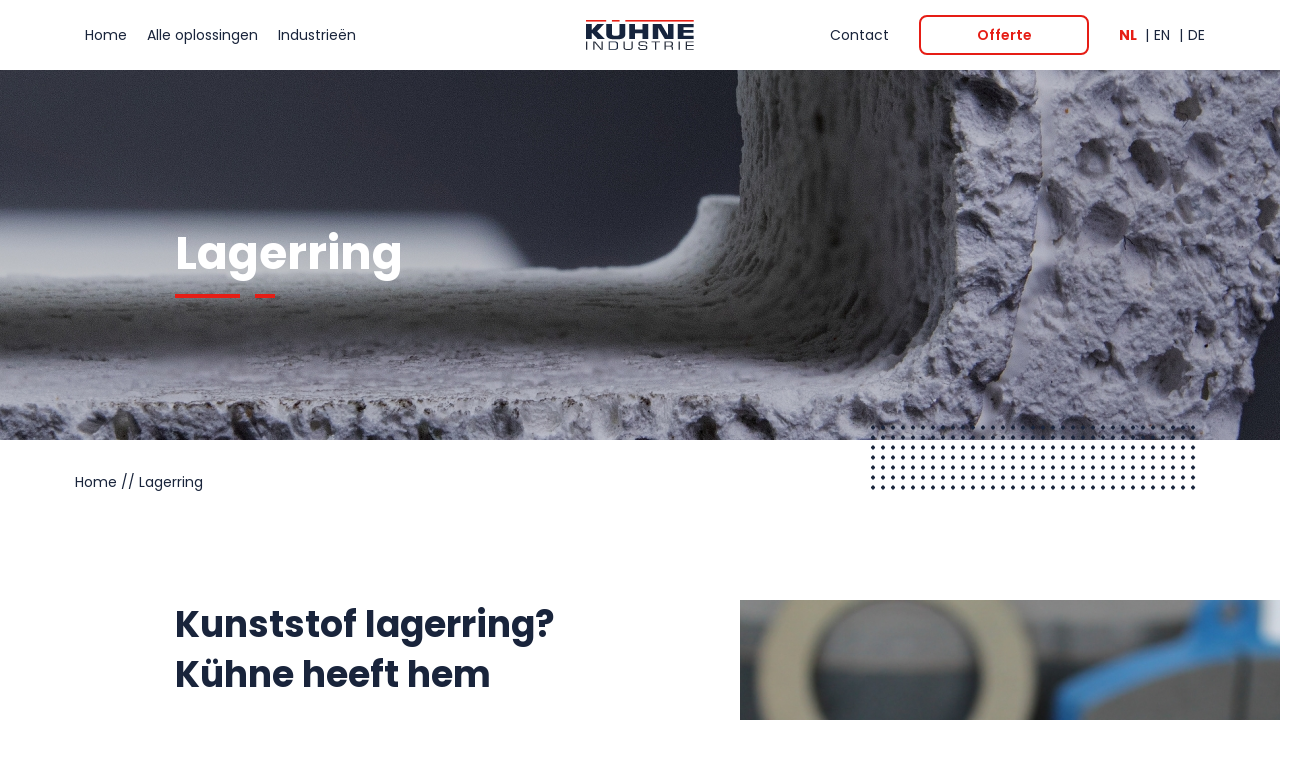

--- FILE ---
content_type: text/html; charset=utf-8
request_url: https://www.kuhne-industrie.com/nl/lagerring
body_size: 13021
content:
<!DOCTYPE html>
<html lang="nl">
<head><meta name="generator" content="Plate" />
<meta name="turbo-prefetch" content="false">
<meta name="turbo-cache-control" content="no-cache">
  <link rel="stylesheet" href="/assets/application-abd08c83b1913db6443e1857027fe7973f4fef977abad524e5366dbbf98d079d.css" />

<meta name="viewport" content="width=device-width, initial-scale=1">

<link rel="canonical" href="https://www.kuhne-industrie.com/nl/lagerring">
<link rel="alternate" hreflang="x-default" href="https://www.kuhne-industrie.com/bearing-ring" />
    <link rel="alternate" hreflang="nl" href="https://www.kuhne-industrie.com/nl/lagerring" /><link rel="alternate" hreflang="de" href="https://www.kuhne-industrie.com/de/lagerring"/><link rel="alternate" hreflang="en" href="https://www.kuhne-industrie.com/bearing-ring"/><title>Lagerring - Kühne Industrie NL</title>
	<meta name="description" content="Bestaat er een kunststof lagerring die optimaal presteert, zelfs onder de zwaarste omstandigheden? Jazeker. De kunststof lagerring van Kühne Industrie heeft zeer goede eigenschappen. Omdat het materiaal van de lagerring eenvoudig aan te passen is, kunnen verschillende eigenschappen benadrukt worden. Kühne heeft een kun">

<link rel="icon" href="https://prod1-plate-attachments.s3.amazonaws.com/images/721abf1b07/ki_favicon_v1.svg" type="image/gif" sizes="16x16">
			<link rel="icon" href="https://prod1-plate-attachments.s3.amazonaws.com/images/721abf1b07/ki_favicon_v1.svg" type="image/gif" sizes="32x32">
			<link rel="icon" href="https://prod1-plate-attachments.s3.amazonaws.com/images/721abf1b07/ki_favicon_v1.svg" type="image/gif" sizes="64x64">
			<link rel="icon" href="https://prod1-plate-attachments.s3.amazonaws.com/images/721abf1b07/ki_favicon_v1.svg" type="image/gif" sizes="96x96">
			<link rel="icon" href="https://prod1-plate-attachments.s3.amazonaws.com/images/721abf1b07/ki_favicon_v1.svg" type="image/gif" sizes="192x192"><meta property="og:title" content="Lagerring" />


	<meta property="og:description" content="" />


<meta property="og:url" content="/nl/lagerring" />




	<meta property="og:image" content="Liquid syntax error: Input for img_url must be Attachment or Attachment's source url (attachment.src)." />

<script src="/theme/assets/lib/modern.js" charset="utf-8" async="true" ></script>
<link rel="stylesheet" href="/theme/assets/styles/index.css" >
<!-- Google Tag Manager -->
<script>(function(w,d,s,l,i){w[l]=w[l]||[];w[l].push({'gtm.start':
new Date().getTime(),event:'gtm.js'});var f=d.getElementsByTagName(s)[0],
j=d.createElement(s),dl=l!='dataLayer'?'&l='+l:'';j.async=true;j.src=
'https://www.googletagmanager.com/gtm.js?id='+i+dl;f.parentNode.insertBefore(j,f);
})(window,document,'script','dataLayer','GTM-WHKDJWFS');</script><!-- End Google Tag Manager -->


<!-- Hotjar Tracking Code for https://www.kuhne-industrie.nl/ -->
<script>
    (function(h,o,t,j,a,r){
        h.hj=h.hj||function(){(h.hj.q=h.hj.q||[]).push(arguments)};
        h._hjSettings={hjid:2478275,hjsv:6};
        a=o.getElementsByTagName('head')[0];
        r=o.createElement('script');r.async=1;
        r.src=t+h._hjSettings.hjid+j+h._hjSettings.hjsv;
        a.appendChild(r);
    })(window,document,'https://static.hotjar.com/c/hotjar-','.js?sv=');
</script>

<!-- Leadinfo tracking code -->
<script>
(function(l,e,a,d,i,n,f,o){if(!l[i]){l.GlobalLeadinfoNamespace=l.GlobalLeadinfoNamespace||[];
l.GlobalLeadinfoNamespace.push(i);l[i]=function(){(l[i].q=l[i].q||[]).push(arguments)};l[i].t=l[i].t||n;
l[i].q=l[i].q||[];o=e.createElement(a);f=e.getElementsByTagName(a)[0];o.async=1;o.src=d;f.parentNode.insertBefore(o,f);}
}(window,document,"script","https://cdn.leadinfo.net/ping.js","leadinfo","LI-60F571833EF99"));
</script>

<!-- ActiveCampaign tracking code -->
<script type="text/javascript">
    (function(e,t,o,n,p,r,i){e.visitorGlobalObjectAlias=n;e[e.visitorGlobalObjectAlias]=e[e.visitorGlobalObjectAlias]||function(){(e[e.visitorGlobalObjectAlias].q=e[e.visitorGlobalObjectAlias].q||[]).push(arguments)};e[e.visitorGlobalObjectAlias].l=(new Date).getTime();r=t.createElement("script");r.src=o;r.async=true;i=t.getElementsByTagName("script")[0];i.parentNode.insertBefore(r,i)})(window,document,"https://diffuser-cdn.app-us1.com/diffuser/diffuser.js","vgo");
    vgo('setAccount', '68031172');
    vgo('setTrackByDefault', true);

    vgo('process');
</script>

  
</head><body id="body" class=" chrome " data-browser="chrome" style="
--color-primary: 25,36,59;
--color-secondary: 230, 29, 21;
--color-tertiary: 230, 29, 21;
--color-lightgrey: 250,250,250;
">

   <!-- Google Tag Manager (noscript) -->
<noscript><iframe src="https://www.googletagmanager.com/ns.html?id=GTM-WHKDJWFS"
height="0" width="0" style="display:none;visibility:hidden"></iframe></noscript>
<!-- End Google Tag Manager (noscript) -->

   
       <section data-id="section_184411" class="plate--tray">
       
	<nav class="nav">
		<div class="plate--container">
			<div class="plate--row">
				<div class="plate--column sm-12">
					<div class="nav__inner">
						<div class="nav__toggler">
							<span></span>
						</div>
						<div class="nav__brand--mobile">
							<a href="/nl"> 
								<img src="https://prod1-plate-attachments.s3.amazonaws.com/images/721abf1b07/kuhne_colorlogo_noborder.svg" alt="Logo" >
							</a>
						</div>
						<div class="nav__menu">
							<div class="nav__nav nav__nav--left"><ul class="menu">
    
      <li class="menu__item   " >
  <a href="/nl" class="menu__item__link">Home</a>
  
</li>

    
      <li class="menu__item   " >
  <a href="/nl/oplossingen" class="menu__item__link">Alle oplossingen</a>
  
</li>

    
      <li class="menu__item   " >
  <a href="/nl/industrieen" class="menu__item__link">Industrieën</a>
  
</li>

    
  </ul></div>
							<div class="nav__brand">
								<a href="/nl">
									<img src="https://prod1-plate-attachments.s3.amazonaws.com/images/721abf1b07/kuhne_colorlogo_noborder.svg" alt="Logo" >
								</a> 
							</div>
							<div class="nav__nav nav__nav--right"><ul class="menu">
    
      <li class="menu__item   " >
  <a href="/nl/contact" class="menu__item__link">Contact</a>
  
</li>

    
  </ul><div class="btn__wrapper  "><a href="/nl/offerte"    class="btn 
	  btn--trans--secondary 
 " aria-label="Offerte">
		<span class="btn__text btn__text__basic ">Offerte</span><span class="btn__text__hover btn__text btn__text--main">
				<span>Aanvragen</span>
			</span></a></div>

<form autocomplete="off" action="/nl/search" class="contact_form__field  search search--header"><svg xmlns="http://www.w3.org/2000/svg" width="15.9" height="15.9" viewBox="0 0 15.9 15.9">
  <path id="Path_16797" data-name="Path 16797" d="M15.9,14.5l-3.3-3.3A6.847,6.847,0,0,0,14,7,6.957,6.957,0,0,0,7,0,6.957,6.957,0,0,0,0,7a6.957,6.957,0,0,0,7,7,6.847,6.847,0,0,0,4.2-1.4l3.3,3.3ZM2,7A4.951,4.951,0,0,1,7,2a4.951,4.951,0,0,1,5,5,4.951,4.951,0,0,1-5,5A4.951,4.951,0,0,1,2,7Z" fill="#16243d"/>
</svg>
<input type="search" name="q" value="" placeholder="Waar ben je naar opzoek?">
</form>
</div><ul class="language">
    
      <li class="language__item language__item--active">
        <a href="/nl/lagerring" rel="alternate" hreflang="nl">
          NL
        </a>
      </li>
    
      <li class="language__item ">
        <a href="/bearing-ring" rel="alternate" hreflang="en">
          EN
        </a>
      </li>
    
      <li class="language__item ">
        <a href="/de/lagerring" rel="alternate" hreflang="de">
          DE
        </a>
      </li>
    
  </ul></div>
					</div>
				</div>
			</div>
		</div>
<div class="menu_item__submenu__wrapper">
	<div class="plate--container plate--container--submenu"><div class="plate--row">
		<div class="plate--column sm-12">
			<div class="menu_item__search"><form autocomplete="off" action="/nl/search" class="contact_form__field  search search--header"><svg xmlns="http://www.w3.org/2000/svg" width="15.9" height="15.9" viewBox="0 0 15.9 15.9">
  <path id="Path_16797" data-name="Path 16797" d="M15.9,14.5l-3.3-3.3A6.847,6.847,0,0,0,14,7,6.957,6.957,0,0,0,7,0,6.957,6.957,0,0,0,0,7a6.957,6.957,0,0,0,7,7,6.847,6.847,0,0,0,4.2-1.4l3.3,3.3ZM2,7A4.951,4.951,0,0,1,7,2a4.951,4.951,0,0,1,5,5,4.951,4.951,0,0,1-5,5A4.951,4.951,0,0,1,2,7Z" fill="#16243d"/>
</svg>
<input type="search" name="q" value="" placeholder="Waar ben je naar opzoek?">
</form>
</div>
		</div>
	</div>
</div>
<div class="menu_item__search__wrapper">
	<div class="plate--container">
		<div class="plate--row">
			<div class="plate--column md-8 lg-6">
				<div class="menu_item__search__result"></div>
			</div>
		</div>
	</div>
</div>

</div>
</nav>

    </section>

<header class="header header--small">








<style>@media (min-width: 0px) {
			.image--lazy#image-232529{padding-bottom: 370px;}
		}@media (min-width: 576px) {
			.image--lazy#image-232529{padding-bottom: 370px;}
		}@media (min-width: 768px) {
			.image--lazy#image-232529{padding-bottom: 370px;}
		}@media (min-width: 992px) {
			.image--lazy#image-232529{padding-bottom: 370px;}
		}@media (min-width: 1200px) {
			.image--lazy#image-232529{padding-bottom: 370px;}
		}@media (min-width: 1400px) {
			.image--lazy#image-232529{padding-bottom: 370px;}
		}@media (min-width: 1600px) {
			.image--lazy#image-232529{padding-bottom: 370px;}
		}@media (min-width: 1920px) {
			.image--lazy#image-232529{padding-bottom: 370px;}
		}@media (min-width: 2200px) {
			.image--lazy#image-232529{padding-bottom: 370px;}
		}@media (min-width: 2560px) {
			.image--lazy#image-232529{padding-bottom: 370px;}
		}@media (min-width: 3100px) {
			.image--lazy#image-232529{padding-bottom: 370px;}
		}</style>




<picture id="image-232529" class="image   ">
	

		<source media="(min-width: 3100px)" type="image/jpeg" srcset="


https://plate.libpx.com/prod1-img/721abf1b07/Ku%CC%88hne-ProductDetail-06.jpg?width=3800&quality=100&height=370&mode=crop&brightness=-20&format=jpeg&signature=474bf32df2c8c054fecf38de7bd51bd17a68927d">
		
		<source media="(min-width: 2560px)" type="image/jpeg" srcset="


https://plate.libpx.com/prod1-img/721abf1b07/Ku%CC%88hne-ProductDetail-06.jpg?width=3100&quality=100&height=370&mode=crop&brightness=-20&format=jpeg&signature=2cf1fbfae729747cdb9b2f5b9c02f2b63647738a">
		
		<source media="(min-width: 2200px)" type="image/jpeg" srcset="


https://plate.libpx.com/prod1-img/721abf1b07/Ku%CC%88hne-ProductDetail-06.jpg?width=2560&quality=100&height=370&mode=crop&brightness=-20&format=jpeg&signature=3bc20a59c8cbcbf4876b02487a2235adc3c3e638">
		
		<source media="(min-width: 1920px)" type="image/jpeg" srcset="


https://plate.libpx.com/prod1-img/721abf1b07/Ku%CC%88hne-ProductDetail-06.jpg?width=2200&quality=100&height=370&mode=crop&brightness=-20&format=jpeg&signature=6643cc597bad6529679082727e2c4516a9bb841e">
		
		<source media="(min-width: 1600px)" type="image/jpeg" srcset="


https://plate.libpx.com/prod1-img/721abf1b07/Ku%CC%88hne-ProductDetail-06.jpg?width=1920&quality=100&height=370&mode=crop&brightness=-20&format=jpeg&signature=e85d211d2bd502128f3ea5c03acdf338626a5627">
		
		<source media="(min-width: 1400px)" type="image/jpeg" srcset="


https://plate.libpx.com/prod1-img/721abf1b07/Ku%CC%88hne-ProductDetail-06.jpg?width=1600&quality=100&height=370&mode=crop&brightness=-20&format=jpeg&signature=200638e21b62ca28e0c39766cea1fda963b03395">
		
		<source media="(min-width: 1200px)" type="image/jpeg" srcset="


https://plate.libpx.com/prod1-img/721abf1b07/Ku%CC%88hne-ProductDetail-06.jpg?width=1400&quality=100&height=370&mode=crop&brightness=-20&format=jpeg&signature=ba4fe3f50518c97715182386a7beacc23280493b">
		
		<source media="(min-width: 992px)" type="image/jpeg" srcset="


https://plate.libpx.com/prod1-img/721abf1b07/Ku%CC%88hne-ProductDetail-06.jpg?width=1200&quality=100&height=370&mode=crop&brightness=-20&format=jpeg&signature=91ba9b5f5f8204fa159a62bb772ce84b7c040119">
		
		<source media="(min-width: 768px)" type="image/jpeg" srcset="


https://plate.libpx.com/prod1-img/721abf1b07/Ku%CC%88hne-ProductDetail-06.jpg?width=992&quality=100&height=370&mode=crop&brightness=-20&format=jpeg&signature=f8570c4dd8990fe5e558ca781fb9716cb1037085">
		
		<source media="(min-width: 576px)" type="image/jpeg" srcset="


https://plate.libpx.com/prod1-img/721abf1b07/Ku%CC%88hne-ProductDetail-06.jpg?width=768&quality=100&height=370&mode=crop&brightness=-20&format=jpeg&signature=b339d1ceb5983918e5d15cb9d411c1080484a66f">
		<source type="image/webp" media="(max-width: 2559px)"<source type="image/jpeg" media="(max-width: 2559px)"
			srcset="


https://plate.libpx.com/prod1-img/721abf1b07/Ku%CC%88hne-ProductDetail-06.jpg?width=3100&quality=100&height=370&mode=crop&brightness=-20&format=jpeg&signature=2cf1fbfae729747cdb9b2f5b9c02f2b63647738a"><img src="


https://plate.libpx.com/prod1-img/721abf1b07/Ku%CC%88hne-ProductDetail-06.jpg?width=3100&quality=100&height=370&mode=crop&brightness=-20&format=jpeg&signature=2cf1fbfae729747cdb9b2f5b9c02f2b63647738a" alt="">
</picture><div class="header__content">
   	 <div class="plate--container">
   	 	<div class="plate--row"><div class="plate--column md-1"></div><div class="plate--column md-7">
   	 			<h1 class=" line-reversed">Lagerring</h1></div>
   	 	</div>
   	 </div>
	 </div></header>
<div class="body__inner">
   <main><div class="breadcrumb__wrapper">
         <div class="plate--container">
            <div class="plate--row">
               <div class="plate--column md-12">
                  <div class="breadcrumb">
                     
                      <a href="/nl">Home</a>
                       // 
                      
                      <a href="/nl/lagerring">Lagerring</a>
                      
                      
                  </div>
               </div>
            </div>
         </div>
      </div>    <div data-id="post_127615" class="plate--page-content-wrapper">
      
       <section data-id="section_220362" data-plate-position-xs="1" data-plate-position-sm="1" data-plate-position-md="1" data-plate-position-lg="1" class="plate--section" id="section-body">
      
<div id="section-220362" class="section    section--padding-top-medium  section--padding-bottom-medium    ">
        <div class="plate--container">
          <div data-id="row_294448" data-plate-position-xs="1" data-plate-position-sm="1" data-plate-position-md="1" data-plate-position-lg="1" class="plate--row">
      <div data-id="column_413160" data-plate-position-xs="1" data-plate-position-sm="1" data-plate-position-md="1" data-plate-position-lg="1" class="plate--column" data-plate-col-xs="12" data-plate-col-sm="12" data-plate-col-md="12" data-plate-col-lg="12">
  
</div>


    </div>


    <div data-id="row_272370" data-plate-position-xs="2" data-plate-position-sm="2" data-plate-position-md="2" data-plate-position-lg="2" class="plate--row">
      <div data-id="column_413158" data-plate-position-xs="1" data-plate-position-sm="1" data-plate-position-md="1" data-plate-position-lg="1" class="plate--column" data-plate-col-xs="12" data-plate-col-sm="1" data-plate-col-md="1" data-plate-col-lg="1">
  
</div>


    <div data-id="column_379231" data-plate-position-xs="2" data-plate-position-sm="2" data-plate-position-md="2" data-plate-position-lg="2" class="plate--column" data-plate-col-xs="12" data-plate-col-sm="6" data-plate-col-md="6" data-plate-col-lg="6">
          <div data-id="element_1481613" data-plate-position-xs="1" data-plate-position-sm="1" data-plate-position-md="1" data-plate-position-lg="1" class="plate--element plate--element__paragraph">
      <div class="paragraph  noline">
	<div><h2>
    Kunststof lagerring?<br>Kühne heeft hem
</h2>
<p>
    Bestaat er een kunststof lagerring die optimaal presteert, zelfs onder de zwaarste omstandigheden? Jazeker. De&nbsp;<strong>kunststof lagerring</strong>&nbsp;van&nbsp;<em>Kühne Industrie</em>&nbsp;heeft zeer goede eigenschappen. Omdat het materiaal van de lagerring eenvoudig aan te passen is, kunnen verschillende eigenschappen benadrukt worden.&nbsp;<em>Kühne</em>&nbsp;heeft een kunststof lagerring voor vrijwel elke situatie of toepassing.
</p>
<h4>
    Kunststof lagerring van Kühne Industrie
</h4>
<p>
    <em>Kühne</em>&nbsp;staat al meer dan negentig jaar voor kwaliteit. In 1929 zijn wij begonnen met toepassingen voor de lager- en frictietechniek, en nu zijn wij nog steeds de specialist op het gebied van lager- en isolatietechniek, en composiet toepassingen. Met de modernste technieken zorgen wij voor hoogwaardige producten.
</p>
<h4>
    Oneindige mogelijkheden met lagerringen
</h4>
<p>
    Onze kunststof lagerring kent haast onbeperkte mogelijkheden. Hij kan worden gebruikt voor elke industriële toepassing met een lage wrijvingsweerstand of een lage slijtage. De corrosiebestendige lagerring is geschikt voor zowel droge als natte omstandigheden.
</p>
<h4>
    <b>Meer weten over lagerringen?</b>
</h4>
<p>
    Wilt u meer weten over de mogelijkheden van een kunststof lagerring voor uw toepassing of heeft u vragen over andere producten van ons? Neem dan vrijblijvend contact met ons op via:&nbsp;<a href="mailto:info@kuhne-industrie.nl">info@kuhne-industrie.nl</a>&nbsp;of het&nbsp;<a href="https://www.kuhne-industrie.nl/nl/Contact-7">contactformulier</a>. Wij zijn u graag van dienst.
</p></div>
</div>

    </div>


    </div>


    <div data-id="column_413159" data-plate-position-xs="3" data-plate-position-sm="3" data-plate-position-md="3" data-plate-position-lg="3" class="plate--column" data-plate-col-xs="12" data-plate-col-sm="5" data-plate-col-md="5" data-plate-col-lg="5">
          <div data-id="element_1530760" data-plate-position-xs="1" data-plate-position-sm="1" data-plate-position-md="1" data-plate-position-lg="1" class="plate--element plate--element__image">
      



















<style>@media (min-width: 0px) {
			.image--lazy#image-285633{padding-bottom: 67%;}
		}@media (min-width: 576px) {
			.image--lazy#image-285633{padding-bottom: 100%;}
		}@media (min-width: 768px) {
			.image--lazy#image-285633{padding-bottom: 67%;}
		}@media (min-width: 992px) {
			.image--lazy#image-285633{padding-bottom: 67%;}
		}@media (min-width: 1200px) {
			.image--lazy#image-285633{padding-bottom: 67%;}
		}@media (min-width: 1400px) {
			.image--lazy#image-285633{padding-bottom: 67%;}
		}@media (min-width: 1600px) {
			.image--lazy#image-285633{padding-bottom: 67%;}
		}@media (min-width: 1920px) {
			.image--lazy#image-285633{padding-bottom: 67%;}
		}@media (min-width: 2200px) {
			.image--lazy#image-285633{padding-bottom: 67%;}
		}@media (min-width: 2560px) {
			.image--lazy#image-285633{padding-bottom: 67%;}
		}@media (min-width: 3100px) {
			.image--lazy#image-285633{padding-bottom: 67%;}
		}</style>




<a href="https://www.kuhne-industrie.nl/oplossingen/lagertechniek"><picture id="image-285633" class="image image--lazy  image--large-col-5 image--large  ">
	

		<source media="(min-width: 3100px)" type="image/jpeg" class="lazy" data-srcset="


https://plate.libpx.com/prod1-img/721abf1b07/IMG_5498_Lagerring.JPG?width=3800&quality=100&mode=crop&format=jpeg&signature=7a77b49b858526035713b692fc10e07d2b6cc828">
		
		<source media="(min-width: 2560px)" type="image/jpeg" class="lazy" data-srcset="


https://plate.libpx.com/prod1-img/721abf1b07/IMG_5498_Lagerring.JPG?width=3100&quality=100&mode=crop&format=jpeg&signature=73be2f5e8aed9e7ca1a48b4521d0c53d68c04f37">
		
		<source media="(min-width: 2200px)" type="image/jpeg" class="lazy" data-srcset="


https://plate.libpx.com/prod1-img/721abf1b07/IMG_5498_Lagerring.JPG?width=2560&quality=100&mode=crop&format=jpeg&signature=5bb41a9e5a14bca7dc5a685d94e29969838702d7">
		
		<source media="(min-width: 1920px)" type="image/jpeg" class="lazy" data-srcset="


https://plate.libpx.com/prod1-img/721abf1b07/IMG_5498_Lagerring.JPG?width=2200&quality=100&mode=crop&format=jpeg&signature=e131146d2c19d755608ddf77902ed6976bd58a68">
		
		<source media="(min-width: 1600px)" type="image/jpeg" class="lazy" data-srcset="


https://plate.libpx.com/prod1-img/721abf1b07/IMG_5498_Lagerring.JPG?width=1920&quality=100&mode=crop&format=jpeg&signature=a13a3db4e902aaf6144e9f5f833adbeb8a444623">
		
		<source media="(min-width: 1400px)" type="image/jpeg" class="lazy" data-srcset="


https://plate.libpx.com/prod1-img/721abf1b07/IMG_5498_Lagerring.JPG?width=1600&quality=100&mode=crop&format=jpeg&signature=6f591d0e350697e434c80fc4acb040f1119ba9a7">
		
		<source media="(min-width: 1200px)" type="image/jpeg" class="lazy" data-srcset="


https://plate.libpx.com/prod1-img/721abf1b07/IMG_5498_Lagerring.JPG?width=1400&quality=100&mode=crop&format=jpeg&signature=c99ba26d5457b130d564b5a43c269da2fdbc837a">
		
		<source media="(min-width: 992px)" type="image/jpeg" class="lazy" data-srcset="


https://plate.libpx.com/prod1-img/721abf1b07/IMG_5498_Lagerring.JPG?width=1200&quality=100&mode=crop&format=jpeg&signature=451fbe9856b91dadcba507d990fabf8dc60041a3">
		
		<source media="(min-width: 768px)" type="image/jpeg" class="lazy" data-srcset="


https://plate.libpx.com/prod1-img/721abf1b07/IMG_5498_Lagerring.JPG?width=992&quality=100&mode=crop&format=jpeg&signature=3a670e77f91919f5ea5de1036c8e61ed843325a5">
		
		<source media="(min-width: 576px)" type="image/jpeg" class="lazy" data-srcset="


https://plate.libpx.com/prod1-img/721abf1b07/IMG_5498_Lagerring.JPG?width=0&quality=100&format=jpeg&signature=24090e1616937e8f8cdc3e37806ca0aad3f26614">
		<source type="image/webp" media="(max-width: 2559px)"<source type="image/jpeg" media="(max-width: 2559px)"
			class="lazy" data-srcset="


https://plate.libpx.com/prod1-img/721abf1b07/IMG_5498_Lagerring.JPG?width=3100&quality=100&mode=crop&format=jpeg&signature=73be2f5e8aed9e7ca1a48b4521d0c53d68c04f37"><img class="lazy" data-src="


https://plate.libpx.com/prod1-img/721abf1b07/IMG_5498_Lagerring.JPG?width=3100&quality=100&mode=crop&format=jpeg&signature=73be2f5e8aed9e7ca1a48b4521d0c53d68c04f37" alt="composiet lagerringen">
</picture></a>
    </div>


    </div>


    </div>


    </div>

  </div>

    </section>


    <section data-id="section_237403" data-plate-position-xs="2" data-plate-position-sm="2" data-plate-position-md="2" data-plate-position-lg="2" class="plate--section" id="section-hardweefsel_producten">
      
<div class="industries_section section section--center section--padding-top-large section--padding-bottom-large">
	<div class="plate--container">
		<div class="plate--row">
			<div class="plate--column md-4">
				<div class="paragraph ">
						<div><h3>
    Bekijk hier onze lagerring materialen
</h3></div>
				</div>
			</div>
			<div class="plate--column md-8">
				<div class="industries_section__industries">
<a href="/nl/producten/railko-nf22" class="card  ">








<style>@media (min-width: 0px) {
			.image--lazy#image-236522{padding-bottom: 140%;}
		}@media (min-width: 576px) {
			.image--lazy#image-236522{padding-bottom: 60%;}
		}@media (min-width: 768px) {
			.image--lazy#image-236522{padding-bottom: 60%;}
		}@media (min-width: 992px) {
			.image--lazy#image-236522{padding-bottom: 140%;}
		}@media (min-width: 1200px) {
			.image--lazy#image-236522{padding-bottom: 140%;}
		}</style>




<picture id="image-236522" class="image image--lazy  card__image">
	

		<source media="(min-width: 1200px)" type="image/jpeg" class="lazy" data-srcset="


https://plate.libpx.com/prod1-img/721abf1b07/Ku%CC%88hne-Topshot-01.jpg?width=600&quality=100&height=840&mode=crop&format=jpeg&signature=d57ca212b68895ab8f2e1295237ab6670b2ad9bb">
		
		<source media="(min-width: 992px)" type="image/jpeg" class="lazy" data-srcset="


https://plate.libpx.com/prod1-img/721abf1b07/Ku%CC%88hne-Topshot-01.jpg?width=496&quality=100&height=694&mode=crop&format=jpeg&signature=46893b032f12f292cb597f5324b2df6d42159f38">
		
		<source media="(min-width: 768px)" type="image/jpeg" class="lazy" data-srcset="


https://plate.libpx.com/prod1-img/721abf1b07/Ku%CC%88hne-Topshot-01.jpg?width=256&quality=100&height=154&mode=crop&format=jpeg&signature=4bde2189271a5c473000e41a4a224f4c246c2fd2">
		
		<source media="(min-width: 576px)" type="image/jpeg" class="lazy" data-srcset="


https://plate.libpx.com/prod1-img/721abf1b07/Ku%CC%88hne-Topshot-01.jpg?width=256&quality=100&height=154&mode=crop&format=jpeg&signature=4bde2189271a5c473000e41a4a224f4c246c2fd2">
		<source type="image/webp" media="(max-width: 991px)"<source type="image/jpeg" media="(max-width: 991px)"
			class="lazy" data-srcset="


https://plate.libpx.com/prod1-img/721abf1b07/Ku%CC%88hne-Topshot-01.jpg?width=496&quality=100&height=694&mode=crop&format=jpeg&signature=46893b032f12f292cb597f5324b2df6d42159f38"><img class="lazy" data-src="


https://plate.libpx.com/prod1-img/721abf1b07/Ku%CC%88hne-Topshot-01.jpg?width=496&quality=100&height=694&mode=crop&format=jpeg&signature=46893b032f12f292cb597f5324b2df6d42159f38" alt="">
</picture><div id="card1080541276150" class="card__info card__info--hover  ">

   	 <span class="card__title">Railko NF22</span></div>






<style>.no-webpalpha #card1080541276150:not(.bg-lazy){background-image: url(


https://plate.libpx.com/prod1-img/721abf1b07/Ku%CC%88hne-Topshot-01.jpg?width=496&quality=100&height=694&mode=crop&blur=10&brightness=-40&format=jpeg&signature=28b127f3f8607608383653631ccc303ba090e810);}
.webpalpha #card1080541276150:not(.bg-lazy){
	background-image: url(


https://plate.libpx.com/prod1-img/721abf1b07/Ku%CC%88hne-Topshot-01.jpg?width=496&quality=100&height=694&mode=crop&blur=10&brightness=-40&format=webp&signature=aadfec2ac1e2c8158c182fbee072f743d87ec0aa);
}

			@media (min-width: 576px) {
				.no-webpalpha #card1080541276150:not(.bg-lazy){background-image: url(


https://plate.libpx.com/prod1-img/721abf1b07/Ku%CC%88hne-Topshot-01.jpg?width=256&quality=100&height=154&mode=crop&blur=10&brightness=-40&format=jpeg&signature=f462363ff3816194f6c9de175b2dbb968a0d6312);}
				.webpalpha #card1080541276150:not(.bg-lazy){
					background-image: url(


https://plate.libpx.com/prod1-img/721abf1b07/Ku%CC%88hne-Topshot-01.jpg?width=256&quality=100&height=154&mode=crop&blur=10&brightness=-40&format=webp&signature=20c4867a55f1ac3f4cab6a4363f6ca3bdd20a0a9);
				}
			 }
	 	
			@media (min-width: 768px) {
				.no-webpalpha #card1080541276150:not(.bg-lazy){background-image: url(


https://plate.libpx.com/prod1-img/721abf1b07/Ku%CC%88hne-Topshot-01.jpg?width=256&quality=100&height=154&mode=crop&blur=10&brightness=-40&format=jpeg&signature=f462363ff3816194f6c9de175b2dbb968a0d6312);}
				.webpalpha #card1080541276150:not(.bg-lazy){
					background-image: url(


https://plate.libpx.com/prod1-img/721abf1b07/Ku%CC%88hne-Topshot-01.jpg?width=256&quality=100&height=154&mode=crop&blur=10&brightness=-40&format=webp&signature=20c4867a55f1ac3f4cab6a4363f6ca3bdd20a0a9);
				}
			 }
	 	
			@media (min-width: 992px) {
				.no-webpalpha #card1080541276150:not(.bg-lazy){background-image: url(


https://plate.libpx.com/prod1-img/721abf1b07/Ku%CC%88hne-Topshot-01.jpg?width=496&quality=100&height=694&mode=crop&blur=10&brightness=-40&format=jpeg&signature=28b127f3f8607608383653631ccc303ba090e810);}
				.webpalpha #card1080541276150:not(.bg-lazy){
					background-image: url(


https://plate.libpx.com/prod1-img/721abf1b07/Ku%CC%88hne-Topshot-01.jpg?width=496&quality=100&height=694&mode=crop&blur=10&brightness=-40&format=webp&signature=aadfec2ac1e2c8158c182fbee072f743d87ec0aa);
				}
			 }
	 	
			@media (min-width: 1200px) {
				.no-webpalpha #card1080541276150:not(.bg-lazy){background-image: url(


https://plate.libpx.com/prod1-img/721abf1b07/Ku%CC%88hne-Topshot-01.jpg?width=600&quality=100&height=840&mode=crop&blur=10&brightness=-40&format=jpeg&signature=633fe30f4985fbd6c2cd5f45fafb6c7b921df0b3);}
				.webpalpha #card1080541276150:not(.bg-lazy){
					background-image: url(


https://plate.libpx.com/prod1-img/721abf1b07/Ku%CC%88hne-Topshot-01.jpg?width=600&quality=100&height=840&mode=crop&blur=10&brightness=-40&format=webp&signature=2a288c1416f8c7750332aba9a3ea05ef08bc01d5);
				}
			 }
	 	</style>
</a>
<a href="/nl/oplossingen" class="card card--empty ">
						<div class="image">

						</div><div class="link card--empty__text ">
		Bekijk het overzicht<svg xmlns="http://www.w3.org/2000/svg" width="6.1" height="9.4" viewBox="0 0 6.1 9.4">
  <path id="Path_16798" data-name="Path 16798" d="M4.7,6.1,0,1.4,1.4,0,4.7,3.3,8,0,9.4,1.4Z" transform="translate(0 9.4) rotate(-90)" fill="#d1272f"/>
</svg>
</div></a>
				</div>
			</div>
		</div>
	</div>
</div>
    </section>

    <section data-id="section_237402" data-plate-position-xs="3" data-plate-position-sm="3" data-plate-position-md="3" data-plate-position-lg="3" class="plate--section" id="section-contacttest">
      
<div id="section-237402" class="section  section--bg--angle  section--padding-top-medium  section--padding-bottom-medium  section--center  ">
        <div class="plate--container">
          <div data-id="row_294449" data-plate-position-xs="1" data-plate-position-sm="1" data-plate-position-md="1" data-plate-position-lg="1" class="plate--row">
      <div data-id="column_413161" data-plate-position-xs="1" data-plate-position-sm="1" data-plate-position-md="1" data-plate-position-lg="1" class="plate--column" data-plate-col-xs="12" data-plate-col-sm="1" data-plate-col-md="1" data-plate-col-lg="1">
  
</div>


    <div data-id="column_413162" data-plate-position-xs="2" data-plate-position-sm="2" data-plate-position-md="2" data-plate-position-lg="2" class="plate--column" data-plate-col-xs="12" data-plate-col-sm="10" data-plate-col-md="10" data-plate-col-lg="10">
          <div data-id="element_1530761" data-plate-position-xs="1" data-plate-position-sm="1" data-plate-position-md="1" data-plate-position-lg="1" class="plate--element plate--element__contact_form">
      <div class="contact_form__wrapper contact_form__wrapper--overlap block ">



<form action="/form_messages" method="post" enctype="multipart/form-data" novalidate="true" data-success="" class="contact_form " data-recaptcha-form-id="8621dd6efac13732" data-recaptcha-sendable-uid="element_1530761" ><div class="call_me_back_by_fax_1769375628"><label>Call me back by fax<input type='text' name='form_message[content][call_me_back_by_fax]' tabindex='-1' autocomplete='off'></label></div>
        <style nonce="M/PUROgHw4EKP+KHSmkWmQ==" media="screen">
          .call_me_back_by_fax_1769375628{position:absolute!important;height:1px;width:1px;overflow:hidden;}
        </style>
      <span class="contact_form__title"><p><b>Stel ons een vraag</b></p></span>
	<div class="contact_form__row"><div class="contact_form__column">
<div id="field-5415495" class="contact_form__field text">
	<style media="screen">
		
		
	</style>
	<label class="contact_form__label hide" for="#5415495">Naam*</label>
	<input id="5415495" required="true" placeholder="Naam*" type="text" name="form_message[content][naam]" ></div>



	
<div id="field-5415496" class="contact_form__field email">
	<style media="screen">
		
		
	</style>
	<label class="contact_form__label hide" for="#5415496">Email*</label>
	<input id="5415496" required="true" placeholder="Email*" type="email" name="form_message[content][email]" ></div>



	
<div id="field-5415497" class="contact_form__field textarea">
	<style media="screen">
		
		
	</style>
	<label class="contact_form__label hide" for="#5415497">Bericht*</label>
	<textarea id="5415497" required="true" placeholder="Bericht*" name="form_message[content][bericht]" ></textarea></div>



	
<div id="field-5415498" class="contact_form__field button">
	<style media="screen">
		
		
	</style>
	
	
	<button class="contact_form__btn btn" type="submit">Verstuur</button>



</div>

</div></div>





<div class="notification">
	<div class="message message__success">
		Je bericht is succesvol verzonden
	</div>
	<div class="message message__error">
		Er ging iets mis, probeer het later opnieuw
	</div>
</div>
<input type='hidden' name="form_message[meta_hash]" value='[base64]b=|3|c5520c5cf945b96bb87f744bec9136b3c5520c5cf945b96bb87f744bec9136b3c5520c5cf945b96bb87'><input type="hidden" name="g-recaptcha-response" id="g-recaptcha-response-8621dd6efac13732"></form>
<div id="server-results"></div>
<div class="contact_form__wrapper__contact">
			<span class="contact_form__title">Contact informatie</span><div class="contact_form__wrapper__contact__item">
				<svg id="location" xmlns="http://www.w3.org/2000/svg" width="18.557" height="18.25" viewBox="0 0 18.557 18.25">
  <g id="Group_1637" data-name="Group 1637" transform="translate(0 0)">
    <g id="Group_1636" data-name="Group 1636">
      <path id="Path_16591" data-name="Path 16591" d="M88.335,17.795c.764,1.078,1.527,2.041,2.033,2.662l.209.255H89.051a.309.309,0,1,0,0,.619H94a.309.309,0,1,0,0-.619H92.474l.21-.255c.505-.619,1.268-1.584,2.033-2.662A27.175,27.175,0,0,0,96.759,14.5a7.233,7.233,0,0,0,.952-3.06A6.182,6.182,0,0,0,95.9,7.061a.309.309,0,1,0-.438.437,5.565,5.565,0,0,1,1.631,3.943,6.667,6.667,0,0,1-.885,2.78,26.56,26.56,0,0,1-2,3.217C93.457,18.5,92.7,19.454,92.2,20.066c-.166.2-.315.384-.443.536a.313.313,0,0,1-.471,0c-.127-.152-.277-.332-.443-.536-.5-.612-1.253-1.565-2.007-2.629a26.561,26.561,0,0,1-2-3.217,6.658,6.658,0,0,1-.885-2.78A5.569,5.569,0,0,1,93.694,6.3a.309.309,0,0,0,.242-.57,6.188,6.188,0,0,0-8.6,5.707,7.245,7.245,0,0,0,.952,3.062A27.156,27.156,0,0,0,88.335,17.795Z" transform="translate(-82.247 -5.246)" fill="#fff"/>
      <path id="Path_16592" data-name="Path 16592" d="M173.753,82.7a.309.309,0,0,0,0-.619,3.093,3.093,0,1,0,2.187.906.309.309,0,1,0-.437.437,2.474,2.474,0,1,1-1.75-.725Z" transform="translate(-164.474 -79.3)" fill="#fff"/>
      <path id="Path_16593" data-name="Path 16593" d="M18.441,367.572l-1.9-3.4a.961.961,0,0,0-.842-.486h-2.2a.309.309,0,0,0,0,.619h2.2a.343.343,0,0,1,.3.169l1.9,3.4a.278.278,0,0,1,0,.286.34.34,0,0,1-.3.164H.959a.34.34,0,0,1-.3-.164.278.278,0,0,1,0-.286l1.9-3.4a.343.343,0,0,1,.3-.169h2.2a.309.309,0,0,0,0-.619h-2.2a.962.962,0,0,0-.842.486l-1.9,3.4a.9.9,0,0,0,.01.9.953.953,0,0,0,.833.47H17.6a.953.953,0,0,0,.833-.47A.9.9,0,0,0,18.441,367.572Z" transform="translate(0 -350.692)" fill="#fff"/>
      <path id="Path_16594" data-name="Path 16594" d="M352.343,406.351h-1.237a.311.311,0,0,0-.172.052l-.928.619a.309.309,0,1,0,.343.515l.849-.567h1.144a.309.309,0,0,0,0-.619Z" transform="translate(-337.188 -391.813)" fill="#fff"/>
      <path id="Path_16595" data-name="Path 16595" d="M366.937,457.86a.309.309,0,0,0,.309.309h2.474a.309.309,0,0,0,0-.619h-2.474A.309.309,0,0,0,366.937,457.86Z" transform="translate(-353.637 -441.157)" fill="#fff"/>
      <path id="Path_16596" data-name="Path 16596" d="M87.811,407.587a.309.309,0,0,0,.172-.567l-.928-.619a.311.311,0,0,0-.172-.052H85.646a.309.309,0,1,0,0,.619h1.144l.85.567A.309.309,0,0,0,87.811,407.587Z" transform="translate(-82.244 -391.812)" fill="#fff"/>
      <path id="Path_16597" data-name="Path 16597" d="M60.046,457.551a.309.309,0,0,0,0,.619h2.474a.309.309,0,0,0,0-.619Z" transform="translate(-57.572 -441.157)" fill="#fff"/>
    </g>
  </g>
</svg>

				<div class="paragraph">
					<p>Gildenstraat 11B <br>3861 RG Nijkerk <br>The Netherlands<br></p>
				</div>
			</div><div class="contact_form__wrapper__contact__item">
				<svg id="call" xmlns="http://www.w3.org/2000/svg" width="18.56" height="18.559" viewBox="0 0 18.56 18.559">
  <g id="Group_1633" data-name="Group 1633" transform="translate(0 0)">
    <g id="Group_1632" data-name="Group 1632">
      <path id="Path_16583" data-name="Path 16583" d="M19.073,15.336,15.317,12.83a1.1,1.1,0,0,0-1.468.238l-1.094,1.407a.468.468,0,0,1-.6.126l-.208-.115a12.58,12.58,0,0,1-3.278-2.575A12.631,12.631,0,0,1,6.093,8.634l-.114-.208a.468.468,0,0,1,.124-.6L7.508,6.73a1.1,1.1,0,0,0,.239-1.468L5.242,1.5a1.091,1.091,0,0,0-1.47-.331L2.2,2.118A2.216,2.216,0,0,0,1.19,3.429C.625,5.49,1.05,9.047,6.29,14.288c4.168,4.168,7.271,5.289,9.4,5.289a5.48,5.48,0,0,0,1.454-.19,2.214,2.214,0,0,0,1.311-1.01l.945-1.57A1.091,1.091,0,0,0,19.073,15.336Zm-.2,1.154-.942,1.571a1.6,1.6,0,0,1-.943.731c-1.9.522-5.227.09-10.258-4.941S1.265,5.5,1.787,3.593a1.6,1.6,0,0,1,.732-.945L4.09,1.706a.473.473,0,0,1,.638.143L6.089,3.892,7.231,5.605a.476.476,0,0,1-.1.637L5.721,7.337a1.082,1.082,0,0,0-.287,1.389l.112.2A13.121,13.121,0,0,0,8.227,12.35a13.135,13.135,0,0,0,3.42,2.681l.2.112a1.083,1.083,0,0,0,1.389-.287l1.094-1.406a.476.476,0,0,1,.637-.1l3.756,2.505A.473.473,0,0,1,18.871,16.489Z" transform="translate(-1 -1.018)" fill="#fff"/>
      <path id="Path_16584" data-name="Path 16584" d="M282.937,69.943A5.264,5.264,0,0,1,288.2,75.2a.309.309,0,0,0,.619,0,5.883,5.883,0,0,0-5.876-5.877.309.309,0,0,0,0,.619Z" transform="translate(-272.421 -66.848)" fill="#fff"/>
      <path id="Path_16585" data-name="Path 16585" d="M282.937,121.143a3.406,3.406,0,0,1,3.4,3.4.309.309,0,1,0,.619,0,4.025,4.025,0,0,0-4.021-4.021.309.309,0,0,0,0,.619Z" transform="translate(-272.421 -116.192)" fill="#fff"/>
      <path id="Path_16586" data-name="Path 16586" d="M282.937,172.343a1.548,1.548,0,0,1,1.546,1.546.309.309,0,1,0,.619,0,2.167,2.167,0,0,0-2.165-2.165.309.309,0,0,0,0,.619Z" transform="translate(-272.42 -165.537)" fill="#fff"/>
    </g>
  </g>
</svg>

				<div class="paragraph">
					<p>+31 (0)85 4874800<br></p>
				</div>
			</div><div class="contact_form__wrapper__contact__item">
				<svg id="email" xmlns="http://www.w3.org/2000/svg" width="18.557" height="14.227" viewBox="0 0 18.557 14.227">
  <g id="Group_1635" data-name="Group 1635" transform="translate(0 0)">
    <g id="Group_1634" data-name="Group 1634">
      <path id="Path_16587" data-name="Path 16587" d="M17.629,59.733H.928A.928.928,0,0,0,0,60.661V73.033a.928.928,0,0,0,.928.928h16.7a.928.928,0,0,0,.928-.928V60.661A.928.928,0,0,0,17.629,59.733Zm.309,13.3a.309.309,0,0,1-.309.309H.928a.309.309,0,0,1-.309-.309V60.661a.309.309,0,0,1,.309-.309h16.7a.309.309,0,0,1,.309.309Z" transform="translate(0 -59.733)" fill="#fff"/>
      <path id="Path_16588" data-name="Path 16588" d="M49.934,93.866a.309.309,0,0,0-.226.071l-7.135,5.994a.619.619,0,0,1-.8,0l-7.135-5.994a.309.309,0,0,0-.4.474l7.135,5.994a1.236,1.236,0,0,0,1.592,0l7.135-5.994a.309.309,0,0,0-.172-.545Z" transform="translate(-32.896 -92.628)" fill="#fff"/>
      <path id="Path_16589" data-name="Path 16589" d="M38.716,272.932a.309.309,0,0,0-.3.1l-4.33,4.639a.309.309,0,1,0,.452.422l4.33-4.639a.309.309,0,0,0-.154-.518Z" transform="translate(-32.768 -265.198)" fill="#fff"/>
      <path id="Path_16590" data-name="Path 16590" d="M341.741,273.028a.309.309,0,1,0-.452.422l4.33,4.639a.309.309,0,0,0,.452-.422Z" transform="translate(-328.834 -265.198)" fill="#fff"/>
    </g>
  </g>
</svg>

				<div class="paragraph">
					<p>info@kuhne-industrie.nl<br></p>
				</div>
			</div></div></div>

    </div>


    <div data-id="element_1530762" data-plate-position-xs="2" data-plate-position-sm="2" data-plate-position-md="2" data-plate-position-lg="2" class="plate--element plate--element__white_space">
      







<div class="white_space white_space-- " style="height: 200px"></div>

    </div>


    <div data-id="element_1530763" data-plate-position-xs="3" data-plate-position-sm="3" data-plate-position-md="3" data-plate-position-lg="3" class="plate--element plate--element__paragraph">
      <div class="paragraph  line-top">
	<div><h2 class="text-center">
    Samen voor techniek
</h2></div>
</div>

    </div>


    </div>


<div data-id="column_413163" data-plate-position-xs="3" data-plate-position-sm="3" data-plate-position-md="3" data-plate-position-lg="3" class="plate--column" data-plate-col-xs="12" data-plate-col-sm="1" data-plate-col-md="1" data-plate-col-lg="1">
  
</div>


    </div>


    <div data-id="row_294450" data-plate-position-xs="2" data-plate-position-sm="2" data-plate-position-md="2" data-plate-position-lg="2" class="plate--row">
          <div data-id="column_413164" data-plate-position-xs="1" data-plate-position-sm="1" data-plate-position-md="1" data-plate-position-lg="1" class="plate--column" data-plate-col-xs="12" data-plate-col-sm="12" data-plate-col-md="12" data-plate-col-lg="12">
          <div data-id="element_1530766" data-plate-position-xs="1" data-plate-position-sm="1" data-plate-position-md="1" data-plate-position-lg="1" class="plate--element plate--element__button_group">
      <div class="button_group"><div class="btn__wrapper  "><a href="/oplossingen"    class="btn 
	  btn--trans--primary 
 btn--hover" aria-label="Onze oplossingen">
		<span class="btn__text  btn__text--main">Onze oplossingen</span></a></div>

<div class="btn__wrapper  "><a href="/offerte"    class="btn 
	   
 " aria-label="Offerte">
		<span class="btn__text btn__text__basic ">Offerte</span><span class="btn__text__hover btn__text btn__text--main">
				<span>Direct aanvragen!</span>
			</span></a></div>

</div>

    </div>


    </div>


    </div>


    </div>

  </div>

    </section>



    </div>


   </main>
       <section data-id="section_184413" class="plate--tray footer-tray">
      
<footer class="footer">
	<div class="section section--padding-top-small">
		<div class="plate--container footer__header">
			<div class="plate--row">
				<div class="plate--column md-10">
						<div class="breadcrumb ">
							
							 <a href="/nl">Home</a>
							  // 
							 
							 <a href="/nl/lagerring">Lagerring</a>
							 
							 
						</div>
					</div>
					<div class="plate--column md-2">
						<div class="footer__logo ">








<style>@media (min-width: 0px) {
			.image--lazy#image-268036{padding-bottom: 28%;}
		}@media (min-width: 576px) {
			.image--lazy#image-268036{padding-bottom: 28%;}
		}@media (min-width: 768px) {
			.image--lazy#image-268036{padding-bottom: 28%;}
		}@media (min-width: 992px) {
			.image--lazy#image-268036{padding-bottom: 28%;}
		}@media (min-width: 1200px) {
			.image--lazy#image-268036{padding-bottom: 28%;}
		}</style>




<picture id="image-268036" class="image image--lazy  ">
	<img class="lazy" data-src="https://prod1-plate-attachments.s3.amazonaws.com/images/721abf1b07/kuhne_colorlogo_noborder.svg" alt="">
</picture></div>
				</div>
			</div>
		</div>
			    <div class="plate--container">
          <div data-id="row_228644" data-plate-position-xs="1" data-plate-position-sm="1" data-plate-position-md="1" data-plate-position-lg="1" class="plate--row">
          <div data-id="column_317016" data-plate-position-xs="1" data-plate-position-sm="1" data-plate-position-md="1" data-plate-position-lg="1" class="plate--column" data-plate-col-xs="12" data-plate-col-sm="5" data-plate-col-md="5" data-plate-col-lg="5">
          <div data-id="element_1394424" data-plate-position-xs="1" data-plate-position-sm="1" data-plate-position-md="1" data-plate-position-lg="1" class="plate--element plate--element__paragraph">
      <div class="paragraph  ">
	<div><h2>
    <b>Neem contact op, we staan voor je klaar</b>
</h2>
<p>
    <a href="tel:+31 (0)85 487 4800">+31 (0)85 487 4800</a><br><a href="mailto:info@kuhne-industrie.nl">info@kuhne-industrie.nl</a>
</p>
<p>
    <a href="https://www.google.com/maps/dir//kuhne+industrie/@51.8839912,4.8379219,8.54z/data=!4m8!4m7!1m0!1m5!1m1!1s0x47c6462722456497:0x77152f6fe2654f9!2m2!1d5.4856086!2d52.231318" target="_blank">Gildenstraat 11B<br>3861 RG Nijkerk<br>Nederland</a>
</p></div>
</div>

    </div>


    </div>


    <div data-id="column_317014" data-plate-position-xs="2" data-plate-position-sm="2" data-plate-position-md="2" data-plate-position-lg="2" class="plate--column" data-plate-col-xs="12" data-plate-col-sm="2" data-plate-col-md="2" data-plate-col-lg="2">
          <div data-id="element_1394423" data-plate-position-xs="1" data-plate-position-sm="1" data-plate-position-md="1" data-plate-position-lg="1" class="plate--element plate--element__paragraph">
      <div class="paragraph  ">
	<div><p>
    <b>Oplossingen</b>
</p>
<p>
    <a href="/nl/oplossingen/lagertechniek">Lagertechniek</a><br><a href="/nl/oplossingen/isolatietechniek">Isolatietechniek</a><br><a href="/nl/oplossingen/engineering-plastics">Engineering Plastics</a><br><a href="/nl/oplossingen/frictietechniek">Frictietechniek</a><br><a href="/nl/oplossingen/feroball">Feroball®</a>
</p>
<p>
    <b>Over Kühne</b>
</p>
<p>
    <a href="/nl/het-bedrijf">Het bedrijf</a><br><a href="/nl/vacatures">Vacatures</a><br><a href="/nl/contact">Contact</a>
</p>
<p>
    <a href="https://cdn.cookiecode.nl/privacy/kuhne-industrie.com/nl/pdf">Privacyverklaring</a>
    <a href="https://cdn.cookiecode.nl/cookie/kuhne-industrie.com/nl/pdf">Cookieverklaring</a>
</p></div>
</div>

    </div>


    </div>


    <div data-id="column_317015" data-plate-position-xs="3" data-plate-position-sm="3" data-plate-position-md="3" data-plate-position-lg="3" class="plate--column" data-plate-col-xs="12" data-plate-col-sm="3" data-plate-col-md="3" data-plate-col-lg="3">
          <div data-id="element_1387808" data-plate-position-xs="1" data-plate-position-sm="1" data-plate-position-md="1" data-plate-position-lg="1" class="plate--element plate--element__paragraph">
      <div class="paragraph  ">
	<div><p>
    <b>Industrieën</b>
</p>
<p>
    <a href="/industrieen/maritime">Maritime</a><br><a href="/industrieen/on-offshore">On &amp; Offshore</a><br><a href="/industrieen/heavy-industry">Heavy Industry</a><br><a href="/industrieen/material-handling">Material Handling</a><br><a href="/industrieen/hydraulics">Hydraulics</a><br><a href="/industrieen/fluid-power">Energy</a><br><a href="/industrieen/dredging">Dredging</a><br><a href="/industrieen/civil-engineering">Civil Engineering</a><br><a href="/industrieen/agriculture">Agriculture</a><br><a href="/industrieen/food-medical">Food &amp;&nbsp;Medical</a><br><a href="/industrieen/mechanical-engineering">Mechanical Engineering</a><br><a href="/industrieen/transportation">Rail &amp; Transportation<br></a><a href="/industrieen/pumps">Pumps</a><a href="https://kuhne-industrie.startwithplate.com/industrieen/transportation"><br></a><a href="/industrieen/valves">Valves</a>
</p></div>
</div>

    </div>


    </div>


    <div data-id="column_317018" data-plate-position-xs="4" data-plate-position-sm="4" data-plate-position-md="4" data-plate-position-lg="4" class="plate--column" data-plate-col-xs="12" data-plate-col-sm="2" data-plate-col-md="2" data-plate-col-lg="2">
          <div data-id="element_1404525" data-plate-position-xs="3" data-plate-position-sm="3" data-plate-position-md="3" data-plate-position-lg="3" class="plate--element plate--element__image">
      



















<style>@media (min-width: 0px) {
			.image--lazy#image-227727{padding-bottom: 0px;}
		}@media (min-width: 576px) {
			.image--lazy#image-227727{padding-bottom: 0px;}
		}@media (min-width: 768px) {
			.image--lazy#image-227727{padding-bottom: 0px;}
		}@media (min-width: 992px) {
			.image--lazy#image-227727{padding-bottom: 0px;}
		}@media (min-width: 1200px) {
			.image--lazy#image-227727{padding-bottom: 0px;}
		}@media (min-width: 1400px) {
			.image--lazy#image-227727{padding-bottom: 0px;}
		}@media (min-width: 1600px) {
			.image--lazy#image-227727{padding-bottom: 0px;}
		}@media (min-width: 1920px) {
			.image--lazy#image-227727{padding-bottom: 0px;}
		}@media (min-width: 2200px) {
			.image--lazy#image-227727{padding-bottom: 0px;}
		}@media (min-width: 2560px) {
			.image--lazy#image-227727{padding-bottom: 0px;}
		}@media (min-width: 3100px) {
			.image--lazy#image-227727{padding-bottom: 0px;}
		}</style>




<picture id="image-227727" class="image image--lazy   width_desktop width_mobile">
	

		<source media="(min-width: 3100px)" type="image/jpeg" class="lazy" data-srcset="


https://plate.libpx.com/prod1-img/721abf1b07/download.png?width=80&quality=100&height=0&mode=crop&format=jpeg&signature=c6a54e5b4f05424bc2c0d4941a53eb5777c68b11">
		
		<source media="(min-width: 2560px)" type="image/jpeg" class="lazy" data-srcset="


https://plate.libpx.com/prod1-img/721abf1b07/download.png?width=80&quality=100&height=0&mode=crop&format=jpeg&signature=c6a54e5b4f05424bc2c0d4941a53eb5777c68b11">
		
		<source media="(min-width: 2200px)" type="image/jpeg" class="lazy" data-srcset="


https://plate.libpx.com/prod1-img/721abf1b07/download.png?width=80&quality=100&height=0&mode=crop&format=jpeg&signature=c6a54e5b4f05424bc2c0d4941a53eb5777c68b11">
		
		<source media="(min-width: 1920px)" type="image/jpeg" class="lazy" data-srcset="


https://plate.libpx.com/prod1-img/721abf1b07/download.png?width=80&quality=100&height=0&mode=crop&format=jpeg&signature=c6a54e5b4f05424bc2c0d4941a53eb5777c68b11">
		
		<source media="(min-width: 1600px)" type="image/jpeg" class="lazy" data-srcset="


https://plate.libpx.com/prod1-img/721abf1b07/download.png?width=80&quality=100&height=0&mode=crop&format=jpeg&signature=c6a54e5b4f05424bc2c0d4941a53eb5777c68b11">
		
		<source media="(min-width: 1400px)" type="image/jpeg" class="lazy" data-srcset="


https://plate.libpx.com/prod1-img/721abf1b07/download.png?width=80&quality=100&height=0&mode=crop&format=jpeg&signature=c6a54e5b4f05424bc2c0d4941a53eb5777c68b11">
		
		<source media="(min-width: 1200px)" type="image/jpeg" class="lazy" data-srcset="


https://plate.libpx.com/prod1-img/721abf1b07/download.png?width=80&quality=100&height=0&mode=crop&format=jpeg&signature=c6a54e5b4f05424bc2c0d4941a53eb5777c68b11">
		
		<source media="(min-width: 992px)" type="image/jpeg" class="lazy" data-srcset="


https://plate.libpx.com/prod1-img/721abf1b07/download.png?width=80&quality=100&height=0&mode=crop&format=jpeg&signature=c6a54e5b4f05424bc2c0d4941a53eb5777c68b11">
		
		<source media="(min-width: 768px)" type="image/jpeg" class="lazy" data-srcset="


https://plate.libpx.com/prod1-img/721abf1b07/download.png?width=80&quality=100&height=0&mode=crop&format=jpeg&signature=c6a54e5b4f05424bc2c0d4941a53eb5777c68b11">
		
		<source media="(min-width: 576px)" type="image/jpeg" class="lazy" data-srcset="


https://plate.libpx.com/prod1-img/721abf1b07/download.png?width=80&quality=100&height=0&mode=crop&format=jpeg&signature=c6a54e5b4f05424bc2c0d4941a53eb5777c68b11">
		<source type="image/webp" media="(max-width: 2559px)"<source type="image/jpeg" media="(max-width: 2559px)"
			class="lazy" data-srcset="


https://plate.libpx.com/prod1-img/721abf1b07/download.png?width=80&quality=100&height=0&mode=crop&format=jpeg&signature=c6a54e5b4f05424bc2c0d4941a53eb5777c68b11"><img class="lazy" data-src="


https://plate.libpx.com/prod1-img/721abf1b07/download.png?width=80&quality=100&height=0&mode=crop&format=jpeg&signature=c6a54e5b4f05424bc2c0d4941a53eb5777c68b11" alt="download">
</picture>
    </div>


    </div>


    </div>


    </div>

			<div class="plate--container footer__footer">
				<div class="plate--row">
					<div class="plate--column md-12">
						<div class="paragraph ">
							<p>© Kühne Industrie BV
</p>
						</div>
					</div>
				</div>
			</div>
	</div>
</footer>

    </section>


</div><meta name="recaptcha-sitekey" content="6LflEuoUAAAAAFycZQb4kEV7-WQk48i7lrYpvFIV">
<script src="/assets/public/recaptcha-ca3ef0e50421f0e290a2eafa6adb47c242e4ddf6f2cbe1fef0ab3345f77e221d.js"></script>

  <script src="/theme/assets/scripts/index.js" charset="utf-8" ></script>
  
</body>
</html>


--- FILE ---
content_type: text/css; charset=utf-8
request_url: https://www.kuhne-industrie.com/theme/assets/styles/index.css
body_size: 53149
content:
@import url(https://fonts.googleapis.com/css2?family=Poppins:wght@400;600;700&display=swap);
/* required styles */

.leaflet-pane,
.leaflet-tile,
.leaflet-marker-icon,
.leaflet-marker-shadow,
.leaflet-tile-container,
.leaflet-pane > svg,
.leaflet-pane > canvas,
.leaflet-zoom-box,
.leaflet-image-layer,
.leaflet-layer {
	position: absolute;
	left: 0;
	top: 0;
	}
.leaflet-container {
	overflow: hidden;
	}
.leaflet-tile,
.leaflet-marker-icon,
.leaflet-marker-shadow {
	-webkit-user-select: none;
	   -moz-user-select: none;
	        user-select: none;
	  -webkit-user-drag: none;
	}
/* Prevents IE11 from highlighting tiles in blue */
.leaflet-tile::selection {
	background: transparent;
}
/* Safari renders non-retina tile on retina better with this, but Chrome is worse */
.leaflet-safari .leaflet-tile {
	image-rendering: -webkit-optimize-contrast;
	}
/* hack that prevents hw layers "stretching" when loading new tiles */
.leaflet-safari .leaflet-tile-container {
	width: 1600px;
	height: 1600px;
	-webkit-transform-origin: 0 0;
	}
.leaflet-marker-icon,
.leaflet-marker-shadow {
	display: block;
	}
/* .leaflet-container svg: reset svg max-width decleration shipped in Joomla! (joomla.org) 3.x */
/* .leaflet-container img: map is broken in FF if you have max-width: 100% on tiles */
.leaflet-container .leaflet-overlay-pane svg,
.leaflet-container .leaflet-marker-pane img,
.leaflet-container .leaflet-shadow-pane img,
.leaflet-container .leaflet-tile-pane img,
.leaflet-container img.leaflet-image-layer,
.leaflet-container .leaflet-tile {
	max-width: none !important;
	max-height: none !important;
	}

.leaflet-container.leaflet-touch-zoom {
	-ms-touch-action: pan-x pan-y;
	touch-action: pan-x pan-y;
	}
.leaflet-container.leaflet-touch-drag {
	-ms-touch-action: pinch-zoom;
	/* Fallback for FF which doesn't support pinch-zoom */
	touch-action: none;
	touch-action: pinch-zoom;
}
.leaflet-container.leaflet-touch-drag.leaflet-touch-zoom {
	-ms-touch-action: none;
	touch-action: none;
}
.leaflet-container {
	-webkit-tap-highlight-color: transparent;
}
.leaflet-container a {
	-webkit-tap-highlight-color: rgba(51, 181, 229, 0.4);
}
.leaflet-tile {
	filter: inherit;
	visibility: hidden;
	}
.leaflet-tile-loaded {
	visibility: inherit;
	}
.leaflet-zoom-box {
	width: 0;
	height: 0;
	-moz-box-sizing: border-box;
	     box-sizing: border-box;
	z-index: 800;
	}
/* workaround for https://bugzilla.mozilla.org/show_bug.cgi?id=888319 */
.leaflet-overlay-pane svg {
	-moz-user-select: none;
	}

.leaflet-pane         { z-index: 400; }

.leaflet-tile-pane    { z-index: 200; }
.leaflet-overlay-pane { z-index: 400; }
.leaflet-shadow-pane  { z-index: 500; }
.leaflet-marker-pane  { z-index: 600; }
.leaflet-tooltip-pane   { z-index: 650; }
.leaflet-popup-pane   { z-index: 700; }

.leaflet-map-pane canvas { z-index: 100; }
.leaflet-map-pane svg    { z-index: 200; }

.leaflet-vml-shape {
	width: 1px;
	height: 1px;
	}
.lvml {
	behavior: url(#default#VML);
	display: inline-block;
	position: absolute;
	}


/* control positioning */

.leaflet-control {
	position: relative;
	z-index: 800;
	pointer-events: visiblePainted; /* IE 9-10 doesn't have auto */
	pointer-events: auto;
	}
.leaflet-top,
.leaflet-bottom {
	position: absolute;
	z-index: 1000;
	pointer-events: none;
	}
.leaflet-top {
	top: 0;
	}
.leaflet-right {
	right: 0;
	}
.leaflet-bottom {
	bottom: 0;
	}
.leaflet-left {
	left: 0;
	}
.leaflet-control {
	float: left;
	clear: both;
	}
.leaflet-right .leaflet-control {
	float: right;
	}
.leaflet-top .leaflet-control {
	margin-top: 10px;
	}
.leaflet-bottom .leaflet-control {
	margin-bottom: 10px;
	}
.leaflet-left .leaflet-control {
	margin-left: 10px;
	}
.leaflet-right .leaflet-control {
	margin-right: 10px;
	}


/* zoom and fade animations */

.leaflet-fade-anim .leaflet-tile {
	will-change: opacity;
	}
.leaflet-fade-anim .leaflet-popup {
	opacity: 0;
	-webkit-transition: opacity 0.2s linear;
	   -moz-transition: opacity 0.2s linear;
	        transition: opacity 0.2s linear;
	}
.leaflet-fade-anim .leaflet-map-pane .leaflet-popup {
	opacity: 1;
	}
.leaflet-zoom-animated {
	-webkit-transform-origin: 0 0;
	    -ms-transform-origin: 0 0;
	        transform-origin: 0 0;
	}
.leaflet-zoom-anim .leaflet-zoom-animated {
	will-change: transform;
	}
.leaflet-zoom-anim .leaflet-zoom-animated {
	-webkit-transition: -webkit-transform 0.25s cubic-bezier(0,0,0.25,1);
	   -moz-transition:    -moz-transform 0.25s cubic-bezier(0,0,0.25,1);
	        transition:         transform 0.25s cubic-bezier(0,0,0.25,1);
	}
.leaflet-zoom-anim .leaflet-tile,
.leaflet-pan-anim .leaflet-tile {
	-webkit-transition: none;
	   -moz-transition: none;
	        transition: none;
	}

.leaflet-zoom-anim .leaflet-zoom-hide {
	visibility: hidden;
	}


/* cursors */

.leaflet-interactive {
	cursor: pointer;
	}
.leaflet-grab {
	cursor: -webkit-grab;
	cursor:    -moz-grab;
	cursor:         grab;
	}
.leaflet-crosshair,
.leaflet-crosshair .leaflet-interactive {
	cursor: crosshair;
	}
.leaflet-popup-pane,
.leaflet-control {
	cursor: auto;
	}
.leaflet-dragging .leaflet-grab,
.leaflet-dragging .leaflet-grab .leaflet-interactive,
.leaflet-dragging .leaflet-marker-draggable {
	cursor: move;
	cursor: -webkit-grabbing;
	cursor:    -moz-grabbing;
	cursor:         grabbing;
	}

/* marker & overlays interactivity */
.leaflet-marker-icon,
.leaflet-marker-shadow,
.leaflet-image-layer,
.leaflet-pane > svg path,
.leaflet-tile-container {
	pointer-events: none;
	}

.leaflet-marker-icon.leaflet-interactive,
.leaflet-image-layer.leaflet-interactive,
.leaflet-pane > svg path.leaflet-interactive,
svg.leaflet-image-layer.leaflet-interactive path {
	pointer-events: visiblePainted; /* IE 9-10 doesn't have auto */
	pointer-events: auto;
	}

/* visual tweaks */

.leaflet-container {
	background: #ddd;
	outline: 0;
	}
.leaflet-container a {
	color: #0078A8;
	}
.leaflet-container a.leaflet-active {
	outline: 2px solid orange;
	}
.leaflet-zoom-box {
	border: 2px dotted #38f;
	background: rgba(255,255,255,0.5);
	}


/* general typography */
.leaflet-container {
	font: 12px/1.5 "Helvetica Neue", Arial, Helvetica, sans-serif;
	}


/* general toolbar styles */

.leaflet-bar {
	box-shadow: 0 1px 5px rgba(0,0,0,0.65);
	border-radius: 4px;
	}
.leaflet-bar a,
.leaflet-bar a:hover {
	background-color: #fff;
	border-bottom: 1px solid #ccc;
	width: 26px;
	height: 26px;
	line-height: 26px;
	display: block;
	text-align: center;
	text-decoration: none;
	color: black;
	}
.leaflet-bar a,
.leaflet-control-layers-toggle {
	background-position: 50% 50%;
	background-repeat: no-repeat;
	display: block;
	}
.leaflet-bar a:hover {
	background-color: #f4f4f4;
	}
.leaflet-bar a:first-child {
	border-top-left-radius: 4px;
	border-top-right-radius: 4px;
	}
.leaflet-bar a:last-child {
	border-bottom-left-radius: 4px;
	border-bottom-right-radius: 4px;
	border-bottom: none;
	}
.leaflet-bar a.leaflet-disabled {
	cursor: default;
	background-color: #f4f4f4;
	color: #bbb;
	}

.leaflet-touch .leaflet-bar a {
	width: 30px;
	height: 30px;
	line-height: 30px;
	}
.leaflet-touch .leaflet-bar a:first-child {
	border-top-left-radius: 2px;
	border-top-right-radius: 2px;
	}
.leaflet-touch .leaflet-bar a:last-child {
	border-bottom-left-radius: 2px;
	border-bottom-right-radius: 2px;
	}

/* zoom control */

.leaflet-control-zoom-in,
.leaflet-control-zoom-out {
	font: bold 18px 'Lucida Console', Monaco, monospace;
	text-indent: 1px;
	}

.leaflet-touch .leaflet-control-zoom-in, .leaflet-touch .leaflet-control-zoom-out  {
	font-size: 22px;
	}


/* layers control */

.leaflet-control-layers {
	box-shadow: 0 1px 5px rgba(0,0,0,0.4);
	background: #fff;
	border-radius: 5px;
	}
.leaflet-control-layers-toggle {
	background-image: url(/theme/assets/images/layers.png);
	width: 36px;
	height: 36px;
	}
.leaflet-retina .leaflet-control-layers-toggle {
	background-image: url(/theme/assets/images/layers-2x.png);
	background-size: 26px 26px;
	}
.leaflet-touch .leaflet-control-layers-toggle {
	width: 44px;
	height: 44px;
	}
.leaflet-control-layers .leaflet-control-layers-list,
.leaflet-control-layers-expanded .leaflet-control-layers-toggle {
	display: none;
	}
.leaflet-control-layers-expanded .leaflet-control-layers-list {
	display: block;
	position: relative;
	}
.leaflet-control-layers-expanded {
	padding: 6px 10px 6px 6px;
	color: #333;
	background: #fff;
	}
.leaflet-control-layers-scrollbar {
	overflow-y: scroll;
	overflow-x: hidden;
	padding-right: 5px;
	}
.leaflet-control-layers-selector {
	margin-top: 2px;
	position: relative;
	top: 1px;
	}
.leaflet-control-layers label {
	display: block;
	}
.leaflet-control-layers-separator {
	height: 0;
	border-top: 1px solid #ddd;
	margin: 5px -10px 5px -6px;
	}

/* Default icon URLs */
.leaflet-default-icon-path {
	background-image: url(/theme/assets/images/marker-icon.png);
	}


/* attribution and scale controls */

.leaflet-container .leaflet-control-attribution {
	background: #fff;
	background: rgba(255, 255, 255, 0.7);
	margin: 0;
	}
.leaflet-control-attribution,
.leaflet-control-scale-line {
	padding: 0 5px;
	color: #333;
	}
.leaflet-control-attribution a {
	text-decoration: none;
	}
.leaflet-control-attribution a:hover {
	text-decoration: underline;
	}
.leaflet-container .leaflet-control-attribution,
.leaflet-container .leaflet-control-scale {
	font-size: 11px;
	}
.leaflet-left .leaflet-control-scale {
	margin-left: 5px;
	}
.leaflet-bottom .leaflet-control-scale {
	margin-bottom: 5px;
	}
.leaflet-control-scale-line {
	border: 2px solid #777;
	border-top: none;
	line-height: 1.1;
	padding: 2px 5px 1px;
	font-size: 11px;
	white-space: nowrap;
	overflow: hidden;
	-moz-box-sizing: border-box;
	     box-sizing: border-box;

	background: #fff;
	background: rgba(255, 255, 255, 0.5);
	}
.leaflet-control-scale-line:not(:first-child) {
	border-top: 2px solid #777;
	border-bottom: none;
	margin-top: -2px;
	}
.leaflet-control-scale-line:not(:first-child):not(:last-child) {
	border-bottom: 2px solid #777;
	}

.leaflet-touch .leaflet-control-attribution,
.leaflet-touch .leaflet-control-layers,
.leaflet-touch .leaflet-bar {
	box-shadow: none;
	}
.leaflet-touch .leaflet-control-layers,
.leaflet-touch .leaflet-bar {
	border: 2px solid rgba(0,0,0,0.2);
	background-clip: padding-box;
	}


/* popup */

.leaflet-popup {
	position: absolute;
	text-align: center;
	margin-bottom: 20px;
	}
.leaflet-popup-content-wrapper {
	padding: 1px;
	text-align: left;
	border-radius: 12px;
	}
.leaflet-popup-content {
	margin: 13px 19px;
	line-height: 1.4;
	}
.leaflet-popup-content p {
	margin: 18px 0;
	}
.leaflet-popup-tip-container {
	width: 40px;
	height: 20px;
	position: absolute;
	left: 50%;
	margin-left: -20px;
	overflow: hidden;
	pointer-events: none;
	}
.leaflet-popup-tip {
	width: 17px;
	height: 17px;
	padding: 1px;

	margin: -10px auto 0;

	-webkit-transform: rotate(45deg);
	   -moz-transform: rotate(45deg);
	    -ms-transform: rotate(45deg);
	        transform: rotate(45deg);
	}
.leaflet-popup-content-wrapper,
.leaflet-popup-tip {
	background: white;
	color: #333;
	box-shadow: 0 3px 14px rgba(0,0,0,0.4);
	}
.leaflet-container a.leaflet-popup-close-button {
	position: absolute;
	top: 0;
	right: 0;
	padding: 4px 4px 0 0;
	border: none;
	text-align: center;
	width: 18px;
	height: 14px;
	font: 16px/14px Tahoma, Verdana, sans-serif;
	color: #c3c3c3;
	text-decoration: none;
	font-weight: bold;
	background: transparent;
	}
.leaflet-container a.leaflet-popup-close-button:hover {
	color: #999;
	}
.leaflet-popup-scrolled {
	overflow: auto;
	border-bottom: 1px solid #ddd;
	border-top: 1px solid #ddd;
	}

.leaflet-oldie .leaflet-popup-content-wrapper {
	-ms-zoom: 1;
	}
.leaflet-oldie .leaflet-popup-tip {
	width: 24px;
	margin: 0 auto;

	-ms-filter: "progid:DXImageTransform.Microsoft.Matrix(M11=0.70710678, M12=0.70710678, M21=-0.70710678, M22=0.70710678)";
	filter: progid:DXImageTransform.Microsoft.Matrix(M11=0.70710678, M12=0.70710678, M21=-0.70710678, M22=0.70710678);
	}
.leaflet-oldie .leaflet-popup-tip-container {
	margin-top: -1px;
	}

.leaflet-oldie .leaflet-control-zoom,
.leaflet-oldie .leaflet-control-layers,
.leaflet-oldie .leaflet-popup-content-wrapper,
.leaflet-oldie .leaflet-popup-tip {
	border: 1px solid #999;
	}


/* div icon */

.leaflet-div-icon {
	background: #fff;
	border: 1px solid #666;
	}


/* Tooltip */
/* Base styles for the element that has a tooltip */
.leaflet-tooltip {
	position: absolute;
	padding: 6px;
	background-color: #fff;
	border: 1px solid #fff;
	border-radius: 3px;
	color: #222;
	white-space: nowrap;
	-webkit-user-select: none;
	-moz-user-select: none;
	-ms-user-select: none;
	user-select: none;
	pointer-events: none;
	box-shadow: 0 1px 3px rgba(0,0,0,0.4);
	}
.leaflet-tooltip.leaflet-clickable {
	cursor: pointer;
	pointer-events: auto;
	}
.leaflet-tooltip-top:before,
.leaflet-tooltip-bottom:before,
.leaflet-tooltip-left:before,
.leaflet-tooltip-right:before {
	position: absolute;
	pointer-events: none;
	border: 6px solid transparent;
	background: transparent;
	content: "";
	}

/* Directions */

.leaflet-tooltip-bottom {
	margin-top: 6px;
}
.leaflet-tooltip-top {
	margin-top: -6px;
}
.leaflet-tooltip-bottom:before,
.leaflet-tooltip-top:before {
	left: 50%;
	margin-left: -6px;
	}
.leaflet-tooltip-top:before {
	bottom: 0;
	margin-bottom: -12px;
	border-top-color: #fff;
	}
.leaflet-tooltip-bottom:before {
	top: 0;
	margin-top: -12px;
	margin-left: -6px;
	border-bottom-color: #fff;
	}
.leaflet-tooltip-left {
	margin-left: -6px;
}
.leaflet-tooltip-right {
	margin-left: 6px;
}
.leaflet-tooltip-left:before,
.leaflet-tooltip-right:before {
	top: 50%;
	margin-top: -6px;
	}
.leaflet-tooltip-left:before {
	right: 0;
	margin-right: -12px;
	border-left-color: #fff;
	}
.leaflet-tooltip-right:before {
	left: 0;
	margin-left: -12px;
	border-right-color: #fff;
	}

@font-face {
  font-family: "Social";
  font-weight: normal;
  font-style: normal;
  font-display: block;
  src: url("/theme/assets/fonts/social_media.woff2") format("woff2"), url("/theme/assets/fonts/social_media.woff") format("woff");
}
.icon-social {
  font-style: normal;
  font-family: "Social";
}
.icon-social.icon-facebook:before {
  content: "\f09a";
}
.icon-social.icon-twitter:before {
  content: "\f099";
}
.icon-social.icon-envelope:before {
  content: "\f0e0";
}
.icon-social.icon-linkedin:before {
  content: "\f0e1";
}
.icon-social.icon-youtube-play:before {
  content: "\f16a";
}
.icon-social.icon-instagram:before {
  content: "\f16d";
}
.icon-social.icon-google:before {
  content: "\f1a0";
}
.icon-social.icon-behance:before {
  content: "\f1b4";
}
.icon-social.icon-pinterest-p:before {
  content: "\f231";
}
.icon-social.icon-whatsapp:before {
  content: "\f232";
}
.icon-social.icon-vimeo:before {
  content: "\f27d";
}

/*  Colors */
/* Fonts */
/*  Sizes */
/*  Padding */
/*  Padding sections */
/*  Padding columns */
/* Breakpoints */
/* Navigation */
/* Animation speed */
/* Swiper */
body,
button,
input,
select,
textarea {
  -webkit-font-smoothing: antialiased;
  font-family: "Poppins", sans-serif;
}

body {
  font-weight: 300;
  color: rgb(25, 36, 59);
  color: rgba(var(--color-primary), 1);
  font-size: 1.4rem;
  line-height: 2.2rem;
}
@media (min-width: 768px) {
  body {
    font-size: 1.4rem;
    line-height: 2.5rem;
  }
}

b {
  font-weight: 700;
}

a {
  color: rgb(25, 36, 59);
  color: rgba(var(--color-primary), 1);
  text-decoration: none;
}
a:hover {
  color: rgb(209, 39, 47);
  color: rgba(var(--color-secondary), 1);
}

ul {
  list-style: none;
}
ul,
ul li {
  padding: 0;
}

h1 {
  font-size: 3.5rem;
  line-height: 4.5rem;
  font-weight: 700;
  margin-bottom: 2rem;
  position: relative;
  display: block;
}
h1:not(.noline) {
  padding-bottom: 1.5rem;
}
h1:not(.noline)::after, h1:not(.noline)::before {
  content: "";
  position: absolute;
  bottom: 0;
  background-color: rgb(209, 39, 47);
  background-color: rgba(var(--color-secondary), 1);
  height: 0.4rem;
}
h1:not(.noline)::before {
  left: 0;
  width: 2rem;
}
h1:not(.noline)::after {
  left: 3.5rem;
  width: 6.5rem;
}
h1:not(.noline).text-center::after, h1:not(.noline).text-center::before {
  left: 50%;
  transform: translateX(-50%);
}
h1:not(.noline).text-center::after {
  transform: translateX(calc(-50% - 1.75rem));
}
h1:not(.noline).text-center::before {
  transform: translateX(calc(-50% + 3.75rem));
}
h1:not(.noline).text-right::before {
  right: 0;
  width: 2rem;
}
h1:not(.noline).text-right::after {
  right: 3.5rem;
  width: 6.5rem;
}
h1:not(.noline).line-reversed::before {
  left: 8rem;
}
h1:not(.noline).line-reversed::after {
  left: 0;
}
h1:not(.noline).line-reversed.text-center::after, h1:not(.noline).line-reversed.text-center::before {
  left: 50%;
  transform: translateX(-50%);
}
h1:not(.noline).line-reversed.text-center::after {
  transform: translateX(calc(-50% + 3.5rem));
}
h1:not(.noline).line-reversed.text-center::before {
  transform: translateX(calc(-50% - 3.5rem));
}
h1:not(.noline).line-reversed.text-right::before {
  right: 8rem;
  width: 2rem;
}
h1:not(.noline).line-reversed.text-right::after {
  right: 0;
  width: 6.5rem;
}
h1.line-top {
  padding-top: 1.5rem;
}
h1.line-top::before {
  content: "";
  position: absolute;
  top: 0;
  background-color: rgb(209, 39, 47);
  background-color: rgba(var(--color-secondary), 1);
  height: 0.4rem;
}
h1.line-top::before {
  left: 0;
  width: 6rem !important;
}
h1.line-top.text-center::before {
  transform: translateX(-50%);
}
@media (min-width: 768px) {
  h1 {
    font-size: 4.6rem;
    line-height: 6rem;
  }
}

.paragraph h2 {
  font-size: 2.4rem;
  line-height: 3.5rem;
  font-weight: 700;
  color: rgb(25, 36, 59);
  color: rgba(var(--color-primary), 1);
  margin-bottom: 2rem;
  position: relative;
  display: block;
}
.paragraph h2:not(.noline) {
  padding-bottom: 1.5rem;
}
.paragraph h2:not(.noline)::after, .paragraph h2:not(.noline)::before {
  content: "";
  position: absolute;
  bottom: 0;
  background-color: rgb(209, 39, 47);
  background-color: rgba(var(--color-secondary), 1);
  height: 0.4rem;
}
.paragraph h2:not(.noline)::before {
  left: 0;
  width: 2rem;
}
.paragraph h2:not(.noline)::after {
  left: 3.5rem;
  width: 6.5rem;
}
.paragraph h2:not(.noline).text-center::after, .paragraph h2:not(.noline).text-center::before {
  left: 50%;
  transform: translateX(-50%);
}
.paragraph h2:not(.noline).text-center::after {
  transform: translateX(calc(-50% - 1.75rem));
}
.paragraph h2:not(.noline).text-center::before {
  transform: translateX(calc(-50% + 3.75rem));
}
.paragraph h2:not(.noline).text-right::before {
  right: 0;
  width: 2rem;
}
.paragraph h2:not(.noline).text-right::after {
  right: 3.5rem;
  width: 6.5rem;
}
.paragraph h2:not(.noline).line-reversed::before {
  left: 8rem;
}
.paragraph h2:not(.noline).line-reversed::after {
  left: 0;
}
.paragraph h2:not(.noline).line-reversed.text-center::after, .paragraph h2:not(.noline).line-reversed.text-center::before {
  left: 50%;
  transform: translateX(-50%);
}
.paragraph h2:not(.noline).line-reversed.text-center::after {
  transform: translateX(calc(-50% + 3.5rem));
}
.paragraph h2:not(.noline).line-reversed.text-center::before {
  transform: translateX(calc(-50% - 3.5rem));
}
.paragraph h2:not(.noline).line-reversed.text-right::before {
  right: 8rem;
  width: 2rem;
}
.paragraph h2:not(.noline).line-reversed.text-right::after {
  right: 0;
  width: 6.5rem;
}
.paragraph h2.line-top {
  padding-top: 1.5rem;
}
.paragraph h2.line-top::before {
  content: "";
  position: absolute;
  top: 0;
  background-color: rgb(209, 39, 47);
  background-color: rgba(var(--color-secondary), 1);
  height: 0.4rem;
}
.paragraph h2.line-top::before {
  left: 0;
  width: 6rem !important;
}
.paragraph h2.line-top.text-center::before {
  transform: translateX(-50%);
}
@media (min-width: 768px) {
  .paragraph h2 {
    font-size: 3.6rem;
    line-height: 5rem;
  }
}

.paragraph--line-top h2 {
  padding-top: 1.5rem;
}
.paragraph--line-top h2::before {
  content: "";
  position: absolute;
  top: 0;
  background-color: rgb(209, 39, 47);
  background-color: rgba(var(--color-secondary), 1);
  height: 0.4rem;
}
.paragraph--line-top h2::before {
  left: 0;
  width: 6rem !important;
}
.paragraph--line-top h2.text-center::before {
  transform: translateX(-50%);
}
.paragraph--line-top h2::after {
  display: none;
}
.paragraph--line-top h2::before {
  bottom: unset;
}

/* a11y */
.swiper-container .swiper-notification {
  position: absolute;
  left: 0;
  top: 0;
  pointer-events: none;
  opacity: 0;
  z-index: -1000;
}

.swiper-container {
  margin-left: auto;
  margin-right: auto;
  position: relative;
  overflow: hidden;
  list-style: none;
  padding: 0;
  /* Fix of Webkit flickering */
  z-index: 1;
}

.swiper-container-vertical > .swiper-wrapper {
  flex-direction: column;
}

.swiper-wrapper {
  position: relative;
  width: 100%;
  height: 100%;
  z-index: 1;
  display: flex;
  transition-property: transform;
  box-sizing: content-box;
}

.swiper-container-android .swiper-slide,
.swiper-wrapper {
  transform: translate3d(0px, 0, 0);
}

.swiper-container-multirow > .swiper-wrapper {
  flex-wrap: wrap;
}

.swiper-container-multirow-column > .swiper-wrapper {
  flex-wrap: wrap;
  flex-direction: column;
}

.swiper-container-free-mode > .swiper-wrapper {
  transition-timing-function: ease-out;
  margin: 0 auto;
}

.swiper-slide {
  flex-shrink: 0;
  width: 100%;
  height: 100%;
  position: relative;
  transition-property: transform;
}

.swiper-slide-invisible-blank {
  visibility: hidden;
}

/* Auto Height */
.swiper-container-autoheight,
.swiper-container-autoheight .swiper-slide {
  height: auto;
}
.swiper-container-autoheight .swiper-wrapper {
  align-items: flex-start;
  transition-property: transform, height;
}

/* 3D Effects */
.swiper-container-3d {
  perspective: 1200px;
}
.swiper-container-3d .swiper-wrapper,
.swiper-container-3d .swiper-slide,
.swiper-container-3d .swiper-slide-shadow-left,
.swiper-container-3d .swiper-slide-shadow-right,
.swiper-container-3d .swiper-slide-shadow-top,
.swiper-container-3d .swiper-slide-shadow-bottom,
.swiper-container-3d .swiper-cube-shadow {
  transform-style: preserve-3d;
}
.swiper-container-3d .swiper-slide-shadow-left,
.swiper-container-3d .swiper-slide-shadow-right,
.swiper-container-3d .swiper-slide-shadow-top,
.swiper-container-3d .swiper-slide-shadow-bottom {
  position: absolute;
  left: 0;
  top: 0;
  width: 100%;
  height: 100%;
  pointer-events: none;
  z-index: 10;
}
.swiper-container-3d .swiper-slide-shadow-left {
  background-image: linear-gradient(to left, rgba(0, 0, 0, 0.5), rgba(0, 0, 0, 0));
}
.swiper-container-3d .swiper-slide-shadow-right {
  background-image: linear-gradient(to right, rgba(0, 0, 0, 0.5), rgba(0, 0, 0, 0));
}
.swiper-container-3d .swiper-slide-shadow-top {
  background-image: linear-gradient(to top, rgba(0, 0, 0, 0.5), rgba(0, 0, 0, 0));
}
.swiper-container-3d .swiper-slide-shadow-bottom {
  background-image: linear-gradient(to bottom, rgba(0, 0, 0, 0.5), rgba(0, 0, 0, 0));
}

/* CSS Mode */
.swiper-container-css-mode > .swiper-wrapper {
  overflow: auto;
  scrollbar-width: none;
  /* For Firefox */
  -ms-overflow-style: none;
  /* For Internet Explorer and Edge */
}
.swiper-container-css-mode > .swiper-wrapper::-webkit-scrollbar {
  display: none;
}
.swiper-container-css-mode > .swiper-wrapper > .swiper-slide {
  scroll-snap-align: start start;
}

.swiper-container-horizontal.swiper-container-css-mode > .swiper-wrapper {
  scroll-snap-type: x mandatory;
}

.swiper-container-vertical.swiper-container-css-mode > .swiper-wrapper {
  scroll-snap-type: y mandatory;
}

.swiper-container-cube {
  overflow: visible;
}
.swiper-container-cube .swiper-slide {
  pointer-events: none;
  backface-visibility: hidden;
  z-index: 1;
  visibility: hidden;
  transform-origin: 0 0;
  width: 100%;
  height: 100%;
}
.swiper-container-cube .swiper-slide .swiper-slide {
  pointer-events: none;
}
.swiper-container-cube.swiper-container-rtl .swiper-slide {
  transform-origin: 100% 0;
}
.swiper-container-cube .swiper-slide-active, .swiper-container-cube .swiper-slide-active .swiper-slide-active {
  pointer-events: auto;
}
.swiper-container-cube .swiper-slide-active, .swiper-container-cube .swiper-slide-next, .swiper-container-cube .swiper-slide-prev, .swiper-container-cube .swiper-slide-next + .swiper-slide {
  pointer-events: auto;
  visibility: visible;
}
.swiper-container-cube .swiper-slide-shadow-top, .swiper-container-cube .swiper-slide-shadow-bottom, .swiper-container-cube .swiper-slide-shadow-left, .swiper-container-cube .swiper-slide-shadow-right {
  z-index: 0;
  backface-visibility: hidden;
}
.swiper-container-cube .swiper-cube-shadow {
  position: absolute;
  left: 0;
  bottom: 0px;
  width: 100%;
  height: 100%;
  background: #000;
  opacity: 0.6;
  -webkit-filter: blur(50px);
  filter: blur(50px);
  z-index: 0;
}

.swiper-container-fade.swiper-container-free-mode .swiper-slide {
  transition-timing-function: ease-out;
}
.swiper-container-fade .swiper-slide {
  pointer-events: none;
  transition-property: opacity;
}
.swiper-container-fade .swiper-slide .swiper-slide {
  pointer-events: none;
}
.swiper-container-fade .swiper-slide-active, .swiper-container-fade .swiper-slide-active .swiper-slide-active {
  pointer-events: auto;
}

.swiper-container-flip {
  overflow: visible;
}
.swiper-container-flip .swiper-slide {
  pointer-events: none;
  backface-visibility: hidden;
  z-index: 1;
}
.swiper-container-flip .swiper-slide .swiper-slide {
  pointer-events: none;
}
.swiper-container-flip .swiper-slide-active, .swiper-container-flip .swiper-slide-active .swiper-slide-active {
  pointer-events: auto;
}
.swiper-container-flip .swiper-slide-shadow-top, .swiper-container-flip .swiper-slide-shadow-bottom, .swiper-container-flip .swiper-slide-shadow-left, .swiper-container-flip .swiper-slide-shadow-right {
  z-index: 0;
  backface-visibility: hidden;
}

/* Preloader */
.swiper-lazy-preloader {
  width: 42px;
  height: 42px;
  position: absolute;
  left: 50%;
  top: 50%;
  margin-left: -21px;
  margin-top: -21px;
  z-index: 10;
  transform-origin: 50%;
  animation: swiper-preloader-spin 1s infinite linear;
  box-sizing: border-box;
  border: 4px solid black;
  border-radius: 50%;
  border-top-color: transparent;
}

@keyframes swiper-preloader-spin {
  100% {
    transform: rotate(360deg);
  }
}
.swiper-button-prev,
.swiper-button-next {
  position: absolute;
  top: 50%;
  width: 27px;
  height: 44px;
  margin-top: -22px;
  z-index: 10;
  cursor: pointer;
  display: flex;
  align-items: center;
  justify-content: center;
  color: white;
}
.swiper-button-prev.swiper-button-disabled,
.swiper-button-next.swiper-button-disabled {
  opacity: 0.35;
  cursor: auto;
  pointer-events: none;
}
.swiper-button-prev:after,
.swiper-button-next:after {
  font-family: swiper-icons;
  font-size: 44px;
  text-transform: none !important;
  letter-spacing: 0;
  text-transform: none;
  font-variant: initial;
  line-height: 1;
}

.swiper-button-prev,
.swiper-container-rtl .swiper-button-next {
  left: 10px;
  right: auto;
}
.swiper-button-prev:after,
.swiper-container-rtl .swiper-button-next:after {
  content: "prev";
}

.swiper-button-next,
.swiper-container-rtl .swiper-button-prev {
  right: 10px;
  left: auto;
}
.swiper-button-next:after,
.swiper-container-rtl .swiper-button-prev:after {
  content: "next";
}

.swiper-button-lock {
  display: none;
}

.swiper-pagination {
  position: absolute;
  text-align: center;
  transition: 300ms opacity;
  transform: translate3d(0, 0, 0);
  z-index: 10;
}
.swiper-pagination.swiper-pagination-hidden {
  opacity: 0;
}

/* Common Styles */
.swiper-pagination-fraction,
.swiper-pagination-custom,
.swiper-container-horizontal > .swiper-pagination-bullets {
  bottom: 10px;
  left: 0;
  width: 100%;
}

/* Bullets */
.swiper-pagination-bullets-dynamic {
  overflow: hidden;
  font-size: 0;
}
.swiper-pagination-bullets-dynamic .swiper-pagination-bullet {
  transform: scale(0.33);
  position: relative;
}
.swiper-pagination-bullets-dynamic .swiper-pagination-bullet-active {
  transform: scale(1);
}
.swiper-pagination-bullets-dynamic .swiper-pagination-bullet-active-main {
  transform: scale(1);
}
.swiper-pagination-bullets-dynamic .swiper-pagination-bullet-active-prev {
  transform: scale(0.66);
}
.swiper-pagination-bullets-dynamic .swiper-pagination-bullet-active-prev-prev {
  transform: scale(0.33);
}
.swiper-pagination-bullets-dynamic .swiper-pagination-bullet-active-next {
  transform: scale(0.66);
}
.swiper-pagination-bullets-dynamic .swiper-pagination-bullet-active-next-next {
  transform: scale(0.33);
}

.swiper-pagination-bullet {
  width: 8px;
  height: 8px;
  display: inline-block;
  border-radius: 100%;
  background: #000;
  opacity: 0.2;
}
button.swiper-pagination-bullet {
  border: none;
  margin: 0;
  padding: 0;
  box-shadow: none;
  appearance: none;
}

.swiper-pagination-clickable .swiper-pagination-bullet {
  cursor: pointer;
}

.swiper-pagination-bullet-active {
  opacity: 1;
  background: white;
}

.swiper-container-vertical > .swiper-pagination-bullets {
  right: 10px;
  top: 50%;
  transform: translate3d(0px, -50%, 0);
}
.swiper-container-vertical > .swiper-pagination-bullets .swiper-pagination-bullet {
  margin: 6px 0;
  display: block;
}
.swiper-container-vertical > .swiper-pagination-bullets.swiper-pagination-bullets-dynamic {
  top: 50%;
  transform: translateY(-50%);
  width: 8px;
}
.swiper-container-vertical > .swiper-pagination-bullets.swiper-pagination-bullets-dynamic .swiper-pagination-bullet {
  display: inline-block;
  transition: 200ms transform, 200ms top;
}

.swiper-container-horizontal > .swiper-pagination-bullets .swiper-pagination-bullet {
  margin: 0 4px;
}
.swiper-container-horizontal > .swiper-pagination-bullets.swiper-pagination-bullets-dynamic {
  left: 50%;
  transform: translateX(-50%);
  white-space: nowrap;
}
.swiper-container-horizontal > .swiper-pagination-bullets.swiper-pagination-bullets-dynamic .swiper-pagination-bullet {
  transition: 200ms transform, 200ms left;
}
.swiper-container-horizontal.swiper-container-rtl > .swiper-pagination-bullets-dynamic .swiper-pagination-bullet {
  transition: 200ms transform, 200ms right;
}

/* Progress */
.swiper-pagination-progressbar {
  background: rgba(0, 0, 0, 0.25);
  position: absolute;
}
.swiper-pagination-progressbar .swiper-pagination-progressbar-fill {
  background: white;
  position: absolute;
  left: 0;
  top: 0;
  width: 100%;
  height: 100%;
  transform: scale(0);
  transform-origin: left top;
}
.swiper-container-rtl .swiper-pagination-progressbar .swiper-pagination-progressbar-fill {
  transform-origin: right top;
}
.swiper-container-horizontal > .swiper-pagination-progressbar, .swiper-container-vertical > .swiper-pagination-progressbar.swiper-pagination-progressbar-opposite {
  width: 100%;
  height: 4px;
  left: 0;
  top: 0;
}
.swiper-container-vertical > .swiper-pagination-progressbar, .swiper-container-horizontal > .swiper-pagination-progressbar.swiper-pagination-progressbar-opposite {
  width: 4px;
  height: 100%;
  left: 0;
  top: 0;
}

.swiper-pagination-primaryy {
  --swiper-pagination-color: rgb(25, 36, 59);
}

.swiper-pagination-primary {
  --swiper-pagination-color: rgba(var(--color-primary), 1);
}

.swiper-pagination-secondaryy {
  --swiper-pagination-color: rgb(209, 39, 47);
}

.swiper-pagination-secondary {
  --swiper-pagination-color: rgba(var(--color-secondary), 1);
}

.swiper-pagination-tertiaryy {
  --swiper-pagination-color: rgb(39, 223, 112);
}

.swiper-pagination-tertiary {
  --swiper-pagination-color: rgba(var(--color-tertiary), 1);
}

.swiper-pagination-white {
  --swiper-pagination-color: white;
}

.swiper-pagination-black {
  --swiper-pagination-color: black;
}

.swiper-pagination-lightgreyy {
  --swiper-pagination-color: rgb(250, 250, 250);
}

.swiper-pagination-lightgrey {
  --swiper-pagination-color: rgba(var(--color-lightgrey), 1);
}

.swiper-pagination-grey {
  --swiper-pagination-color: rgba(0, 0, 0, 0.16);
}

.swiper-pagination-rangegrey {
  --swiper-pagination-color: rgb(211, 211, 211);
}

.swiper-pagination-lock {
  display: none;
}

/* Scrollbar */
.swiper-scrollbar {
  border-radius: 10px;
  position: relative;
  -ms-touch-action: none;
  background: rgba(0, 0, 0, 0.1);
}
.swiper-container-horizontal > .swiper-scrollbar {
  position: absolute;
  left: 1%;
  bottom: 3px;
  z-index: 50;
  height: 5px;
  width: 98%;
}
.swiper-container-vertical > .swiper-scrollbar {
  position: absolute;
  right: 3px;
  top: 1%;
  z-index: 50;
  width: 5px;
  height: 98%;
}

.swiper-scrollbar-drag {
  height: 100%;
  width: 100%;
  position: relative;
  background: rgba(0, 0, 0, 0.5);
  border-radius: 10px;
  left: 0;
  top: 0;
}

.swiper-scrollbar-cursor-drag {
  cursor: move;
}

.swiper-scrollbar-lock {
  display: none;
}

.swiper-zoom-container {
  width: 100%;
  height: 100%;
  display: flex;
  justify-content: center;
  align-items: center;
  text-align: center;
}
.swiper-zoom-container > img, .swiper-zoom-container > svg, .swiper-zoom-container > canvas {
  max-width: 100%;
  max-height: 100%;
  object-fit: contain;
}

.swiper-slide-zoomed {
  cursor: move;
}

.plate--column {
  padding-right: 2.5rem;
  padding-left: 2.5rem;
}

.plate--container,
.plate--container-fluid {
  padding-right: 2.5rem;
  padding-left: 2.5rem;
}

.plate--row {
  margin-right: -2.5rem;
  margin-left: -2.5rem;
}

@media (min-width: 768px) {
  .plate--column {
    padding-right: 3.5rem;
    padding-left: 3.5rem;
  }
  .plate--container,
  .plate--container-fluid {
    padding-right: 3.5rem;
    padding-left: 3.5rem;
  }
  .plate--row {
    margin-right: -3.5rem;
    margin-left: -3.5rem;
  }
}
.menu_item__submenu__wrapper .plate--column,
.section--small .plate--column {
  padding-right: 0.5rem;
  padding-left: 0.5rem;
}
.menu_item__submenu__wrapper .plate--row,
.section--small .plate--row {
  margin-right: -0.5rem;
  margin-left: -0.5rem;
}
@media (min-width: 768px) {
  .menu_item__submenu__wrapper .plate--column,
  .section--small .plate--column {
    padding-right: 0.8rem;
    padding-left: 0.8rem;
  }
  .menu_item__submenu__wrapper .plate--row,
  .section--small .plate--row {
    margin-right: -0.8rem;
    margin-left: -0.8rem;
  }
}

picture {
  position: relative;
}
picture source {
  position: absolute;
  top: 0;
}

* {
  box-sizing: border-box;
  margin: 0;
}

main {
  z-index: 100;
  position: relative;
}

.radius,
.radius img {
  border-radius: 0.8rem;
}

.updatecss {
  position: fixed;
  top: 10rem;
  left: 2rem;
  padding: 2rem;
  border: none;
  color: rgb(209, 39, 47);
  color: rgba(var(--color-secondary), 1);
  color: rgb(25, 36, 59);
  color: rgba(var(--color-primary), 1);
  cursor: pointer;
  -webkit-transition: all 0.2s ease-in-out;
  -moz-transition: all 0.2s ease-in-out;
  -o-transition: all 0.2s ease-in-out;
  -ms-transition: all 0.2s ease-in-out;
  transition: all 0.2s ease-in-out;
  z-index: 99999999;
}
.updatecss:hover {
  background-color: rgb(25, 36, 59);
  background-color: rgba(var(--color-primary), 1);
  color: rgb(209, 39, 47);
  color: rgba(var(--color-secondary), 1);
}

html {
  font-size: 62.5%;
  overflow-x: hidden;
}

picture,
picture img {
  display: block;
}
picture source {
  display: block;
  width: 100%;
  height: 100%;
}

.body__inner {
  position: relative;
  z-index: 1;
}

head {
  position: relative;
  z-index: 2;
}

.accordion__item__header {
  padding: 1rem;
  cursor: pointer;
  border-top: 1px solid rgb(25, 36, 59);
  border-top: 1px solid rgba(var(--color-primary), 1);
  display: flex;
  align-items: center;
  justify-content: space-between;
}
.accordion__item__header svg {
  -webkit-transition: all 0.2s ease-in-out;
  -moz-transition: all 0.2s ease-in-out;
  -o-transition: all 0.2s ease-in-out;
  -ms-transition: all 0.2s ease-in-out;
  transition: all 0.2s ease-in-out;
  margin-left: 2rem;
  transform: rotate(90deg);
}
.accordion__item__header svg path {
  fill: rgb(25, 36, 59);
  fill: rgba(var(--color-primary), 1);
}
.accordion__item__header--active svg {
  transform: rotate(270deg);
}
.accordion__item__header:hover {
  color: rgb(209, 39, 47);
  color: rgba(var(--color-secondary), 1);
}
.accordion__item__header:hover svg path {
  fill: rgb(209, 39, 47);
  fill: rgba(var(--color-secondary), 1);
}
.accordion__item:last-of-type {
  border-bottom: 1px solid rgb(25, 36, 59);
  border-bottom: 1px solid rgba(var(--color-primary), 1);
}
.accordion__item__body {
  -webkit-transition: all 0.2s ease-in-out;
  -moz-transition: all 0.2s ease-in-out;
  -o-transition: all 0.2s ease-in-out;
  -ms-transition: all 0.2s ease-in-out;
  transition: all 0.2s ease-in-out;
  overflow: hidden;
}
.accordion__item__body .paragraph {
  border-top: 1px solid rgb(25, 36, 59);
  border-top: 1px solid rgba(var(--color-primary), 1);
  padding: 1rem 1rem 2rem;
}
.accordion__item__body:not(.accordion__item__body--active) {
  max-height: 0 !important;
}
.accordion__item,
.accordion__item h3 {
  font-weight: 300;
  font-size: 1.4rem;
}

.block {
  z-index: 1;
  position: relative;
  background-color: white;
  border-radius: 0.8rem;
  box-shadow: 0 30px 99px rgba(0, 0, 0, 0.1607843137);
}
.block,
.block h2 {
  color: rgba(var(--color-primary), 1) !important;
}
.block--small {
  padding: 5rem 3rem;
}
@media (max-width: 767.98px) {
  .block--small {
    margin-bottom: 3rem;
  }
}
.block--large {
  padding: 5rem 3rem;
}
@media (min-width: 576px) {
  .block--large {
    padding: 5rem 3rem 5rem 9rem;
  }
}
@media (min-width: 992px) {
  .block--large {
    padding: 10rem 18rem;
  }
}
@media (min-width: 768px) {
  .block--overlap--desktop--left {
    margin-left: calc(-8rem - 3.5rem);
    width: calc(100% + 8rem + 3.5rem);
  }
}

.card {
  position: relative;
  text-decoration: none;
  border-radius: 0.8rem;
  overflow: hidden;
  display: block;
}
.card__info {
  position: absolute;
  bottom: 0;
  left: 0;
  width: 100%;
  color: white;
  padding: 1rem;
  display: flex;
  justify-content: center;
  background-size: 100%;
  background-position: bottom;
  background-repeat: no-repeat;
  height: 35%;
  display: flex;
  flex-direction: column;
  -webkit-transition: all 0.2s ease-in-out;
  -moz-transition: all 0.2s ease-in-out;
  -o-transition: all 0.2s ease-in-out;
  -ms-transition: all 0.2s ease-in-out;
  transition: all 0.2s ease-in-out;
}
.card__info__dropdown {
  cursor: pointer;
}
.card__info__dropdown .card__title {
  display: flex;
  align-items: center;
  font-size: 1.8rem;
  font-weight: 700;
}
.card__info__dropdown .card__title .hide,
.card__info__dropdown .card__title .show {
  margin-right: 2rem;
}
.card__info__dropdown .card__title svg {
  -webkit-transition: all 0.2s ease-in-out;
  -moz-transition: all 0.2s ease-in-out;
  -o-transition: all 0.2s ease-in-out;
  -ms-transition: all 0.2s ease-in-out;
  transition: all 0.2s ease-in-out;
  width: 1rem;
  height: 1rem;
}
.card__info__dropdown .card__title svg path {
  fill: white;
}
.card__info__dropdown .card__title .hide {
  display: none;
}
.card__info__dropdown .card__title.active .show {
  display: none;
}
.card__info__dropdown .card__title.active .hide {
  display: block;
}
.card__info__dropdown:not(.active) svg {
  transform: rotate(-90deg);
}
.card__title {
  font-size: 1.4rem;
  line-height: 1.5rem;
  text-align: left;
  font-weight: 700;
}
.card__text {
  -webkit-transition: all 0.2s ease-in-out;
  -moz-transition: all 0.2s ease-in-out;
  -o-transition: all 0.2s ease-in-out;
  -ms-transition: all 0.2s ease-in-out;
  transition: all 0.2s ease-in-out;
  font-size: 1.4rem;
  flex: 0 0 0;
  overflow: hidden;
  display: flex;
  flex-direction: column;
  justify-content: space-between;
}
@media (max-width: 767.98px) {
  .card__text {
    display: none;
  }
}
.card__text .link {
  color: white;
}
.card:hover .card__text {
  flex: 1 1 100%;
  margin-top: 1rem;
}
.card:hover .card__info--hover {
  height: calc(100% - 3.5rem);
}
.card__image {
  width: 100%;
}
.card__image img,
.card__image picture {
  width: 100%;
}
.card--empty {
  display: flex;
  align-items: center;
  box-shadow: 0 30px 99px rgba(0, 0, 0, 0.1607843137);
  text-decoration: none;
  cursor: pointer;
}
.card--empty__text {
  position: absolute !important;
  left: 0;
  padding: 1rem;
  top: 50%;
  transform: translateY(-50%);
  width: 100%;
}
@media (min-width: 768px) {
  .card--empty__text {
    padding: 3rem;
  }
}
.card--empty:hover svg {
  margin-left: 1rem;
}
.card--empty:hover .link {
  color: rgba(var(--color-secondary), 1);
}

.popup-wrapper {
  position: fixed;
  inset: 0;
  background-color: rgba(111, 112, 112, 0.45);
  z-index: 99999991;
  display: grid;
  justify-content: center;
  align-items: center;
}

.popup {
  background-color: white;
  border-radius: 0.8rem;
  min-height: 10ch;
  max-width: 90rem;
  box-shadow: 0px 30px 99px rgba(0, 0, 0, 0.1607843137);
  padding: 4rem;
  position: relative;
}
.popup h2 {
  font: normal normal bold 36px/55px Poppins;
}
.popup p {
  font: normal normal normal 16px/25px Poppins;
}
@media (max-width: 767.98px) {
  .popup {
    overflow-y: scroll;
    max-height: 100vh;
    padding-top: 10rem;
  }
}
@media (min-width: 992px) {
  .popup:after {
    z-index: 10;
    content: "";
    background: radial-gradient(ellipse at center, rgba(var(--color-primary), 1) 0%, rgba(var(--color-primary), 1) 30%, transparent 30%);
    background-repeat: repeat;
    background-position: center right;
    background-size: 1rem 1rem;
    position: absolute;
    left: 4rem;
    bottom: 0;
    width: 24rem;
    height: 9rem;
  }
}

.column-first {
  justify-content: flex-end;
}
@media (min-width: 768px) {
  .column-first {
    order: -1;
  }
}

.download-category-title {
  font-size: 2.6rem;
  font-weight: bold;
  margin: 2rem;
  align-self: center;
}
@media (min-width: 768px) {
  .download-category-title {
    font-size: 3.6rem;
    align-self: start;
  }
}

.download-categories {
  display: flex;
  flex-wrap: wrap;
}

.download-link {
  min-width: 25%;
  margin: 0.5rem;
  padding: 1rem;
  border: 3px solid rgba(var(--color-primary), 1);
  background-color: transparent;
  transition: all 0.3s ease;
  font-size: 1.6rem;
  font-weight: bold;
  color: rgba(var(--color-primary), 1);
  border-radius: 0.5rem;
  text-align: center;
}
.download-link:hover, .download-link.active {
  background-color: rgba(var(--color-primary), 1);
  color: white;
}

.download-tables {
  display: flex;
  flex-wrap: wrap;
}
.download-tables .download-table {
  width: 100%;
  margin-bottom: 6rem;
}
@media (min-width: 1200px) {
  .download-tables.tables-2 .download-table {
    width: auto;
    flex: 1;
  }
  .download-tables.tables-3 .download-table {
    width: auto;
    flex: 1;
  }
}

.download-table {
  font-size: 2.4rem;
  line-height: 1.4583333333;
  border-collapse: collapse;
}
.download-table th,
.download-table td {
  padding: 1rem;
}
.download-table tr:hover {
  background-color: rgb(250, 250, 250);
}

.name-cell {
  font-weight: bold;
  text-align: start;
}

.download-second-heading {
  border: 1px solid #ccc;
}
.download-second-heading th {
  border: 1px solid #ccc;
}
@media (max-width: 767.98px) {
  .download-second-heading {
    clip: rect(0 0 0 0);
    clip-path: inset(50%);
    height: 1px;
    overflow: hidden;
    position: absolute;
    white-space: nowrap;
    width: 1px;
  }
}
.download-second-heading th:first-of-type {
  text-align: start;
}

.download-second-heading {
  border: 1px solid #ccc;
}
.download-second-heading th {
  border: 1px solid #ccc;
}

tbody td {
  border: 1px solid #ccc;
}

.download-cell {
  text-align: center;
}

.download-row-link {
  color: rgba(var(--color-primary), 1);
}
.download-row-link.empty {
  opacity: 0.2;
}
.download-row-link svg {
  width: 3rem;
}

.visually-hidden {
  clip: rect(0 0 0 0);
  clip-path: inset(50%);
  height: 1px;
  overflow: hidden;
  position: absolute;
  white-space: nowrap;
  width: 1px;
}

@media (min-width: 1200px) {
  .set-2 .name-cell,
  .set-2 th:first-of-type,
  .set-3 .name-cell,
  .set-3 th:first-of-type {
    display: none;
  }
}

.filter__input__range {
  padding-bottom: 2rem;
  position: relative;
}
.filter__input__range__bar {
  height: 1rem;
  position: relative;
  background-color: lightgrey;
  margin: 0 1rem;
}
.filter__input__range__bar__max, .filter__input__range__bar__min {
  width: 1rem;
  height: 1rem;
  transform: translateY(-50%) translateX(-50%);
  border-radius: 50%;
  background-color: rgb(25, 36, 59);
  background-color: rgba(var(--color-primary), 1);
  z-index: 2;
}
.filter__input__range__bar__range {
  height: 1rem;
  background: lightblue;
  transform: translateY(-50%);
}
.filter__input__range__bar__max, .filter__input__range__bar__min, .filter__input__range__bar__range {
  position: absolute;
  top: 50%;
}
.filter__input__range__bar__min {
  left: 0;
}
.filter__input__range__bar__max {
  left: 100%;
}
.filter__input__range__selector {
  position: absolute;
  z-index: 10;
  top: 50%;
  left: 0;
  width: 100%;
  transform: translateY(-50%);
  height: 1rem;
}
.filter__input__range__selector input {
  pointer-events: none;
  position: absolute;
  width: 100%;
  left: 0;
  top: 0;
  opacity: 0;
  cursor: pointer;
}
.filter__input__range__selector--active {
  pointer-events: all !important;
}

.pagination {
  display: flex;
}
.pagination ul {
  display: flex;
}

.filter__input__taxonomy {
  margin-bottom: 2rem;
}
.filter__input__taxonomy__title {
  font-weight: 700;
}
.filter__search {
  margin-bottom: 2rem;
}
.filter__result {
  -webkit-transition: all 0.2s ease-in-out;
  -moz-transition: all 0.2s ease-in-out;
  -o-transition: all 0.2s ease-in-out;
  -ms-transition: all 0.2s ease-in-out;
  transition: all 0.2s ease-in-out;
}
.filter__result--loading {
  opacity: 0.6;
}
.filter__result__loader {
  width: 100%;
  max-height: 5rem;
  -webkit-transition: all 0.2s ease-in-out;
  -moz-transition: all 0.2s ease-in-out;
  -o-transition: all 0.2s ease-in-out;
  -ms-transition: all 0.2s ease-in-out;
  transition: all 0.2s ease-in-out;
}
.filter__result__loader__inner {
  display: flex;
  align-items: center;
  justify-content: center;
  height: 100%;
}
.filter__result__loader svg {
  -webkit-transition: all 0.2s ease-in-out;
  -moz-transition: all 0.2s ease-in-out;
  -o-transition: all 0.2s ease-in-out;
  -ms-transition: all 0.2s ease-in-out;
  transition: all 0.2s ease-in-out;
  height: 100%;
  height: 5rem;
  animation-name: loader;
  animation-duration: 2s;
  animation-iteration-count: infinite;
  animation-fill-mode: linear;
  animation-timing-function: linear;
}
@keyframes loader {
  0% {
    transform: rotate(0deg);
  }
  100% {
    transform: rotate(360deg);
  }
}
.filter__result--full .filter__result__loader {
  opacity: 0;
  max-height: 0;
}
.filter__result--full .filter__result__loader svg {
  height: 0;
}

.header {
  position: relative;
  color: white;
}
.header .plate--row {
  width: calc(100% + 2 * 3.5rem);
}
.header .vimeo {
  overflow: hidden;
  width: 100%;
  height: 100%;
  position: absolute;
  left: 0;
  top: 0;
}
@media (min-width: 1400px) {
  .header .search:hover input {
    cursor: pointer;
    background-color: white !important;
    color: rgba(var(--color-primary), 1);
  }
  .header .search:hover input, .header .search:hover input::placeholder,
  .header .search:hover input path {
    -webkit-transition: all 0.2s ease-in-out;
    -moz-transition: all 0.2s ease-in-out;
    -o-transition: all 0.2s ease-in-out;
    -ms-transition: all 0.2s ease-in-out;
    transition: all 0.2s ease-in-out;
  }
  .header .search:hover input::placeholder {
    color: rgba(var(--color-primary), 1);
  }
  .header .search:hover svg path {
    fill: rgba(var(--color-primary), 1) !important;
  }
}
.header__popup_video {
  position: absolute;
  left: 50%;
  transform: translateX(-50%);
  bottom: 1.5rem;
  display: flex;
  align-items: center;
  color: white;
}
.header__popup_video:hover {
  color: white;
}
@media (min-width: 768px) {
  .header__popup_video {
    bottom: 5rem;
  }
  .header__popup_video span {
    display: none;
  }
}
.header__popup_video span {
  font-size: 1.2rem;
}
.header__popup_video svg {
  width: 2rem;
  height: 2rem;
  overflow: visible;
}
@media (max-width: 767.98px) {
  .header__popup_video svg {
    margin-right: 1rem;
  }
}
@media (min-width: 768px) {
  .header__popup_video svg {
    width: 5rem;
    height: 5rem;
  }
}
.header__popup_video svg circle,
.header__popup_video svg path {
  -webkit-transition: all 0.2s ease-in-out;
  -moz-transition: all 0.2s ease-in-out;
  -o-transition: all 0.2s ease-in-out;
  -ms-transition: all 0.2s ease-in-out;
  transition: all 0.2s ease-in-out;
}
.header__popup_video:hover path {
  fill: rgb(25, 36, 59);
  fill: rgba(var(--color-primary), 1);
}
.header__popup_video:hover circle {
  fill: white;
}
.header__video {
  width: 100%;
  height: 100%;
  position: absolute;
  left: 0;
  top: 0;
  overflow: hidden;
}
.header__video video {
  object-fit: cover;
  min-width: 100%;
  min-height: 100%;
  max-height: 100vw;
  max-width: 100vh;
  position: absolute;
  top: 50%;
  left: 50%;
  transform: translateX(-50%) translateY(-50%);
}
.header .map {
  height: 43rem;
  width: 100%;
  z-index: 0;
  padding: 0 !important;
}
.header .map + .header__content {
  z-index: 1;
  pointer-events: none;
}
.header .map + .header__content h1 {
  color: rgb(25, 36, 59);
  color: rgba(var(--color-primary), 1);
}
.header .image,
.header .vimeo--bg {
  height: 43rem;
  width: 100%;
}
.header .image iframe,
.header .vimeo--bg iframe {
  top: 50%;
  left: 50%;
  transform: translateX(-50%) translateY(-50%);
  position: absolute;
}
@media (min-width: 768px) {
  .header .image,
  .header .vimeo--bg {
    height: 65rem;
  }
}
.header .image img,
.header .vimeo--bg img {
  height: 100%;
  width: 100%;
  object-fit: cover;
}
.header--small .image,
.header--small .vimeo--bg {
  height: 37rem;
}
.header--small .map {
  height: 37rem;
  width: 100%;
  padding: 0 !important;
}
.header--small .header__content {
  height: 100%;
}
.header--small .plate--container {
  position: relative;
  height: 100%;
  display: flex;
  align-items: center;
}
.header--small .plate--container::after {
  z-index: 10;
  content: "";
  background: radial-gradient(ellipse at center, rgb(25, 36, 59) 0%, rgb(25, 36, 59) 30%, transparent 30%);
  background: radial-gradient(ellipse at center, rgba(var(--color-primary), 1) 0%, rgba(var(--color-primary), 1) 30%, transparent 30%);
  background-repeat: repeat;
  background-position: center right;
  position: absolute;
  right: 0;
  bottom: 0;
  transform: translateY(75%);
  background-size: 0.6rem 0.6rem;
  width: 23rem;
  height: 4.2rem;
}
@media (min-width: 768px) {
  .header--small .plate--container::after {
    background-size: 1rem 1rem;
    width: 33rem;
    height: 7rem;
    right: 3.5%;
  }
}
@media (min-width: 1400px) {
  .header--small .plate--container::after {
    right: 9%;
  }
}
.header--large {
  z-index: 10;
}
.header--large .vimeo--bg iframe {
  width: 100%;
}
.header:not(.header--large) .vimeo--bg iframe {
  height: 100%;
}
.header__content {
  position: absolute;
  top: 50%;
  left: 0;
  width: 100%;
  transform: translateY(-50%);
}

.img_text_dropdown {
  margin-bottom: 3rem;
  display: flex;
  flex-direction: column;
}
@media (min-width: 768px) {
  .img_text_dropdown {
    flex-direction: row;
    display: flex;
    align-items: center;
    flex-wrap: wrap;
  }
}
.img_text_dropdown .card {
  cursor: pointer;
}
.img_text_dropdown__image {
  flex: 1 1 30%;
}
@media (max-width: 767.98px) {
  .img_text_dropdown__image {
    order: 2;
  }
}
.img_text_dropdown__image .card {
  width: 100%;
}
.img_text_dropdown__text {
  flex: 1 1 70%;
  padding: 3rem 0;
}
@media (max-width: 767.98px) {
  .img_text_dropdown__text {
    order: 1;
  }
}
@media (min-width: 768px) {
  .img_text_dropdown__text {
    padding: 0 7rem;
  }
}
@media (min-width: 1200px) {
  .img_text_dropdown__text {
    flex: 1 1 40%;
  }
}
@media (min-width: 1400px) {
  .img_text_dropdown__text {
    flex: 1 1 35%;
  }
}
.img_text_dropdown__products {
  flex: 0 0 100%;
  -webkit-transition: all 0.2s ease-in-out;
  -moz-transition: all 0.2s ease-in-out;
  -o-transition: all 0.2s ease-in-out;
  -ms-transition: all 0.2s ease-in-out;
  transition: all 0.2s ease-in-out;
  overflow: hidden;
}
@media (max-width: 767.98px) {
  .img_text_dropdown__products {
    order: 3;
  }
}
.img_text_dropdown__products:not(.active) {
  max-height: 0 !important;
}
.img_text_dropdown__products__product {
  border-top: 1px solid rgb(25, 36, 59);
  border-top: 1px solid rgba(var(--color-primary), 1);
  display: flex;
  padding: 1.5rem 0 0;
  justify-content: space-between;
  align-items: center;
}
.img_text_dropdown__products__product:first-of-type {
  margin-top: 3rem;
}
.img_text_dropdown__products__product:last-of-type {
  border-bottom: 1px solid rgb(25, 36, 59);
  border-bottom: 1px solid rgba(var(--color-primary), 1);
}
@media (min-width: 768px) {
  .img_text_dropdown__products__product {
    min-height: 8rem;
    padding: 1.5rem 5rem;
  }
}
.img_text_dropdown__products__product__title {
  font-weight: 700;
  margin-right: 3rem;
}
.img_text_dropdown__products__product__title--large {
  font-size: 2rem;
}
@media (min-width: 768px) {
  .img_text_dropdown__products__product__title--large {
    font-size: 2.5rem;
  }
}
@media (max-width: 767.98px) {
  .img_text_dropdown__products__product__title {
    flex: 1 1 auto;
  }
}
.img_text_dropdown__products__product .datasheet {
  display: none;
}
@media (min-width: 768px) {
  .img_text_dropdown__products__product .datasheet {
    display: block;
  }
}
@media (max-width: 767.98px) {
  .img_text_dropdown__products__product .img_text_dropdown__products__product__title {
    margin-bottom: 1.5rem;
  }
}
.img_text_dropdown__products__product .btn {
  min-width: 11rem;
}
@media (min-width: 768px) {
  .img_text_dropdown__products__product .btn {
    margin: 0 0 0 2rem;
  }
}
.img_text_dropdown__products__product .btn__wrapper {
  width: unset;
}
.img_text_dropdown__products__product__intro {
  display: block;
  opacity: 0;
  white-space: nowrap;
  flex: 1 1 auto;
}
@media (max-width: 767.98px) {
  .img_text_dropdown__products__product__intro {
    margin-bottom: 1.5rem;
    flex: 1 1 100%;
    display: none;
  }
}
@media (min-width: 768px) {
  .img_text_dropdown__products__product__intro {
    text-align: center;
  }
}
.img_text_dropdown__products__spacer {
  width: 100%;
  height: 8rem;
  border-bottom: none !important;
}

.link {
  text-decoration: none;
  font-weight: 700;
  color: rgb(25, 36, 59);
  color: rgba(var(--color-primary), 1);
  padding-right: 4rem;
  max-width: 100%;
  width: unset;
  position: relative;
}
.link__wrapper {
  display: flex;
  justify-content: flex-end;
  margin-top: 2rem;
}
.link svg {
  height: 1rem;
  width: 0.65rem;
  transition: all 400ms cubic-bezier(0.47, 1.64, 0.41, 0.8);
  position: relative;
  display: inline;
  -webkit-transition: all 0.2s ease-in-out;
  -moz-transition: all 0.2s ease-in-out;
  -o-transition: all 0.2s ease-in-out;
  -ms-transition: all 0.2s ease-in-out;
  transition: all 0.2s ease-in-out;
}
@media (max-width: 767.98px) {
  .link svg {
    margin-left: 1.5rem;
  }
}
@media (min-width: 768px) {
  .link svg {
    margin-left: 3rem;
  }
}
.link svg path {
  fill: rgb(209, 39, 47);
  fill: rgba(var(--color-secondary), 1);
}
@media (max-width: 767.98px) {
  .link:hover svg {
    margin-left: 0.5rem;
  }
}
@media (min-width: 768px) {
  .link:hover svg {
    margin-left: 1rem;
    margin-right: 2rem;
  }
}

@media (min-width: 768px) {
  .menu {
    display: flex;
    align-items: center;
  }
}
.menu__item {
  white-space: nowrap;
  padding-bottom: 1rem;
}
@media (min-width: 768px) {
  .menu__item {
    padding-bottom: 0rem;
    display: flex;
    align-items: center;
    justify-content: center;
    height: 100%;
  }
}
.menu__item__link {
  font-weight: 700;
  display: block;
  padding-bottom: 1rem;
}
@media (min-width: 768px) {
  .menu__item__link {
    padding-bottom: 2rem;
    font-weight: 400;
    text-decoration: none;
    color: rgb(25, 36, 59);
    color: rgba(var(--color-primary), 1);
    padding-bottom: 1.5rem;
    padding-top: 1.5rem;
    position: relative;
    -webkit-transition: all 0.2s ease-in-out;
    -moz-transition: all 0.2s ease-in-out;
    -o-transition: all 0.2s ease-in-out;
    -ms-transition: all 0.2s ease-in-out;
    transition: all 0.2s ease-in-out;
    width: max-content;
  }
}
@media (min-width: 1200px) {
  .menu__item__link {
    font-size: 1.4rem;
  }
}
.menu__item.active .menu__item__link, .menu__item.activee .menu__item__link {
  color: rgb(209, 39, 47);
  color: rgba(var(--color-secondary), 1);
  font-weight: 700;
}
@media (min-width: 768px) {
  .menu__item:hover .menu__item__link {
    color: rgb(209, 39, 47);
    color: rgba(var(--color-secondary), 1);
  }
  .menu__item.active .menu__item__link::after, .menu__item.activee .menu__item__link::after {
    background-color: rgb(209, 39, 47);
    background-color: rgba(var(--color-secondary), 1);
  }
}
@media (min-width: 768px) {
  .menu__item .menu__item__link {
    margin: 0 1rem;
  }
}
@media (min-width: 1400px) {
  .menu__item .menu__item__link {
    margin: 0 2rem;
  }
}
.menu__item:first-of-type {
  margin-left: 0;
}
.menu__item--dropdown svg {
  display: none;
}
@media (min-width: 768px) {
  .menu__item--dropdown svg {
    display: inline-block;
    height: 1rem;
    -webkit-transition: all 0.2s ease-in-out;
    -moz-transition: all 0.2s ease-in-out;
    -o-transition: all 0.2s ease-in-out;
    -ms-transition: all 0.2s ease-in-out;
    transition: all 0.2s ease-in-out;
    margin-left: 1rem;
  }
}
@media (max-width: 767.98px) {
  .menu__item--dropdown__item__link {
    padding-bottom: 1rem;
    display: block;
    padding-left: 2rem;
  }
}
@media (min-width: 768px) {
  .menu__item--dropdown {
    position: relative;
  }
  .menu__item--dropdown__wrapper {
    position: absolute;
    transform: translateY(100%);
    max-height: 0;
    overflow: hidden;
    bottom: 0;
    left: 0;
    min-width: 100%;
    -webkit-transition: all 0.2s ease-in-out;
    -moz-transition: all 0.2s ease-in-out;
    -o-transition: all 0.2s ease-in-out;
    -ms-transition: all 0.2s ease-in-out;
    transition: all 0.2s ease-in-out;
  }
  .menu__item--dropdown ul {
    background: #fff;
    display: flex;
    flex-direction: column !important;
    width: 100%;
  }
  .menu__item--dropdown ul li {
    width: 100%;
  }
  .menu__item--dropdown ul li a {
    padding: 1rem 2rem;
    width: 100%;
    display: block;
  }
  .menu__item--dropdown:not(.activee) .menu__item--dropdown__wrapper {
    max-height: 0 !important;
  }
  .menu__item--dropdown.activee svg {
    transform: rotate(180deg);
  }
}

.search {
  padding: 0 !important;
  width: 30rem !important;
  border-radius: 0.8rem !important;
}
.search svg {
  position: absolute;
  left: 1.5rem;
  top: 50%;
  transform: translateY(-50%);
}
.search svg path {
  fill: rgb(25, 36, 59);
  fill: rgba(var(--color-primary), 1);
}
.search svg + input {
  padding-left: 4.5rem;
}
.search input {
  border-radius: 0.8rem !important;
  background-color: transparent !important;
}
.search input[type=search] {
  -webkit-appearance: none;
}

@media (max-width: 767.98px) {
  .sidebar {
    display: none;
  }
}
.sidebar__button {
  background-color: rgb(250, 250, 250);
  background-color: rgba(var(--color-lightgrey), 1);
  width: 3rem;
  height: 3rem;
  border-radius: 50%;
  justify-content: center;
  align-items: center;
  display: flex;
  box-shadow: 0px 0 4px rgba(0, 0, 0, 0.1411764706);
  margin-right: -3.5rem;
}
.sidebar__button svg {
  pointer-events: none;
}
.sidebar svg {
  transform: rotate(-90deg);
  width: 1rem;
  height: 1rem;
  -webkit-transition: all 0.2s ease-in-out;
  -moz-transition: all 0.2s ease-in-out;
  -o-transition: all 0.2s ease-in-out;
  -ms-transition: all 0.2s ease-in-out;
  transition: all 0.2s ease-in-out;
}
.sidebar svg path {
  fill: rgb(25, 36, 59);
  fill: rgba(var(--color-primary), 1);
}
.sidebar__part {
  margin-bottom: 7rem;
}
.sidebar__part__title {
  display: block;
  font-size: 1.8rem;
  font-weight: 700;
  margin-bottom: 3rem;
}
.sidebar__part__list__item__link {
  display: block;
  padding-top: 0.5rem;
  padding-bottom: 1.5rem;
  padding-right: 40px;
  display: flex;
  align-items: center;
  justify-content: space-between;
}
.sidebar__part__list__item__link.active {
  color: rgb(209, 39, 47);
  color: rgba(var(--color-secondary), 1);
  font-weight: bold;
}
.sidebar__part__list__item__link:not(.active) + .sidebar__part__sublist {
  height: 0 !important;
}
.sidebar__part__list__item ul {
  overflow: hidden;
  -webkit-transition: all 0.2s ease-in-out;
  -moz-transition: all 0.2s ease-in-out;
  -o-transition: all 0.2s ease-in-out;
  -ms-transition: all 0.2s ease-in-out;
  transition: all 0.2s ease-in-out;
}
.sidebar__part__list__item.active .sidebar__part__list__item__link {
  color: rgb(209, 39, 47);
  color: rgba(var(--color-secondary), 1);
  font-weight: bold;
}
.sidebar__part__sublist, .sidebar__part__subsublist {
  padding-left: 2rem;
  -webkit-transition: height 0.2s ease-in-out;
  -moz-transition: height 0.2s ease-in-out;
  -o-transition: height 0.2s ease-in-out;
  -ms-transition: height 0.2s ease-in-out;
  transition: height 0.2s ease-in-out;
}
.sidebar__part__sublist__item__link, .sidebar__part__subsublist__item__link {
  padding-right: 40px;
}
.sidebar__part__sublist__item__link.active, .sidebar__part__subsublist__item__link.active {
  color: rgb(209, 39, 47);
  color: rgba(var(--color-secondary), 1);
  font-weight: bold;
}
.sidebar__part__sublist__item:not(.active) + .sidebar__part__subsublist, .sidebar__part__subsublist__item:not(.active) + .sidebar__part__subsublist {
  height: 0 !important;
}
.sidebar__part__sublist__item__link, .sidebar__part__subsublist__item__link {
  width: 100%;
  display: flex;
  align-items: center;
  justify-content: space-between;
  padding-top: 0.5rem;
  padding-bottom: 1.5rem;
}
.sidebar__part__sublist__item__link.active, .sidebar__part__subsublist__item__link.active {
  color: rgb(209, 39, 47);
  color: rgba(var(--color-secondary), 1);
}

.breadcrumb__wrapper {
  z-index: 0;
  position: relative;
  position: absolute;
  top: 3rem;
  width: 100%;
}
@media (max-width: 767.98px) {
  .breadcrumb__wrapper {
    display: none;
  }
}
.breadcrumb__wrapper .plate--column {
  min-height: 0;
}

.plate--column section {
  margin: 0 -2.5rem;
}
@media (min-width: 768px) {
  .plate--column section {
    margin: 0 -3.5rem;
  }
}

a.sidebar__part__list__item__link.active svg,
a.sidebar__part__sublist__item__link.active svg {
  transform: rotate(0);
}
a.sidebar__part__list__item__link.active svg path,
a.sidebar__part__sublist__item__link.active svg path {
  fill: rgb(209, 39, 47);
  fill: rgba(var(--color-secondary), 1);
}

@media (max-width: 1199.98px) {
  .menu_item__submenu {
    display: none;
  }
}
.menu_item__submenu .card {
  -webkit-transition: box-shadow 0.1s ease-in-out;
  -moz-transition: box-shadow 0.1s ease-in-out;
  -o-transition: box-shadow 0.1s ease-in-out;
  -ms-transition: box-shadow 0.1s ease-in-out;
  transition: box-shadow 0.1s ease-in-out;
}
.menu_item__submenu .card:hover {
  box-shadow: 0 6px 15px 0px rgba(0, 0, 0, 0.1254901961);
}
.menu_item__submenu .card .image {
  padding-bottom: 140% !important;
}
.menu_item__submenu .title--column {
  display: flex;
  flex-direction: row;
  align-items: flex-end;
}
.menu_item__submenu .title--column .link {
  margin-bottom: 2.5rem;
}
.menu_item__submenu__wrapper {
  pointer-events: none;
}
@media (max-width: 1199.98px) {
  .menu_item__submenu__wrapper {
    display: none;
  }
}
@media (min-width: 1200px) {
  .menu_item__submenu {
    overflow: hidden;
    opacity: 0;
  }
  .menu_item__submenu .card {
    margin-bottom: 1.6rem;
  }
  .menu_item__submenu .card .image {
    padding-bottom: 140%;
    width: 100%;
    position: relative;
  }
  .menu_item__submenu .card .image img {
    width: 100%;
    height: 100%;
    position: absolute;
    left: 0;
    top: 0;
  }
  .menu_item__submenu:not(.active) {
    max-height: 0 !important;
  }
  .menu_item__submenu__wrapper {
    max-height: calc(100vh - 7rem);
    overflow: scroll;
    flex-direction: column;
    border-top: 2px solid rgba(0, 0, 0, 0.16);
    z-index: 10;
    position: absolute;
    width: 100vw;
    bottom: 0;
    transform: translateY(100%);
    background-color: rgb(250, 250, 250);
    background-color: rgba(var(--color-lightgrey), 1);
    -webkit-transition: all 0.2s ease-in-out;
    -moz-transition: all 0.2s ease-in-out;
    -o-transition: all 0.2s ease-in-out;
    -ms-transition: all 0.2s ease-in-out;
    transition: all 0.2s ease-in-out;
    opacity: 0;
    pointer-events: none;
  }
  .menu_item__submenu__wrapper .plate--column {
    min-height: 0;
  }
  .menu_item__submenu__wrapper .plate--container--submenu {
    padding-top: 4.5rem;
    padding-bottom: 4.5rem;
  }
  .menu_item__submenu__wrapper.active {
    opacity: 1;
    pointer-events: all;
    box-shadow: 0 30px 99px rgba(0, 0, 0, 0.1607843137);
  }
  .menu_item__submenu__wrapper.active--search {
    opacity: 1;
    pointer-events: all;
    box-shadow: 0 30px 99px rgba(0, 0, 0, 0.1607843137);
  }
  .menu_item__submenu__wrapper:not(.active--search) .menu_item__search__wrapper {
    max-height: 0 !important;
    overflow: hidden;
  }
  .menu_item__submenu .plate--row {
    padding-bottom: 4rem;
  }
  .menu_item__submenu.active {
    opacity: 1;
  }
  .menu_item__submenu.active--search {
    opacity: 1;
  }
  .menu_item__submenu__title {
    font-size: 2.4rem;
    line-height: 3.5rem;
    font-weight: 700;
    color: rgb(25, 36, 59);
    color: rgba(var(--color-primary), 1);
    margin-bottom: 2rem;
    position: relative;
    display: block;
    width: max-content;
    padding-right: 3rem;
  }
  .menu_item__submenu__title:not(.noline) {
    padding-bottom: 1.5rem;
  }
  .menu_item__submenu__title:not(.noline)::after, .menu_item__submenu__title:not(.noline)::before {
    content: "";
    position: absolute;
    bottom: 0;
    background-color: rgb(209, 39, 47);
    background-color: rgba(var(--color-secondary), 1);
    height: 0.4rem;
  }
  .menu_item__submenu__title:not(.noline)::before {
    left: 0;
    width: 2rem;
  }
  .menu_item__submenu__title:not(.noline)::after {
    left: 3.5rem;
    width: 6.5rem;
  }
  .menu_item__submenu__title:not(.noline).text-center::after, .menu_item__submenu__title:not(.noline).text-center::before {
    left: 50%;
    transform: translateX(-50%);
  }
  .menu_item__submenu__title:not(.noline).text-center::after {
    transform: translateX(calc(-50% - 1.75rem));
  }
  .menu_item__submenu__title:not(.noline).text-center::before {
    transform: translateX(calc(-50% + 3.75rem));
  }
  .menu_item__submenu__title:not(.noline).text-right::before {
    right: 0;
    width: 2rem;
  }
  .menu_item__submenu__title:not(.noline).text-right::after {
    right: 3.5rem;
    width: 6.5rem;
  }
  .menu_item__submenu__title:not(.noline).line-reversed::before {
    left: 8rem;
  }
  .menu_item__submenu__title:not(.noline).line-reversed::after {
    left: 0;
  }
  .menu_item__submenu__title:not(.noline).line-reversed.text-center::after, .menu_item__submenu__title:not(.noline).line-reversed.text-center::before {
    left: 50%;
    transform: translateX(-50%);
  }
  .menu_item__submenu__title:not(.noline).line-reversed.text-center::after {
    transform: translateX(calc(-50% + 3.5rem));
  }
  .menu_item__submenu__title:not(.noline).line-reversed.text-center::before {
    transform: translateX(calc(-50% - 3.5rem));
  }
  .menu_item__submenu__title:not(.noline).line-reversed.text-right::before {
    right: 8rem;
    width: 2rem;
  }
  .menu_item__submenu__title:not(.noline).line-reversed.text-right::after {
    right: 0;
    width: 6.5rem;
  }
  .menu_item__submenu__title.line-top {
    padding-top: 1.5rem;
  }
  .menu_item__submenu__title.line-top::before {
    content: "";
    position: absolute;
    top: 0;
    background-color: rgb(209, 39, 47);
    background-color: rgba(var(--color-secondary), 1);
    height: 0.4rem;
  }
  .menu_item__submenu__title.line-top::before {
    left: 0;
    width: 6rem !important;
  }
  .menu_item__submenu__title.line-top.text-center::before {
    transform: translateX(-50%);
  }
}
@media (min-width: 1200px) and (min-width: 768px) {
  .menu_item__submenu__title {
    font-size: 3.6rem;
    line-height: 5rem;
  }
}
@media (min-width: 1200px) {
  .menu_item__submenu__title::after, .menu_item__submenu__title::before {
    content: "";
    position: absolute;
    color: rgb(209, 39, 47);
    color: rgba(var(--color-secondary), 1);
    height: 0.4rem;
    border-radius: 0.2rem;
    top: 50%;
  }
  .menu_item__submenu__title::before {
    right: 0;
    width: 10vw;
    transform: translateY(-50%) translateX(100%);
  }
  .menu_item__submenu__title::after {
    right: 0;
    transform: translateY(-50%) translateX(calc(100% + 12.5vw));
    width: 20vw;
  }
}
.menu_item__search__wrapper {
  -webkit-transition: all 0.2s ease-in-out;
  -moz-transition: all 0.2s ease-in-out;
  -o-transition: all 0.2s ease-in-out;
  -ms-transition: all 0.2s ease-in-out;
  transition: all 0.2s ease-in-out;
  overflow-x: scroll;
  -ms-overflow-style: none;
  scrollbar-width: none;
  height: 0;
  background-color: white;
}
.menu_item__search__wrapper::-webkit-scrollbar {
  display: none;
}
.menu_item__search__result__item {
  padding: 2rem 0 3rem;
  border-bottom: 1px solid rgb(25, 36, 59);
  border-bottom: 1px solid rgba(var(--color-primary), 1);
  color: rgb(25, 36, 59);
  color: rgba(var(--color-primary), 1);
  text-decoration: none;
  display: block;
}
.menu_item__search__result__item__title {
  font-size: 1.8rem;
  font-weight: 700;
  display: block;
  margin-bottom: 1rem;
}
.menu_item__search__result__item:last-of-type {
  margin-bottom: 4.5rem;
}

.t {
  -webkit-transition: all 0.75s ease-in-out;
  -moz-transition: all 0.75s ease-in-out;
  -o-transition: all 0.75s ease-in-out;
  -ms-transition: all 0.75s ease-in-out;
  transition: all 0.75s ease-in-out;
  opacity: 1;
  transform: translateY(0) translateX(0);
}
.t-fade {
  opacity: 0.001;
}
.t-slide {
  transform: translateY(2rem);
}

.button_group {
  display: flex;
  flex-wrap: wrap;
  justify-content: center;
}
.button_group .btn {
  margin: 0.5rem;
}
@media (min-width: 768px) {
  .button_group .btn {
    margin: 0.8rem;
  }
}
@media (max-width: 767.98px) {
  .button_group .btn {
    width: 100%;
  }
}
@media (min-width: 768px) {
  .button_group .btn__wrapper {
    width: unset !important;
  }
}

:active,
:focus {
  outline: none;
}

.btn {
  min-width: 17rem;
  height: 5rem;
  margin-bottom: 1.6rem;
  display: flex;
  align-items: center;
  justify-content: center;
  position: relative;
  overflow: hidden;
  background-color: rgb(39, 223, 112);
  background-color: rgba(var(--color-tertiary), 1);
  border-radius: 0.8rem;
  color: white;
  font-weight: 600;
  text-decoration: none;
  cursor: pointer;
  -webkit-transition: all 0.2s ease-in-out;
  -moz-transition: all 0.2s ease-in-out;
  -o-transition: all 0.2s ease-in-out;
  -ms-transition: all 0.2s ease-in-out;
  transition: all 0.2s ease-in-out;
}
.btn__wrapper {
  display: flex;
  width: 100%;
}
.btn__wrapper--center {
  justify-content: center;
}
.btn__wrapper--right {
  justify-content: flex-end;
}
.btn:hover {
  color: white;
}
.btn:hover.btn--hover {
  background-color: white;
  color: rgb(39, 223, 112);
  color: rgba(var(--color-tertiary), 1);
}
.btn:hover .btn__text__basic {
  transform: translateX(-101%);
}
.btn:hover .btn__text__basic:not(.btn__text--main) {
  transform: translateY(-50%) translateX(-101%);
}
.btn:hover .btn__text__hover {
  transform: translateX(0);
}
.btn:hover .btn__text__hover span {
  transform: scale(1);
}
.btn:hover .btn__text__hover:not(.btn__text--main) {
  transform: translateY(-50%) translateX(0);
}
.btn--white {
  background-color: white;
  color: rgb(25, 36, 59);
  color: rgba(var(--color-primary), 1);
}
.btn--white:hover {
  color: rgb(25, 36, 59);
  color: rgba(var(--color-primary), 1);
}
.btn--primary {
  background-color: rgb(25, 36, 59);
  background-color: rgba(var(--color-primary), 1);
  color: white;
}
.btn--primary:hover {
  color: white !important;
  background-color: rgb(209, 39, 47) !important;
  background-color: rgba(var(--color-secondary), 1) !important;
}
.btn--secondary {
  background-color: rgb(209, 39, 47);
  background-color: rgba(var(--color-secondary), 1);
  color: white;
}
.btn--secondary:hover {
  color: white !important;
  background-color: rgb(25, 36, 59) !important;
  background-color: rgba(var(--color-primary), 1) !important;
}
.btn--trans--primary {
  background-color: transparent;
  border: 2px solid rgb(25, 36, 59);
  border: 2px solid rgba(var(--color-primary), 1);
  color: rgb(25, 36, 59);
  color: rgba(var(--color-primary), 1);
}
.btn--trans--primary:hover {
  background-color: rgb(25, 36, 59) !important;
  background-color: rgba(var(--color-primary), 1) !important;
  color: white !important;
}
.btn--trans--primary .btn__text__hover {
  background-color: rgb(25, 36, 59) !important;
  background-color: rgba(var(--color-primary), 1) !important;
  color: white;
}
.btn--trans--secondary {
  background-color: transparent;
  border: 2px solid rgb(209, 39, 47);
  border: 2px solid rgba(var(--color-secondary), 1);
  color: rgb(209, 39, 47);
  color: rgba(var(--color-secondary), 1);
}
.btn--trans--secondary:hover {
  background-color: rgb(209, 39, 47) !important;
  background-color: rgba(var(--color-secondary), 1) !important;
  color: white !important;
}
.btn--trans--secondary .btn__text__hover {
  background-color: rgb(209, 39, 47) !important;
  background-color: rgba(var(--color-secondary), 1) !important;
  color: white !important;
}
.btn__text {
  padding: 0 1rem;
  text-align: center;
  width: 100%;
  -webkit-transition: all 0.2s ease-in-out;
  -moz-transition: all 0.2s ease-in-out;
  -o-transition: all 0.2s ease-in-out;
  -ms-transition: all 0.2s ease-in-out;
  transition: all 0.2s ease-in-out;
}
.btn__text:not(.btn__text--main) {
  position: absolute;
  top: 50%;
  transform: translateY(-50%);
}
.btn__text__hover {
  transform: translateX(100%);
  height: 100%;
  display: flex;
  align-items: center;
  justify-content: center;
  background-color: white;
  color: rgb(25, 36, 59);
  color: rgba(var(--color-primary), 1);
}
.btn__text__hover:not(.btn__text--main) {
  transform: translateY(-50%) translateX(100%);
}
.btn__text__hover span {
  -webkit-transition: all 0.2s ease-in-out;
  -moz-transition: all 0.2s ease-in-out;
  -o-transition: all 0.2s ease-in-out;
  -ms-transition: all 0.2s ease-in-out;
  transition: all 0.2s ease-in-out;
  transform: scale(0);
}

.contact_form {
  font-size: 1.4rem;
}
.contact_form__title {
  font-weight: 700;
  margin-bottom: 3rem;
  font-size: 1.8rem;
  display: block;
}
.contact_form .explanation {
  z-index: 0 !important;
}
.contact_form__wrapper {
  display: flex;
}
.contact_form__wrapper--overlap {
  margin-top: -9rem;
}
@media (min-width: 768px) {
  .contact_form__wrapper--overlap {
    margin-top: -18rem;
  }
}
@media (max-width: 767.98px) {
  .contact_form__wrapper {
    flex-direction: column-reverse;
  }
}
.contact_form__wrapper__contact {
  flex: 1 1 100%;
  background-color: rgb(25, 36, 59);
  background-color: rgba(var(--color-primary), 1);
  color: white;
  display: flex;
  flex-direction: column;
}
@media (min-width: 768px) {
  .contact_form__wrapper__contact {
    flex: 0 0 33%;
  }
}
.contact_form__wrapper__contact__item {
  display: flex;
  position: relative;
  padding-left: 4rem;
  margin-bottom: 4rem;
}
.contact_form__wrapper__contact__item p {
  margin-bottom: 0 !important;
}
.contact_form__wrapper__contact__item svg {
  position: absolute;
  left: 0;
  top: 50%;
  transform: translateY(-50%);
}
.contact_form__wrapper.block {
  padding: 3rem;
}
.contact_form__wrapper.block .contact_form__wrapper__contact {
  border-radius: 0.8rem;
  margin: -3rem -3rem 3rem;
  padding: 3rem;
}
@media (min-width: 768px) {
  .contact_form__wrapper.block {
    padding: 7rem;
  }
  .contact_form__wrapper.block .contact_form__wrapper__contact {
    padding: 7rem;
    margin: -7rem -7rem -7rem 7rem;
  }
}
.contact_form__column, .contact_form__row {
  display: flex;
}
.contact_form__column {
  flex-wrap: wrap;
  flex: 1 1 10%;
}
.contact_form__label {
  font-weight: 700;
  margin-bottom: 1rem;
}
.contact_form__btn {
  width: 100%;
  background: none;
  color: rgb(209, 39, 47);
  color: rgba(var(--color-secondary), 1);
  border: 2px solid rgb(209, 39, 47);
  border: 2px solid rgba(var(--color-secondary), 1);
  margin-bottom: 0 !important;
}
.contact_form__btn:hover {
  color: white;
  background-color: rgb(209, 39, 47);
  background-color: rgba(var(--color-secondary), 1);
}
.contact_form .subtext {
  font-size: 1rem;
  line-height: 2rem;
  text-align: center;
  width: 70%;
  margin: 3rem auto;
  display: block;
}
.contact_form .button {
  display: flex;
  justify-content: flex-end;
}
.contact_form__row {
  margin-right: -1.25rem;
  margin-left: -1.25rem;
  flex-direction: column;
}
@media (min-width: 992px) {
  .contact_form__row {
    flex-direction: row;
    margin-right: -1.75rem;
    margin-left: -1.75rem;
  }
}
.contact_form__row .contact_form__column__column {
  flex: 1 1 10%;
}
.contact_form__row .contact_form__column__column .contact_form__field {
  width: 100%;
}
.contact_form__row .contact_form__column .contact_form__field {
  padding-right: 1.25rem;
  padding-left: 1.25rem;
}
@media (min-width: 992px) {
  .contact_form__row .contact_form__column .contact_form__field {
    padding-right: 1.75rem;
    padding-left: 1.75rem;
  }
}
.contact_form input[type=date] {
  display: block;
  -webkit-appearance: textfield;
  -moz-appearance: textfield;
  min-height: 1.2em;
  width: 100%;
}
.contact_form__field {
  width: 100%;
  position: relative;
  display: flex;
  flex-direction: column;
  margin-bottom: 1.6rem;
  position: relative;
}
.contact_form__field:nth-child(1) {
  z-index: 29;
}
.contact_form__field:nth-child(2) {
  z-index: 28;
}
.contact_form__field:nth-child(3) {
  z-index: 27;
}
.contact_form__field:nth-child(4) {
  z-index: 26;
}
.contact_form__field:nth-child(5) {
  z-index: 25;
}
.contact_form__field:nth-child(6) {
  z-index: 24;
}
.contact_form__field:nth-child(7) {
  z-index: 23;
}
.contact_form__field:nth-child(8) {
  z-index: 22;
}
.contact_form__field:nth-child(9) {
  z-index: 21;
}
.contact_form__field:nth-child(10) {
  z-index: 20;
}
.contact_form__field:nth-child(11) {
  z-index: 19;
}
.contact_form__field:nth-child(12) {
  z-index: 18;
}
.contact_form__field:nth-child(13) {
  z-index: 17;
}
.contact_form__field:nth-child(14) {
  z-index: 16;
}
.contact_form__field:nth-child(15) {
  z-index: 15;
}
.contact_form__field:nth-child(16) {
  z-index: 14;
}
.contact_form__field:nth-child(17) {
  z-index: 13;
}
.contact_form__field:nth-child(18) {
  z-index: 12;
}
.contact_form__field:nth-child(19) {
  z-index: 11;
}
.contact_form__field:nth-child(20) {
  z-index: 10;
}
.contact_form__field:nth-child(21) {
  z-index: 9;
}
.contact_form__field:nth-child(22) {
  z-index: 8;
}
.contact_form__field:nth-child(23) {
  z-index: 7;
}
.contact_form__field:nth-child(24) {
  z-index: 6;
}
.contact_form__field:nth-child(25) {
  z-index: 5;
}
.contact_form__field:nth-child(26) {
  z-index: 4;
}
.contact_form__field:nth-child(27) {
  z-index: 3;
}
.contact_form__field:nth-child(28) {
  z-index: 2;
}
.contact_form__field:nth-child(29) {
  z-index: 1;
}
.contact_form__field:nth-child(30) {
  z-index: 0;
}
.contact_form__field .file__overlay,
.contact_form__field .selector .selector__input,
.contact_form__field input,
.contact_form__field textarea {
  background-color: white;
  padding: 1.5rem 2rem;
  border-radius: 0.8rem;
  border: 2px solid rgb(25, 36, 59);
  border: 2px solid rgba(var(--color-primary), 1);
  color: rgb(25, 36, 59);
  color: rgba(var(--color-primary), 1);
}
.contact_form__field .file__overlay::placeholder,
.contact_form__field .selector .selector__input::placeholder,
.contact_form__field input::placeholder,
.contact_form__field textarea::placeholder {
  opacity: 1;
  color: rgb(25, 36, 59);
  color: rgba(var(--color-primary), 1);
}
.contact_form__field .file__overlay:focus::placeholder,
.contact_form__field .selector .selector__input:focus::placeholder,
.contact_form__field input:focus::placeholder,
.contact_form__field textarea:focus::placeholder {
  opacity: 0;
}
.contact_form__field textarea {
  resize: none;
  min-height: 9.4rem;
}
.contact_form__field--white .file__drop,
.contact_form__field--white .selector,
.contact_form__field--white input,
.contact_form__field--white textarea {
  border: 2px solid white;
  color: white;
}
.contact_form__field--white .file__drop::placeholder,
.contact_form__field--white .selector::placeholder,
.contact_form__field--white input::placeholder,
.contact_form__field--white textarea::placeholder {
  color: white;
}
.contact_form__field--white svg path {
  fill: white;
}
.contact_form .error {
  border: 1px solid #dc3545;
}
.contact_form select.error + div {
  border: 1px solid #dc3545;
}
.contact_form .radio_check__result.error ~ .contact_form__field__radio_check label {
  color: #dc3545;
}
.contact_form .hide {
  display: none;
}

.notification {
  position: relative;
}
.notification .message {
  opacity: 0;
  -webkit-transition: all 0.2s ease-in-out;
  -moz-transition: all 0.2s ease-in-out;
  -o-transition: all 0.2s ease-in-out;
  -ms-transition: all 0.2s ease-in-out;
  transition: all 0.2s ease-in-out;
  position: absolute;
  top: 0;
  left: 0;
}
.notification.success .message__success {
  opacity: 1;
}
.notification.error .message__error {
  opacity: 1;
}

.grecaptcha-badge {
  display: none;
}

.selector {
  cursor: pointer;
  position: relative;
  z-index: 5;
}
.selector__wrapper select {
  display: none;
}
.selector__placeholder {
  pointer-events: none;
}
.selector__input {
  background: lightgrey;
  display: inline-flex;
  align-items: center;
  justify-content: space-between;
  width: 100%;
}
.selector__input svg {
  margin-left: 2rem;
  height: 1rem;
  pointer-events: none;
  -webkit-transition: all 0.2s ease-in-out;
  -moz-transition: all 0.2s ease-in-out;
  -o-transition: all 0.2s ease-in-out;
  -ms-transition: all 0.2s ease-in-out;
  transition: all 0.2s ease-in-out;
}
.selector__input span {
  pointer-events: none;
}
.selector__value {
  display: none;
}
.selector__list {
  padding-top: 0.8rem;
  bottom: 0.8rem;
  z-index: -1;
  position: absolute;
  width: 100%;
  transform: translateY(100%);
  -webkit-transition: all 0.2s ease-in-out;
  -moz-transition: all 0.2s ease-in-out;
  -o-transition: all 0.2s ease-in-out;
  -ms-transition: all 0.2s ease-in-out;
  transition: all 0.2s ease-in-out;
  overflow: hidden;
  border-radius: 0 0 0.8rem 0.8rem;
  background: rgb(25, 36, 59);
  background: rgba(var(--color-primary), 1);
}
.selector__list__item {
  padding: 1rem;
  color: white;
}
.selector--open {
  z-index: 11;
}
.selector--open .selector__list {
  max-height: 200px;
}
.selector--open svg {
  transform: rotate(180deg);
}
.selector:not(.selector--open) .selector__list {
  max-height: 0 !important;
}
.selector--closing {
  z-index: 11;
}
.selector--selected .selector__value {
  display: block;
}
.selector--selected .selector__placeholder {
  display: none;
}

.file__button {
  background-color: rgb(25, 36, 59);
  background-color: rgba(var(--color-primary), 1);
  width: 4.8rem;
  height: 4.8rem;
  border-radius: 50%;
  display: flex;
  align-items: center;
  justify-content: center;
  align-content: center;
  border: none;
}
.file__drop {
  position: relative;
  height: 100%;
  min-height: 9.4rem;
  padding-top: 5rem;
  padding-bottom: 5rem;
}
.file__overlay {
  z-index: 10;
  pointer-events: none;
  width: 100%;
  height: 100%;
  position: absolute;
  left: 0;
  top: 0;
  -webkit-transition: all 0.2s ease-in-out;
  -moz-transition: all 0.2s ease-in-out;
  -o-transition: all 0.2s ease-in-out;
  -ms-transition: all 0.2s ease-in-out;
  transition: all 0.2s ease-in-out;
  display: flex;
  align-content: center;
  justify-content: center;
  flex-wrap: wrap;
}
.file__overlay .filename {
  flex: 1 1 100%;
  text-align: center;
  margin-bottom: 1rem;
}
.file__overlay .file__remove {
  pointer-events: all;
}
.file input {
  opacity: 0;
  cursor: pointer;
  width: 100%;
  height: 100%;
}
.file .drag_over .file__overlay {
  background-color: rgb(250, 250, 250);
  background-color: rgba(var(--color-lightgrey), 1);
}
.file .file__remove {
  display: none;
}
.file .has_file .file__overlay {
  background: rgb(25, 36, 59);
  background: rgba(var(--color-primary), 1);
  color: white;
}
.file .has_file .file__add {
  display: none;
}
.file .has_file .file__remove {
  display: block;
}

.contact_form__field.range {
  width: 100%;
}

.filter__input__range {
  padding-bottom: 2rem;
  position: relative;
  width: 100%;
}
.filter__input__range__bar {
  height: 0.2rem;
  position: relative;
  background-color: rgb(211, 211, 211);
  margin: 7px 0.4rem 0;
}
.filter__input__range__bar::after, .filter__input__range__bar::before {
  position: absolute;
  top: 50%;
  transform: translateY(-50%);
  content: "";
  width: 0.8rem;
  height: 0.8rem;
  background-color: rgb(211, 211, 211);
  border-radius: 50%;
}
.filter__input__range__bar::before {
  left: 0;
  transform: translateY(-50%) translateX(-50%);
}
.filter__input__range__bar::after {
  right: 0;
  transform: translateY(-50%) translateX(50%);
}
.filter__input__range__bar__max, .filter__input__range__bar__min {
  width: 1.6rem;
  height: 1.6rem;
  border-radius: 50%;
  transform: translateY(-50%) translateX(-50%);
  background-color: white;
  border: 3px solid rgb(25, 36, 59);
  border: 3px solid rgba(var(--color-primary), 1);
  z-index: 2;
}
.filter__input__range__bar__range {
  height: 0.4rem;
  background: rgb(25, 36, 59);
  background: rgba(var(--color-primary), 1);
  transform: translateY(-50%);
}
.filter__input__range__bar__values {
  position: absolute;
  bottom: 0;
  left: 50%;
  transform: translateX(-50%) translateY(120%);
}
.filter__input__range__bar__max, .filter__input__range__bar__min, .filter__input__range__bar__range {
  position: absolute;
  top: 50%;
}
.filter__input__range__bar__min {
  left: 0;
}
.filter__input__range__bar__max {
  left: 100%;
}
.filter__input__range__values {
  display: flex;
  justify-content: space-between;
  align-items: center;
}
.filter__input__range__selector input {
  pointer-events: none;
  position: absolute;
  width: 100%;
  left: 0;
  top: 0;
  opacity: 0;
  cursor: pointer;
  transform: translateY(-50%);
  padding: 0;
}
.filter__input__range__selector {
  position: absolute;
  z-index: 10;
  left: 0;
  width: 100%;
  transform: translateY(-50%);
  height: 20px;
}
.filter__input__range__selector--active {
  pointer-events: all !important;
}

[hidden] {
  display: block !important;
}

.solutions-products__item--disabled {
  display: none;
}
.solutions-products__solutions {
  margin-bottom: 1.6rem;
}
.solutions-products--disabled {
  pointer-events: none;
  opacity: 0.4;
}

.form_steps {
  display: flex;
}
.form_steps__navigation {
  flex: 0 auto;
  max-width: 40rem;
  padding: 3rem;
  background-color: rgb(239, 239, 239);
}
.form_steps__navigation button {
  display: block;
}
.form_steps__navigation button:not(:last-child) {
  margin-bottom: 1.5rem;
}
.form_steps__navigation button.active {
  background-color: red;
}
.form_steps__wrapper {
  flex: 1;
  padding: 1rem;
  background-color: rgb(239, 239, 239);
}
@media (min-width: 768px) {
  .form_steps__wrapper {
    padding: 3rem;
    margin-left: 3.5rem;
  }
}
.form_steps__item {
  margin-right: -2.5rem;
  margin-left: -2.5rem;
}
@media (min-width: 768px) {
  .form_steps__item {
    margin-right: -3.5rem;
    margin-left: -3.5rem;
  }
}
.form_steps__item:not(.active) {
  display: none;
}
.form_steps__item__nav {
  padding-right: 2.5rem;
  padding-left: 2.5rem;
}
@media (min-width: 768px) {
  .form_steps__item__nav {
    padding-right: 3.5rem;
    padding-left: 3.5rem;
  }
}

.image img {
  max-width: 100%;
}
.image--large {
  width: calc(100% + 2 * 2.5rem);
  margin-left: -2.5rem;
}
@media (min-width: 768px) {
  .image--large {
    height: 100%;
    width: calc(100% + 2 * 3.5rem);
    margin-left: -3.5rem;
  }
  .image--large img {
    height: 100%;
    object-fit: cover;
  }
}

@media (min-width: 768px) {
  .width_desktop {
    display: flex;
    align-items: center;
    justify-content: center;
  }
  .width_desktop img,
  .width_desktop picture {
    width: unset;
  }
}

@media (max-width: 767.98px) {
  .width_mobile {
    display: flex;
    align-items: center;
    justify-content: center;
  }
  .width_mobile img,
  .width_mobile picture {
    width: unset;
  }
}

@media (min-width: 768px) {
  .plate--element__image {
    flex: 1 1 auto;
  }
}
@media (min-width: 768px) {
  .plate--row .plate--column:first-of-type .image--large-col-1, .plate--row .plate--column:last-of-type .image--large-col-1 {
    width: calc((100vw - 100% / 1 * 12) / 2 + 100%);
  }
  .plate--row .plate--column:first-of-type .image--large-col-2, .plate--row .plate--column:last-of-type .image--large-col-2 {
    width: calc((100vw - 100% / 2 * 12) / 2 + 100%);
  }
  .plate--row .plate--column:first-of-type .image--large-col-3, .plate--row .plate--column:last-of-type .image--large-col-3 {
    width: calc((100vw - 100% / 3 * 12) / 2 + 100%);
  }
  .plate--row .plate--column:first-of-type .image--large-col-4, .plate--row .plate--column:last-of-type .image--large-col-4 {
    width: calc((100vw - 100% / 4 * 12) / 2 + 100%);
  }
  .plate--row .plate--column:first-of-type .image--large-col-5, .plate--row .plate--column:last-of-type .image--large-col-5 {
    width: calc((100vw - 100% / 5 * 12) / 2 + 100%);
  }
  .plate--row .plate--column:first-of-type .image--large-col-6, .plate--row .plate--column:last-of-type .image--large-col-6 {
    width: calc((100vw - 100% / 6 * 12) / 2 + 100%);
  }
  .plate--row .plate--column:first-of-type .image--large-col-7, .plate--row .plate--column:last-of-type .image--large-col-7 {
    width: calc((100vw - 100% / 7 * 12) / 2 + 100%);
  }
  .plate--row .plate--column:first-of-type .image--large-col-8, .plate--row .plate--column:last-of-type .image--large-col-8 {
    width: calc((100vw - 100% / 8 * 12) / 2 + 100%);
  }
  .plate--row .plate--column:first-of-type .image--large-col-9, .plate--row .plate--column:last-of-type .image--large-col-9 {
    width: calc((100vw - 100% / 9 * 12) / 2 + 100%);
  }
  .plate--row .plate--column:first-of-type .image--large-col-10, .plate--row .plate--column:last-of-type .image--large-col-10 {
    width: calc((100vw - 100% / 10 * 12) / 2 + 100%);
  }
  .plate--row .plate--column:first-of-type .image--large-col-11, .plate--row .plate--column:last-of-type .image--large-col-11 {
    width: calc((100vw - 100% / 11 * 12) / 2 + 100%);
  }
  .plate--row .plate--column:first-of-type .image--large-col-12, .plate--row .plate--column:last-of-type .image--large-col-12 {
    width: calc((100vw - 100% / 12 * 12) / 2 + 100%);
  }
  .plate--row .plate--column:first-of-type .image--large-col-1 {
    margin-left: calc((100vw - 100% / 1 * 12) / -2 + 3.5rem);
  }
  .plate--row .plate--column:first-of-type .image--large-col-2 {
    margin-left: calc((100vw - 100% / 2 * 12) / -2 + 3.5rem);
  }
  .plate--row .plate--column:first-of-type .image--large-col-3 {
    margin-left: calc((100vw - 100% / 3 * 12) / -2 + 3.5rem);
  }
  .plate--row .plate--column:first-of-type .image--large-col-4 {
    margin-left: calc((100vw - 100% / 4 * 12) / -2 + 3.5rem);
  }
  .plate--row .plate--column:first-of-type .image--large-col-5 {
    margin-left: calc((100vw - 100% / 5 * 12) / -2 + 3.5rem);
  }
  .plate--row .plate--column:first-of-type .image--large-col-6 {
    margin-left: calc((100vw - 100% / 6 * 12) / -2 + 3.5rem);
  }
  .plate--row .plate--column:first-of-type .image--large-col-7 {
    margin-left: calc((100vw - 100% / 7 * 12) / -2 + 3.5rem);
  }
  .plate--row .plate--column:first-of-type .image--large-col-8 {
    margin-left: calc((100vw - 100% / 8 * 12) / -2 + 3.5rem);
  }
  .plate--row .plate--column:first-of-type .image--large-col-9 {
    margin-left: calc((100vw - 100% / 9 * 12) / -2 + 3.5rem);
  }
  .plate--row .plate--column:first-of-type .image--large-col-10 {
    margin-left: calc((100vw - 100% / 10 * 12) / -2 + 3.5rem);
  }
  .plate--row .plate--column:first-of-type .image--large-col-11 {
    margin-left: calc((100vw - 100% / 11 * 12) / -2 + 3.5rem);
  }
  .plate--row .plate--column:first-of-type .image--large-col-12 {
    margin-left: calc((100vw - 100% / 12 * 12) / -2 + 3.5rem);
  }
  .plate--row .plate--column:last-of-type:not(:only-child) .image--large {
    margin-left: -3.5rem;
  }
  .plate--row .plate--column:only-child .image--large {
    margin-left: calc((100vw - 100%) / -2);
    width: 100vw;
  }
  .section--padding-top-small .plate--row:first-of-type [data-plate-object-type=element_placeholder] + .plate--element__image .image--large:not(.image--single),
  .section--padding-top-small .plate--row:first-of-type .plate--element__image:first-of-type .image--large:not(.image--single) {
    height: calc(100% + 6rem);
    margin-top: -6rem;
    flex: 1 1 50%;
  }
  .section--padding-top-small .plate--row:only-child .image--single {
    height: calc(100% + 6rem * 2);
    margin-top: -6rem;
    flex: 1 1 auto;
  }
  .section--padding-top-medium .plate--row:first-of-type [data-plate-object-type=element_placeholder] + .plate--element__image .image--large:not(.image--single),
  .section--padding-top-medium .plate--row:first-of-type .plate--element__image:first-of-type .image--large:not(.image--single) {
    height: calc(100% + 12rem);
    margin-top: -12rem;
    flex: 1 1 50%;
  }
  .section--padding-top-medium .plate--row:only-child .image--single {
    height: calc(100% + 12rem * 2);
    margin-top: -12rem;
    flex: 1 1 auto;
  }
  .section--padding-top-large .plate--row:first-of-type [data-plate-object-type=element_placeholder] + .plate--element__image .image--large:not(.image--single),
  .section--padding-top-large .plate--row:first-of-type .plate--element__image:first-of-type .image--large:not(.image--single) {
    height: calc(100% + 24rem);
    margin-top: -24rem;
    flex: 1 1 50%;
  }
  .section--padding-top-large .plate--row:only-child .image--single {
    height: calc(100% + 24rem * 2);
    margin-top: -24rem;
    flex: 1 1 auto;
  }
  .section--padding-bottom-small .plate--row:last-of-type [data-plate-object-type=element_placeholder] + .plate--element__image .image--large:not(.image--single),
  .section--padding-bottom-small .plate--row:last-of-type .plate--element__image:last-of-type .image--large:not(.image--single) {
    height: calc(100% + 6rem);
    margin-bottom: -6rem;
    flex: 1 1 50%;
  }
  .section--padding-bottom-small .plate--row:only-child .image--single {
    height: calc(100% + 6rem * 2);
    margin-bottom: -6rem;
    flex: 1 1 auto;
  }
  .section--padding-bottom-medium .plate--row:last-of-type [data-plate-object-type=element_placeholder] + .plate--element__image .image--large:not(.image--single),
  .section--padding-bottom-medium .plate--row:last-of-type .plate--element__image:last-of-type .image--large:not(.image--single) {
    height: calc(100% + 12rem);
    margin-bottom: -12rem;
    flex: 1 1 50%;
  }
  .section--padding-bottom-medium .plate--row:only-child .image--single {
    height: calc(100% + 12rem * 2);
    margin-bottom: -12rem;
    flex: 1 1 auto;
  }
  .section--padding-bottom-large .plate--row:last-of-type [data-plate-object-type=element_placeholder] + .plate--element__image .image--large:not(.image--single),
  .section--padding-bottom-large .plate--row:last-of-type .plate--element__image:last-of-type .image--large:not(.image--single) {
    height: calc(100% + 24rem);
    margin-bottom: -24rem;
    flex: 1 1 50%;
  }
  .section--padding-bottom-large .plate--row:only-child .image--single {
    height: calc(100% + 24rem * 2);
    margin-bottom: -24rem;
    flex: 1 1 auto;
  }
}
.img_text_element {
  width: 100%;
  padding-bottom: 100%;
  overflow: hidden;
  padding-bottom: 70%;
  text-decoration: none;
  color: white;
  display: block;
  margin-bottom: 2.5rem;
  position: relative;
}
.img_text_element:hover {
  color: white;
}
@media (min-width: 768px) {
  .img_text_element {
    margin-bottom: 3.5rem;
    padding-bottom: 50%;
  }
}
.img_text_element--dark {
  color: rgb(25, 36, 59);
  color: rgba(var(--color-primary), 1);
}
.img_text_element__image {
  width: 100%;
  height: 100%;
  position: absolute;
  left: 0;
  top: 0;
}
.img_text_element__image img {
  width: 100%;
  border-radius: 0.8rem;
}
.img_text_element__text {
  border-radius: 0 0 0.8rem 0.8rem;
  display: flex;
  align-items: center;
  justify-content: center;
  width: 100%;
  position: absolute;
  left: 0;
  bottom: 0;
  background-position: bottom center;
  background-size: cover;
  padding: 2rem;
}
@media (min-width: 768px) {
  .img_text_element__text {
    border-radius: 0 0.8rem 0.8rem 0;
    height: 100%;
    left: unset;
    right: 0;
    width: 70%;
    font-size: 1.4rem;
    line-height: 2rem;
    background-position: right center;
  }
}
@media (min-width: 1400px) {
  .img_text_element__text {
    width: 50%;
  }
}
.img_text_element__text b {
  font-weight: 700;
}
.img_text_element__text h2 {
  font-size: 1.6rem;
  margin-bottom: 1rem;
}

.map {
  width: 100%;
  padding-bottom: 40%;
}

.leaflet-marker-icon.leaflet-zoom-animated.leaflet-interactive {
  height: 3rem;
}
.leaflet-marker-icon.leaflet-zoom-animated.leaflet-interactive path {
  fill: rgb(25, 36, 59);
  fill: rgba(var(--color-primary), 1);
}

[src="https://unpkg.com/leaflet@1.6.0/dist/images/marker-icon.png"] {
  display: none !important;
}

.paragraph.noline h2 {
  padding-bottom: 0 !important;
}
.paragraph.noline h2::after, .paragraph.noline h2::before {
  display: none !important;
}
.paragraph.line-top h2 {
  padding-bottom: 0 !important;
  padding-top: 1.5rem;
}
.paragraph.line-top h2::after {
  display: none !important;
}
.paragraph.line-top h2::before {
  content: "";
  position: absolute;
  top: 0;
  background-color: rgb(209, 39, 47);
  background-color: rgba(var(--color-secondary), 1);
  height: 0.4rem;
}
.paragraph.line-top h2::before {
  left: 0;
  width: 6rem !important;
}
.paragraph.line-top h2.text-center::before {
  transform: translateX(-50%);
}
.paragraph.line-reversed h2::before {
  left: 8rem;
}
.paragraph.line-reversed h2::after {
  left: 0;
}
.paragraph.line-reversed h2.text-center::after, .paragraph.line-reversed h2.text-center::before {
  left: 50%;
  transform: translateX(-50%);
}
.paragraph.line-reversed h2.text-center::after {
  transform: translateX(calc(-50% + 3.5rem));
}
.paragraph.line-reversed h2.text-center::before {
  transform: translateX(calc(-50% - 3.5rem));
}
.paragraph.line-reversed h2.text-right::before {
  right: 8rem;
  width: 2rem;
}
.paragraph.line-reversed h2.text-right::after {
  right: 0;
  width: 6.5rem;
}
.paragraph ul li {
  padding-left: 1.5rem;
  position: relative;
}
.paragraph ul li::before {
  content: "";
  width: 0.5rem;
  height: 0.5rem;
  border-radius: 50%;
  display: block;
  color: rgb(209, 39, 47);
  color: rgba(var(--color-secondary), 1);
  position: absolute;
  left: 0;
  top: 1rem;
}
.paragraph ol,
.paragraph p,
.paragraph table,
.paragraph ul {
  margin-bottom: 1.6rem;
}
.paragraph ol {
  counter-reset: my-awesome-counter;
}
.paragraph ol li {
  padding-left: 2rem;
  counter-increment: my-awesome-counter;
}
.paragraph ol li::before {
  content: counter(my-awesome-counter) ". ";
  top: 0;
  font-weight: 600;
}
.paragraph a {
  text-decoration: underline;
}
.paragraph a:hover {
  text-decoration: none;
}

.slider {
  overflow: hidden;
}
.slider .plate--row {
  margin: 0;
}
.slider .plate--row img {
  border-radius: 0.8rem;
}
@media (max-width: 767.98px) {
  .slider .plate--row img {
    margin-bottom: 3rem;
  }
}
.slider .swiper-slide {
  border-radius: 0.8rem;
  overflow: hidden;
}
.slider .swiper-wrapper {
  align-items: center;
  /* add this will all relevant prefixes */
}
@media (max-width: 767.98px) {
  .slider--large {
    margin-left: 0 !important;
    width: 100% !important;
  }
}
.slider img,
.slider picture {
  width: 100%;
}
.slider__pagination {
  display: flex;
  align-items: center;
  justify-content: center;
  padding: 3rem 0;
}
.slider .swiper-pagination-bullet {
  opacity: 1;
  background: none;
  background-color: none;
  width: 0.6rem;
  height: 0.6rem;
  margin: 0 0.5rem !important;
  border: 1px solid rgb(25, 36, 59);
  border: 1px solid rgba(var(--color-primary), 1);
  -webkit-transition: all 0.2s ease-in-out;
  -moz-transition: all 0.2s ease-in-out;
  -o-transition: all 0.2s ease-in-out;
  -ms-transition: all 0.2s ease-in-out;
  transition: all 0.2s ease-in-out;
}
.slider .swiper-pagination-bullet-active {
  background-color: rgb(25, 36, 59);
  background-color: rgba(var(--color-primary), 1);
}

.plate--column:not(:first-of-type) .slider--large {
  margin-left: 0 !important;
}
.plate--column:not(:first-of-type):not(:last-of-type) .slider--large {
  width: 100% !important;
}

.video {
  padding-bottom: 56%;
  position: relative;
  width: 100%;
}
.video,
.video video {
  background-color: black;
}
.video__overlay,
.video iframe,
.video video {
  width: 100%;
  height: 100%;
  position: absolute;
  left: 0;
  top: 0;
}
.video__overlay {
  -webkit-transition: all 0.2s ease-in-out;
  -moz-transition: all 0.2s ease-in-out;
  -o-transition: all 0.2s ease-in-out;
  -ms-transition: all 0.2s ease-in-out;
  transition: all 0.2s ease-in-out;
  display: flex;
  justify-content: center;
  align-items: center;
}
.video__overlay img,
.video__overlay picture {
  width: 100%;
  height: 100%;
  position: absolute;
  left: 0;
  top: 0;
  object-fit: cover;
}
.video__play {
  z-index: 1;
  position: relative;
  background: none;
  border: none;
  cursor: pointer;
  -webkit-transition: transform 0.2s ease-in-out;
  -moz-transition: transform 0.2s ease-in-out;
  -o-transition: transform 0.2s ease-in-out;
  -ms-transition: transform 0.2s ease-in-out;
  transition: transform 0.2s ease-in-out;
}
.video__play:hover {
  transform: scale(120%);
}
.video__play svg {
  height: 100px;
}
.video__play svg path {
  fill: rgb(209, 39, 47);
  fill: rgba(var(--color-secondary), 1);
}
.video--loaded .video__overlay {
  opacity: 0;
  pointer-events: none;
}
.video--loaded .video__play {
  transform: scale(0%);
}

.white_space {
  width: 100%;
}
.white_space--small {
  height: 1rem;
}
@media (min-width: 768px) {
  .white_space--small {
    height: 1rem;
  }
}
.white_space--medium {
  height: 2rem;
}
@media (min-width: 768px) {
  .white_space--medium {
    height: 2rem;
  }
}
.white_space--large {
  height: 4rem;
}
@media (min-width: 768px) {
  .white_space--large {
    height: 4rem;
  }
}
.white_space.hide_mobile {
  display: none;
}
@media (min-width: 768px) {
  .white_space.hide_mobile {
    display: block;
  }
}
@media (min-width: 768px) {
  .white_space.hide_desktop {
    display: none;
  }
}

.customer_section__logo_text, .customer_section__logos {
  display: flex;
  align-items: center;
}
.customer_section__logo_text__logo {
  margin-right: 2rem;
}
.customer_section__logo_text__logo img {
  height: 3rem;
}
@media (min-width: 768px) {
  .customer_section__logo_text__logo {
    margin-bottom: 1.6rem;
  }
}
@media (max-width: 767.98px) {
  .customer_section__logo_text__logo {
    flex: 0 0 40%;
  }
  .customer_section__logo_text__logo img {
    width: 100%;
  }
}
.customer_section__logo_text__text {
  flex: 1 1 auto;
}
.customer_section__logos {
  margin: 0 -1.25rem;
  justify-content: space-between;
  flex-wrap: wrap;
}
.customer_section__logos__logo {
  padding: 0 1.25rem;
  flex: 1 1 25%;
}
@media (max-width: 767.98px) {
  .customer_section__logos {
    margin: 0 -0.625rem;
  }
  .customer_section__logos__logo {
    padding: 0 0.625rem;
  }
}
@media (min-width: 768px) {
  .customer_section__logos {
    margin-bottom: 1.6rem;
  }
}

.history_section {
  overflow: hidden;
  margin-top: 7rem;
}
.history_section .plate--column {
  z-index: 10;
}
@media (max-width: 767.98px) {
  .history_section {
    padding-bottom: 10rem !important;
  }
  .history_section .plate--container {
    display: flex;
    flex-direction: column;
  }
  .history_section .plate--row:first-of-type {
    order: 10;
  }
}
.history_section.section--bg--angle--dark::before {
  height: 20rem;
}
@media (min-width: 768px) {
  .history_section.section--bg--angle--dark::before {
    top: 12rem;
  }
}
.history_section.section--bg--angle--dark::after {
  content: "";
  background-color: rgb(25, 36, 59);
  background-color: rgba(var(--color-primary), 1);
  width: 100%;
  position: absolute;
  left: 0;
  bottom: 0;
  height: calc(100% - 20rem);
}
@media (min-width: 768px) {
  .history_section.section--bg--angle--dark::after {
    height: calc(100% - 20rem - 12rem);
  }
}
.history_section__title {
  padding: 3rem 0;
  width: calc((100vw - 100%) / 2 + 100%);
}
.history_section__title .year {
  display: none;
}
.history_section__title h2 {
  color: white;
  order: 1;
  margin-bottom: 0;
}
.history_section__title h2 .year_from {
  font-family: "Georgia";
  font-weight: 400;
}
@media (min-width: 768px) {
  .history_section__title h2 {
    padding-bottom: 0 !important;
  }
  .history_section__title h2 .year_from {
    margin-left: 1rem;
  }
  .history_section__title h2::after, .history_section__title h2::before {
    background-color: rgba(var(--color-primary), 1) !important;
    top: 50% !important;
    transform: translateY(-50%) translateX(calc(5rem + 6vw)) !important;
    right: 0 !important;
    left: unset !important;
    width: 1.5rem !important;
    z-index: 10;
    border-radius: 0 !important;
  }
  .history_section__title h2::before {
    transform: translateY(-50%) translateX(calc(5rem + 4vw)) !important;
  }
}
@media (max-width: 767.98px) {
  .history_section__title h2 {
    display: flex;
    flex-direction: column;
  }
}
@media (min-width: 768px) {
  .history_section__title .year {
    font-size: 2.4rem;
    line-height: 3.5rem;
    font-weight: 700;
    color: rgb(25, 36, 59);
    color: rgba(var(--color-primary), 1);
    margin-bottom: 2rem;
    position: relative;
    display: block;
    color: rgb(25, 36, 59);
    color: rgba(var(--color-primary), 1);
    order: 3;
    margin-bottom: 0;
    display: block;
  }
  .history_section__title .year:not(.noline) {
    padding-bottom: 1.5rem;
  }
  .history_section__title .year:not(.noline)::after, .history_section__title .year:not(.noline)::before {
    content: "";
    position: absolute;
    bottom: 0;
    background-color: rgb(209, 39, 47);
    background-color: rgba(var(--color-secondary), 1);
    height: 0.4rem;
  }
  .history_section__title .year:not(.noline)::before {
    left: 0;
    width: 2rem;
  }
  .history_section__title .year:not(.noline)::after {
    left: 3.5rem;
    width: 6.5rem;
  }
  .history_section__title .year:not(.noline).text-center::after, .history_section__title .year:not(.noline).text-center::before {
    left: 50%;
    transform: translateX(-50%);
  }
  .history_section__title .year:not(.noline).text-center::after {
    transform: translateX(calc(-50% - 1.75rem));
  }
  .history_section__title .year:not(.noline).text-center::before {
    transform: translateX(calc(-50% + 3.75rem));
  }
  .history_section__title .year:not(.noline).text-right::before {
    right: 0;
    width: 2rem;
  }
  .history_section__title .year:not(.noline).text-right::after {
    right: 3.5rem;
    width: 6.5rem;
  }
  .history_section__title .year:not(.noline).line-reversed::before {
    left: 8rem;
  }
  .history_section__title .year:not(.noline).line-reversed::after {
    left: 0;
  }
  .history_section__title .year:not(.noline).line-reversed.text-center::after, .history_section__title .year:not(.noline).line-reversed.text-center::before {
    left: 50%;
    transform: translateX(-50%);
  }
  .history_section__title .year:not(.noline).line-reversed.text-center::after {
    transform: translateX(calc(-50% + 3.5rem));
  }
  .history_section__title .year:not(.noline).line-reversed.text-center::before {
    transform: translateX(calc(-50% - 3.5rem));
  }
  .history_section__title .year:not(.noline).line-reversed.text-right::before {
    right: 8rem;
    width: 2rem;
  }
  .history_section__title .year:not(.noline).line-reversed.text-right::after {
    right: 0;
    width: 6.5rem;
  }
  .history_section__title .year.line-top {
    padding-top: 1.5rem;
  }
  .history_section__title .year.line-top::before {
    content: "";
    position: absolute;
    top: 0;
    background-color: rgb(209, 39, 47);
    background-color: rgba(var(--color-secondary), 1);
    height: 0.4rem;
  }
  .history_section__title .year.line-top::before {
    left: 0;
    width: 6rem !important;
  }
  .history_section__title .year.line-top.text-center::before {
    transform: translateX(-50%);
  }
}
@media (min-width: 768px) and (min-width: 768px) {
  .history_section__title .year {
    font-size: 3.6rem;
    line-height: 5rem;
  }
}
@media (min-width: 768px) {
  .history_section__title .paragraph {
    display: flex;
    align-items: center;
  }
  .history_section__title .paragraph::after, .history_section__title .paragraph::before {
    content: "";
    flex: 1 1 auto;
    background-color: rgb(209, 39, 47);
    background-color: rgba(var(--color-secondary), 1);
    height: 0.4rem;
    border-radius: 0.2rem;
    z-index: 1;
    margin: 0 2rem;
  }
  .history_section__title .paragraph::before {
    order: 2;
    margin: 0 2rem 0 5rem;
  }
  .history_section__title .paragraph::after {
    order: 4;
    margin-right: 0;
    width: calc(100vw - 100% + (100% - (100vw - 100%)) / 6);
    flex: 0 0 auto;
  }
}
.history_section__image {
  width: 100%;
  padding-bottom: 60%;
  position: relative;
}
@media (min-width: 768px) {
  .history_section__image {
    padding-bottom: 26%;
  }
}
@media (max-width: 767.98px) {
  .history_section__image {
    margin-top: 7rem;
  }
}
.history_section__image__wrapper .link {
  margin-left: calc(20% + 3rem);
  margin-top: 3.5rem;
  display: block;
}
.history_section__image img {
  width: 100%;
  position: absolute;
  left: 0;
  bottom: 0;
  height: 100%;
  border-radius: 0.8rem;
}
@media (min-width: 768px) {
  .history_section__image img {
    height: 150%;
  }
}
.history_section__image::before {
  background-color: white;
  content: "";
  width: 100%;
  position: absolute;
  left: 0;
  bottom: 0;
  border-radius: 0.8rem;
  height: calc(100% + 11rem);
  width: 100vw;
  box-shadow: 0 30px 99px rgba(0, 0, 0, 0.1607843137);
  margin-bottom: -10rem;
  left: 20%;
}
@media (min-width: 768px) {
  .history_section__image::before {
    height: calc(150% + 25rem);
    margin-bottom: -17.5rem;
    left: 50%;
  }
}

.industries_section__industries {
  display: flex;
  flex-wrap: wrap;
  margin: 0 -1.25rem;
  margin-top: 3rem;
}
.industries_section__industries .card {
  flex: 1 1 100%;
  flex: 0 1 calc(50% - 0.8rem);
  margin: 0 0.4rem 0.8rem;
}
.industries_section__industries .card .image {
  padding-bottom: 140%;
  width: 100%;
  position: relative;
}
@media (min-width: 768px) {
  .industries_section__industries .card .image {
    padding-bottom: 60%;
  }
}
.industries_section__industries .card .image img {
  width: 100%;
  height: 100%;
  position: absolute;
  left: 0;
  top: 0;
}
@media (min-width: 768px) {
  .industries_section__industries {
    margin: 0 -1.6rem;
  }
  .industries_section__industries .card {
    flex: 0 1 calc(50% - 0.8rem * 2);
    margin: 0 0.8rem 1.6rem;
  }
  .industries_section__industries .card__info {
    padding: 4rem 3rem;
  }
}
@media (min-width: 768px) and (min-width: 768px) {
  .industries_section__industries .card__title {
    font-size: 1.8rem;
    font-weight: 700;
  }
}

@media (max-width: 767.98px) {
  body {
    overflow: hidden;
  }
}

@media (max-width: 767.98px) {
  .questions_section .plate--row {
    flex-direction: column;
  }
}
@media (min-width: 768px) {
  .questions_section .plate--row {
    flex-direction: row-reverse;
  }
}
@media (min-width: 768px) {
  .questions_section .plate--row {
    background: none;
    box-shadow: none;
  }
}
@media (max-width: 767.98px) {
  .questions_section .plate--row {
    margin: 0 1.25rem;
  }
  .questions_section .plate--row .questions_section__accordion {
    margin: 0 -2rem;
  }
}
@media (min-width: 768px) {
  .questions_section h2 {
    margin-bottom: 5rem;
  }
}
.questions_section__form h3 {
  text-align: center;
  white-space: pre-wrap;
  text-align: center;
  margin-bottom: 3rem;
}
@media (min-width: 768px) {
  .questions_section__form {
    margin-top: 15rem;
    z-index: 10;
  }
}
@media (max-width: 767.98px) {
  .questions_section__form {
    padding: 2rem 1.5rem;
    margin-left: -1.5rem;
    margin-right: -1.5rem;
  }
}
@media (max-width: 767.98px) {
  .questions_section .block--large {
    background: none;
    box-shadow: none;
  }
}
.questions_section__subtext {
  display: block;
  font-weight: 700;
  position: relative;
  margin-top: 5rem;
}
.questions_section__subtext svg {
  position: absolute;
  left: 0;
  top: 0.4rem;
  animation-name: bounce;
  animation-duration: 0.5s;
  animation-iteration-count: infinite;
  animation-direction: alternate-reverse;
}
@keyframes bounce {
  0% {
    left: 0;
  }
  100% {
    left: -2rem;
  }
}
@media (max-width: 767.98px) {
  .questions_section__subtext {
    font-size: 2.5rem;
    line-height: 3.5rem;
  }
  .questions_section__subtext svg {
    display: none;
  }
}
@media (min-width: 768px) {
  .questions_section__subtext {
    font-size: 1.8rem;
    padding-left: 3rem;
  }
}
@media (min-width: 992px) {
  .questions_section__subtext {
    margin-left: -7rem;
  }
}

.references_section__slider .swiper-slide {
  height: unset;
  display: flex;
  align-items: center;
}
.references_section__slider .swiper-wrapper {
  height: unset;
}
.references_section .plate--column {
  justify-content: center;
}

.section {
  scroll-snap-align: center;
  scroll-snap-stop: always;
}
.section--padding-top-small {
  padding-top: 2.5rem;
}
@media (min-width: 768px) {
  .section--padding-top-small {
    padding-top: 6rem;
  }
}
.section--padding-top-medium {
  padding-top: 5rem;
}
@media (min-width: 768px) {
  .section--padding-top-medium {
    padding-top: 12rem;
  }
}
.section--padding-top-large {
  padding-top: 10rem;
}
@media (min-width: 768px) {
  .section--padding-top-large {
    padding-top: 24rem;
  }
}
.section--padding-bottom-small {
  padding-bottom: 2.5rem;
}
@media (min-width: 768px) {
  .section--padding-bottom-small {
    padding-bottom: 6rem;
  }
}
.section--padding-bottom-medium {
  padding-bottom: 5rem;
}
@media (min-width: 768px) {
  .section--padding-bottom-medium {
    padding-bottom: 12rem;
  }
}
.section--padding-bottom-large {
  padding-bottom: 10rem;
}
@media (min-width: 768px) {
  .section--padding-bottom-large {
    padding-bottom: 24rem;
  }
}
.section--center .plate--column {
  justify-content: center;
}
@media (min-width: 768px) {
  .section--balance .plate--row {
    flex-wrap: nowrap;
  }
  .section--balance .plate--column {
    min-width: unset;
    width: unset;
    max-width: unset;
    flex-grow: 1;
    flex-basis: unset;
    flex-shrink: 1;
  }
}
.section--dark {
  background-color: rgb(25, 36, 59);
  background-color: rgba(var(--color-primary), 1);
}
.section--dark,
.section--dark h2 {
  color: white;
}
.section--bg--angle {
  position: relative;
}
.section--bg--angle::before {
  content: "";
  box-shadow: 0 30px 99px rgba(0, 0, 0, 0.1607843137);
  transform-origin: center;
  transform: skewY(-2deg);
  width: 100%;
  height: 100%;
  position: absolute;
  left: 0;
  top: 0;
  z-index: -1;
  pointer-events: none;
}
.section--bg--angle--bottom::before {
  transform-origin: bottom left;
}
.section--bg--angle--top::before {
  transform-origin: top right;
}
.section--bg--angle--dark,
.section--bg--angle--dark h2 {
  color: white;
}
.section--bg--angle--dark::before {
  background-color: rgb(25, 36, 59);
  background-color: rgba(var(--color-primary), 1);
}
.section--pattern .plate--container {
  position: relative;
}
.section--pattern .plate--container::after {
  z-index: 10;
  content: "";
  background: radial-gradient(ellipse at center, rgb(25, 36, 59) 0%, rgb(25, 36, 59) 30%, transparent 30%);
  background: radial-gradient(ellipse at center, rgba(var(--color-primary), 1) 0%, rgba(var(--color-primary), 1) 30%, transparent 30%);
  background-repeat: repeat;
  background-position: center right;
  position: absolute;
  background-size: 0.7rem 0.7rem;
  width: 4rem;
  height: 22rem;
}
@media (min-width: 768px) {
  .section--pattern .plate--container::after {
    background-size: 1rem 1rem;
    width: 6rem;
    height: 33rem;
  }
}
@media (min-width: 1400px) {
  .section--pattern .plate--container::after {
    background-size: 1.3rem 1.3rem;
    width: 8rem;
    height: 45rem;
  }
}
.section--pattern--top .plate--container::after {
  top: 0;
  transform: translateY(calc(-50% - 12rem));
}
.section--pattern--bottom .plate--container::after {
  bottom: 0;
  transform: translateY(calc(50% + 12rem));
}
.section--pattern--left .plate--container::after {
  left: 0;
}
@media (max-width: 767.98px) {
  .section--pattern--left .plate--container::after {
    left: -2rem;
  }
}
.section--pattern--right .plate--container::after {
  right: 0;
}
@media (max-width: 767.98px) {
  .section--pattern--right .plate--container::after {
    right: -2rem;
  }
}
@media (min-width: 768px) {
  .section--pattern--wide.section--pattern--left .plate--container::after {
    margin-left: calc((100vw - 100%) / -2 + 3.5rem);
  }
}
@media (min-width: 768px) {
  .section--pattern--wide.section--pattern--right .plate--container::after {
    margin-right: calc((100vw - 100%) / 2 - 3.5rem);
  }
}

.no_padding_top {
  padding-top: 0;
}

@media (max-width: 767.98px) {
  .nomobile {
    display: none;
  }
}

@media (min-width: 768px) {
  .nodesktop {
    display: none;
  }
}

.no_padding_bottom {
  padding-bottom: 0;
}

.solutions_section {
  position: relative;
  z-index: 100;
}
.solutions_section__snapper {
  z-index: -1;
  position: absolute;
  left: 0;
  top: 0;
  height: 100%;
  width: 100%;
  display: flex;
  flex-direction: column;
}
.solutions_section__snapper__item {
  flex: 1 1 auto;
}
.solutions_section h2 {
  -webkit-transition: color 0.2s ease-in-out;
  -moz-transition: color 0.2s ease-in-out;
  -o-transition: color 0.2s ease-in-out;
  -ms-transition: color 0.2s ease-in-out;
  transition: color 0.2s ease-in-out;
}
.solutions_section h2:hover {
  color: rgb(209, 39, 47);
  color: rgba(var(--color-secondary), 1);
}
.solutions_section .sm-6 {
  overflow: hidden;
}
@media (max-width: 767.98px) {
  .solutions_section .sm-5 {
    padding-left: 0;
    padding-right: 0;
  }
}
@media (min-width: 768px) {
  .solutions_section.section--pattern--top .plate--container::after {
    top: 0;
    transform: translateY(-25%);
  }
}
@media (min-width: 768px) {
  .solutions_section {
    height: calc(100vh - 7rem);
    display: flex;
    flex-direction: column;
    justify-content: center;
    pointer-events: none;
    position: sticky;
    position: -webkit-sticky;
    top: 7rem;
    /* required */
    transition: background-color 0.2s, height 0.2s;
  }
  .solutions_section .section {
    z-index: 100;
    display: block;
    position: relative;
    pointer-events: none;
  }
  .solutions_section .section a {
    pointer-events: all;
  }
  .solutions_section .swiper-container-vertical > .swiper-pagination-bullets {
    top: calc(50% - 3rem);
    transform: translate3d(0px, -50%, 0);
  }
  .solutions_section .swiper-wrapper {
    align-items: center;
  }
  .solutions_section__wrapper {
    width: 100vw;
  }
  .solutions_section .section {
    padding: 0;
  }
  .solutions_section--transition {
    transition: background-color 0.2s, height 0.2s, top 0.1s;
  }
  .solutions_section .section--bg--angle {
    display: flex;
    flex-direction: column;
    justify-content: center;
  }
  .solutions_section--fixed {
    background-color: white;
    height: calc(100vh - 7rem);
  }
}
@media (max-width: 767.98px) {
  .solutions_section {
    background-color: rgb(250, 250, 250);
    background-color: rgba(var(--color-lightgrey), 1);
  }
  .solutions_section .swiper-wrapper {
    height: 100% !important;
  }
  .solutions_section .plate--container::after {
    display: none;
  }
}
.solutions_section .plate--column {
  position: relative;
}
@media (min-width: 768px) {
  .solutions_section .plate--column {
    justify-content: center;
  }
}
@media (max-width: 767.98px) {
  .solutions_section .section--bg--angle::before {
    display: none;
  }
}
.solutions_section__main-swiper {
  position: relative;
  width: 100%;
  height: 100%;
  position: absolute;
  left: 0;
  top: 0;
}
@media (min-width: 768px) {
  .solutions_section__main-swiper {
    z-index: 80;
  }
}
@media (max-width: 767.98px) {
  .solutions_section__main-swiper {
    display: none;
  }
}
.solutions_section__main-swiper .swiper-slide {
  opacity: 0.00001 !important;
}
@media (min-width: 768px) {
  .solutions_section__main-swiper__pagination {
    pointer-events: all !important;
    font-size: 1.2rem;
    position: absolute;
    right: 0;
    top: 50%;
    display: flex;
    transform: rotate(90deg) translateX(50%) !important;
    z-index: 20;
    transform-origin: right top;
    display: flex;
  }
  .solutions_section__main-swiper__pagination__bullet {
    cursor: pointer;
    -webkit-transition: all 0.2s ease-in-out;
    -moz-transition: all 0.2s ease-in-out;
    -o-transition: all 0.2s ease-in-out;
    -ms-transition: all 0.2s ease-in-out;
    transition: all 0.2s ease-in-out;
    position: relative;
    width: unset;
    height: unset;
    border-radius: unset;
    background: none;
    opacity: 1;
    padding: 0 1rem;
  }
  .solutions_section__main-swiper__pagination .swiper-pagination-bullet-active {
    color: rgb(209, 39, 47);
    color: rgba(var(--color-secondary), 1);
    font-weight: 700;
  }
}
.solutions_section__image-swiper {
  width: 100%;
  height: 100%;
  position: absolute;
  left: 0;
  top: 0;
}
@media (min-width: 768px) {
  .solutions_section__image-swiper {
    width: 100%;
  }
}
@media (max-width: 767.98px) {
  .solutions_section__image-swiper::after {
    content: "";
    position: absolute;
    background-color: rgb(250, 250, 250);
    background-color: rgba(var(--color-lightgrey), 1);
    bottom: 0;
    left: 0;
    height: 5rem;
    transform: skewY(-2deg) translateY(50%);
    width: 100%;
    z-index: 40;
  }
}
.solutions_section__image-swiper--column {
  z-index: 3;
  position: relative;
  padding-bottom: 137%;
}
@media (min-width: 768px) {
  .solutions_section__image-swiper--column {
    padding-bottom: 137%;
    margin: -5rem 0;
  }
}
.solutions_section__image-swiper .swiper-slide picture {
  width: 100%;
  display: flex;
  align-items: center;
  justify-content: center;
}
.solutions_section__image-swiper .swiper-slide picture img {
  width: 100%;
}
.solutions_section__image-swiper .swiper-slide, .solutions_section__text-swiper .swiper-slide {
  opacity: 0;
  -webkit-transition: opacity 0.2s ease-in-out;
  -moz-transition: opacity 0.2s ease-in-out;
  -o-transition: opacity 0.2s ease-in-out;
  -ms-transition: opacity 0.2s ease-in-out;
  transition: opacity 0.2s ease-in-out;
}
@media (min-width: 768px) {
  .solutions_section__image-swiper .swiper-slide, .solutions_section__text-swiper .swiper-slide {
    pointer-events: none;
  }
}
.solutions_section__image-swiper .swiper-slide-active, .solutions_section__text-swiper .swiper-slide-active {
  opacity: 1;
}
.solutions_section__text-swiper {
  z-index: 10;
}
@media (max-width: 767.98px) {
  .solutions_section__text-swiper {
    background-color: rgb(250, 250, 250);
    background-color: rgba(var(--color-lightgrey), 1);
  }
}
.solutions_section__text-swiper .swiper-slide {
  display: flex;
  align-items: center;
}
.solutions_section__text-swiper--column {
  position: relative;
}
@media (min-width: 768px) {
  .solutions_section__text-swiper--column {
    justify-content: center;
  }
}
@media (min-width: 768px) {
  .solutions_section__image-swiper__pagination {
    display: none !important;
  }
}
@media (max-width: 767.98px) {
  .solutions_section__image-swiper__pagination {
    z-index: 50;
    pointer-events: all;
    display: flex;
    align-items: center;
    justify-content: center;
    position: relative;
    bottom: unset !important;
    top: unset !important;
    width: 100%;
    left: unset !important;
    padding: 0 0 1rem;
    transform: unset;
    transform: translateX(0) !important;
  }
  .solutions_section__image-swiper__pagination .swiper-pagination-bullet {
    opacity: 1;
    background: none;
    background-color: none;
    width: 0.6rem;
    height: 0.6rem;
    margin: 0 0.5rem !important;
    border: 1px solid rgb(25, 36, 59);
    border: 1px solid rgba(var(--color-primary), 1);
    -webkit-transition: all 0.2s ease-in-out;
    -moz-transition: all 0.2s ease-in-out;
    -o-transition: all 0.2s ease-in-out;
    -ms-transition: all 0.2s ease-in-out;
    transition: all 0.2s ease-in-out;
  }
  .solutions_section__image-swiper__pagination .swiper-pagination-bullet-active {
    background-color: rgb(25, 36, 59);
    background-color: rgba(var(--color-primary), 1);
  }
}

.footer-tray {
  position: relative;
  z-index: 1;
}

.footer {
  padding-bottom: 0;
  position: relative;
  z-index: 100;
  background-color: rgb(250, 250, 250);
  background-color: rgba(var(--color-lightgrey), 1);
}
.footer__header {
  margin-bottom: 3rem;
}
.footer__logo img {
  height: 3rem;
}
.footer .breadcrumb {
  margin-top: 0;
}
.footer::before {
  z-index: -1;
  pointer-events: none;
  background-color: rgb(250, 250, 250);
  background-color: rgba(var(--color-lightgrey), 1);
  width: 100%;
  height: 100%;
  position: absolute;
  left: 0;
  top: 0;
  height: 100%;
  content: "";
  transform: skewY(-2deg);
  transform-origin: left top;
}
.footer::after {
  z-index: -2;
  pointer-events: none;
  background-color: rgb(250, 250, 250);
  background-color: rgba(var(--color-lightgrey), 1);
  width: 100%;
  height: 100%;
  position: absolute;
  left: 0;
  top: 0;
  height: 10px;
  content: "";
  transform: skewY(-2deg);
  transform-origin: left top;
}
.footer__footer {
  text-align: center;
  margin-top: 3rem;
}

body {
  padding-top: 7rem;
}

.nav {
  position: relative;
  z-index: 9999999;
  display: flex;
  align-items: center;
  background-color: white;
  height: 7rem;
  position: fixed;
  top: 0;
  left: 0;
  width: 100vw;
}
@media (max-width: 1199.98px) {
  .nav .search {
    width: 100% !important;
  }
}
@media (min-width: 768px) {
  .nav .btn {
    height: 4rem;
  }
}
@media (max-width: 1199.98px) {
  .nav__menu {
    transform: translateX(-100%);
    -webkit-transition: all 0.2s ease-in-out;
    -moz-transition: all 0.2s ease-in-out;
    -o-transition: all 0.2s ease-in-out;
    -ms-transition: all 0.2s ease-in-out;
    transition: all 0.2s ease-in-out;
    margin-left: calc((100vw - 100%) / 2 * -1);
    position: absolute;
    left: 0;
    top: 0;
    padding: 0 2.5rem 2.5rem;
    height: 100vh;
    width: calc(100vw - 20px - 2.5rem * 2);
    background-color: white;
    display: flex;
    flex-wrap: wrap;
    justify-content: space-between;
    align-items: center;
    align-content: flex-start;
  }
  .nav__menu .btn,
  .nav__menu .search,
  .nav__menu .search input {
    width: 100%;
  }
  .nav__menu .btn {
    margin-bottom: 2rem;
  }
}
@media (min-width: 1200px) {
  .nav__menu {
    display: flex;
    align-items: center;
    position: relative;
    justify-content: space-between;
    width: 100%;
    height: 100%;
  }
}
.nav__inner {
  position: relative;
  width: 100%;
  height: 100%;
}
@media (max-width: 1199.98px) {
  .nav__inner {
    display: flex;
    align-items: center;
    justify-content: center;
  }
}
.nav__brand {
  position: absolute;
  width: 100%;
  display: none;
}
@media (min-width: 992px) {
  .nav__brand {
    display: flex;
    align-items: center;
  }
}
.nav__brand img {
  height: 3rem;
}
@media (min-width: 1200px) {
  .nav__brand {
    display: flex;
    align-items: center;
    justify-content: center;
    padding: 1rem;
  }
  .nav__brand--mobile {
    display: none;
  }
  .nav__brand--mobile img {
    height: 3rem;
  }
}
.nav__brand--mobile {
  z-index: 10;
}
.nav__brand--mobile img {
  height: 3rem;
}
.nav__brand a {
  z-index: 10;
}
@media (min-width: 768px) {
  .nav__brand a {
    display: flex;
    align-items: center;
    justify-content: center;
  }
}
@media (max-width: 1199.98px) {
  .nav__brand {
    order: -2;
    height: 7rem;
    flex: 0 0 auto;
  }
}
@media (min-width: 1200px) {
  .nav .btn__wrapper {
    padding: 1rem 0;
  }
  .nav .btn__wrapper .btn {
    margin-bottom: 0 !important;
  }
}
.nav__nav {
  z-index: 2;
  flex: 1 1 50%;
  -webkit-transition: all 0.2s ease-in-out;
  -moz-transition: all 0.2s ease-in-out;
  -o-transition: all 0.2s ease-in-out;
  -ms-transition: all 0.2s ease-in-out;
  transition: all 0.2s ease-in-out;
}
.nav__nav .btn__wrapper {
  width: unset;
}
.nav__nav--right {
  justify-content: flex-end;
}
@media (max-width: 1199.98px) {
  .nav__nav--left {
    flex: 1 1 100%;
    margin-top: 2.5rem;
  }
}
.nav__nav ul {
  list-style: none;
  display: flex;
  flex-direction: column;
}
@media (min-width: 1200px) {
  .nav__nav ul {
    flex-direction: row;
  }
}
@media (max-width: 1199.98px) {
  .nav__nav {
    width: 100%;
  }
}
@media (min-width: 1200px) {
  .nav__nav {
    display: flex;
    max-height: unset;
    position: relative;
    overflow: visible;
  }
  .nav__nav .search {
    display: none;
  }
}
@media (min-width: 768px) {
  .nav .btn {
    margin: 0 0 0 1rem;
  }
}
@media (min-width: 1400px) {
  .nav .btn {
    margin: 0 0 0 2rem;
  }
}
@media (min-width: 768px) and (min-width: 768px) {
  .nav .has-lang .btn {
    margin: 0 1rem;
  }
}
@media (min-width: 768px) and (min-width: 1200px) {
  .nav .has-lang .btn {
    margin: 0 2rem;
  }
}
.nav__toggler {
  width: 20px;
  height: 20px;
  position: absolute;
  left: 0;
  top: 50%;
  -webkit-transition: all 0.2s ease-in-out;
  -moz-transition: all 0.2s ease-in-out;
  -o-transition: all 0.2s ease-in-out;
  -ms-transition: all 0.2s ease-in-out;
  transition: all 0.2s ease-in-out;
  transform: translateY(-50%);
  cursor: pointer;
}
@media (min-width: 1200px) {
  .nav__toggler {
    display: none;
  }
}
.nav__toggler::after, .nav__toggler::before,
.nav__toggler span {
  position: absolute;
  content: "";
  left: 0;
  top: 0;
  height: 3px;
  border-radius: 2px;
  background-color: black;
  width: 100%;
  -webkit-transition: all 0.2s ease-in-out;
  -moz-transition: all 0.2s ease-in-out;
  -o-transition: all 0.2s ease-in-out;
  -ms-transition: all 0.2s ease-in-out;
  transition: all 0.2s ease-in-out;
}
.nav__toggler::before {
  top: 0;
}
.nav__toggler span {
  top: 50%;
  transform: translateY(-75%);
}
.nav__toggler::after {
  top: 100%;
  transform: translateY(-100%);
  width: 50%;
}
.nav__toggler--active {
  left: calc((100vw - 100%) / 4 + 100%);
  transform: translateX(-100%) translateY(-50%);
}
.nav__toggler--active ~ .nav__menu {
  transform: translateX(0);
}

.language {
  z-index: 2;
  white-space: nowrap;
  display: flex;
}
@media (min-width: 768px) {
  .language {
    padding-left: 1rem;
  }
}
@media (min-width: 1400px) {
  .language {
    padding-left: 2rem;
  }
}
@media (max-width: 1199.98px) {
  .language {
    order: -1;
    height: 7rem;
    display: flex;
    align-items: center;
    flex: 0 0 auto;
  }
}
.language--absolute {
  position: absolute;
  right: 0;
  transform: translateX(calc(100% + 2rem));
}
.language__item {
  white-space: nowrap;
  display: inline;
}
.language__item a {
  white-space: nowrap;
  text-decoration: none;
  color: rgb(25, 36, 59);
  color: rgba(var(--color-primary), 1);
  display: inline;
}
.language__item--active a {
  font-weight: 700;
  color: rgb(209, 39, 47);
  color: rgba(var(--color-secondary), 1);
}
.language__item:not(:last-of-type)::after {
  white-space: nowrap;
  display: inline;
  content: "|";
  margin: 0 0.5rem;
}

.search__page__item {
  display: block;
  padding: 2rem 0;
  border-bottom: 1px solid rgb(25, 36, 59);
  border-bottom: 1px solid rgba(var(--color-primary), 1);
}
.search__page .breadcrumbb {
  font-size: 1.2rem;
}

.product__image {
  margin-bottom: 3rem;
}
.product__title {
  margin-bottom: 3rem;
  display: flex;
  align-items: center;
  justify-content: space-between;
}
.product__title h2 {
  margin: 0;
}
.product__buttons {
  flex-direction: column;
  display: flex;
  align-items: center;
  justify-content: flex-end;
  padding-bottom: 10rem;
  margin-bottom: 10rem;
  padding-top: 1rem;
  border-bottom: 1px solid rgb(25, 36, 59);
  flex-wrap: wrap;
}
@media (min-width: 768px) {
  .product__buttons {
    flex-direction: row;
  }
}
@media (max-width: 767.98px) {
  .product__buttons__downloads {
    width: 100%;
  }
}
@media (min-width: 768px) {
  .product__buttons__downloads {
    flex: 0 0 100%;
    display: flex;
    align-items: center;
    justify-content: flex-end;
  }
}
.product__buttons__downloads ul,
.product__buttons__downloads li,
.product__buttons__downloads p {
  padding: 0 !important;
  margin: 0 !important;
}
.product__buttons__downloads a {
  text-decoration: underline;
}
.product__buttons .btn__wrapper {
  width: unset;
}
@media (min-width: 768px) {
  .product__buttons .btn__wrapper {
    padding-left: 1.5rem;
  }
}
@media (max-width: 767.98px) {
  .product__buttons {
    flex-direction: column;
  }
  .product__buttons .btn {
    width: 100%;
  }
  .product__buttons .btn__wrapper {
    width: 100%;
  }
}

.vacancy {
  display: flex;
  align-items: center;
  justify-content: space-between;
  padding: 2rem 0;
}
@media (max-width: 767.98px) {
  .vacancy {
    flex-direction: column;
    align-items: flex-start;
  }
}
.vacancy:not(:last-of-type) {
  border-bottom: 1px solid rgb(25, 36, 59);
  border-bottom: 1px solid rgba(var(--color-primary), 1);
}
.vacancy h3 {
  margin-bottom: 2rem;
}
.vacancy .btn__wrapper {
  width: unset;
}
@media (min-width: 1200px) {
  .vacancy .btn__wrapper {
    padding-left: 20%;
  }
}
.vacancy .btn__wrapper .btn {
  white-space: nowrap;
}

/*# sourceMappingURL=[data-uri]*/


--- FILE ---
content_type: text/javascript; charset=utf-8
request_url: https://www.kuhne-industrie.com/theme/assets/scripts/2.js
body_size: 25974
content:
(window["webpackJsonp"] = window["webpackJsonp"] || []).push([[2],{

/***/ "../Kuhne/src/scripts/functions/range.js":
/*!***********************************************!*\
  !*** ../Kuhne/src/scripts/functions/range.js ***!
  \***********************************************/
/*! exports provided: range */
/***/ (function(module, __webpack_exports__, __webpack_require__) {

"use strict";
__webpack_require__.r(__webpack_exports__);
/* harmony export (binding) */ __webpack_require__.d(__webpack_exports__, "range", function() { return range; });
function _typeof(o) { "@babel/helpers - typeof"; return _typeof = "function" == typeof Symbol && "symbol" == typeof Symbol.iterator ? function (o) { return typeof o; } : function (o) { return o && "function" == typeof Symbol && o.constructor === Symbol && o !== Symbol.prototype ? "symbol" : typeof o; }, _typeof(o); }
var _range;
function _regeneratorRuntime() { "use strict"; /*! regenerator-runtime -- Copyright (c) 2014-present, Facebook, Inc. -- license (MIT): https://github.com/facebook/regenerator/blob/main/LICENSE */ _regeneratorRuntime = function _regeneratorRuntime() { return e; }; var t, e = {}, r = Object.prototype, n = r.hasOwnProperty, o = Object.defineProperty || function (t, e, r) { t[e] = r.value; }, i = "function" == typeof Symbol ? Symbol : {}, a = i.iterator || "@@iterator", c = i.asyncIterator || "@@asyncIterator", u = i.toStringTag || "@@toStringTag"; function define(t, e, r) { return Object.defineProperty(t, e, { value: r, enumerable: !0, configurable: !0, writable: !0 }), t[e]; } try { define({}, ""); } catch (t) { define = function define(t, e, r) { return t[e] = r; }; } function wrap(t, e, r, n) { var i = e && e.prototype instanceof Generator ? e : Generator, a = Object.create(i.prototype), c = new Context(n || []); return o(a, "_invoke", { value: makeInvokeMethod(t, r, c) }), a; } function tryCatch(t, e, r) { try { return { type: "normal", arg: t.call(e, r) }; } catch (t) { return { type: "throw", arg: t }; } } e.wrap = wrap; var h = "suspendedStart", l = "suspendedYield", f = "executing", s = "completed", y = {}; function Generator() {} function GeneratorFunction() {} function GeneratorFunctionPrototype() {} var p = {}; define(p, a, function () { return this; }); var d = Object.getPrototypeOf, v = d && d(d(values([]))); v && v !== r && n.call(v, a) && (p = v); var g = GeneratorFunctionPrototype.prototype = Generator.prototype = Object.create(p); function defineIteratorMethods(t) { ["next", "throw", "return"].forEach(function (e) { define(t, e, function (t) { return this._invoke(e, t); }); }); } function AsyncIterator(t, e) { function invoke(r, o, i, a) { var c = tryCatch(t[r], t, o); if ("throw" !== c.type) { var u = c.arg, h = u.value; return h && "object" == _typeof(h) && n.call(h, "__await") ? e.resolve(h.__await).then(function (t) { invoke("next", t, i, a); }, function (t) { invoke("throw", t, i, a); }) : e.resolve(h).then(function (t) { u.value = t, i(u); }, function (t) { return invoke("throw", t, i, a); }); } a(c.arg); } var r; o(this, "_invoke", { value: function value(t, n) { function callInvokeWithMethodAndArg() { return new e(function (e, r) { invoke(t, n, e, r); }); } return r = r ? r.then(callInvokeWithMethodAndArg, callInvokeWithMethodAndArg) : callInvokeWithMethodAndArg(); } }); } function makeInvokeMethod(e, r, n) { var o = h; return function (i, a) { if (o === f) throw new Error("Generator is already running"); if (o === s) { if ("throw" === i) throw a; return { value: t, done: !0 }; } for (n.method = i, n.arg = a;;) { var c = n.delegate; if (c) { var u = maybeInvokeDelegate(c, n); if (u) { if (u === y) continue; return u; } } if ("next" === n.method) n.sent = n._sent = n.arg;else if ("throw" === n.method) { if (o === h) throw o = s, n.arg; n.dispatchException(n.arg); } else "return" === n.method && n.abrupt("return", n.arg); o = f; var p = tryCatch(e, r, n); if ("normal" === p.type) { if (o = n.done ? s : l, p.arg === y) continue; return { value: p.arg, done: n.done }; } "throw" === p.type && (o = s, n.method = "throw", n.arg = p.arg); } }; } function maybeInvokeDelegate(e, r) { var n = r.method, o = e.iterator[n]; if (o === t) return r.delegate = null, "throw" === n && e.iterator["return"] && (r.method = "return", r.arg = t, maybeInvokeDelegate(e, r), "throw" === r.method) || "return" !== n && (r.method = "throw", r.arg = new TypeError("The iterator does not provide a '" + n + "' method")), y; var i = tryCatch(o, e.iterator, r.arg); if ("throw" === i.type) return r.method = "throw", r.arg = i.arg, r.delegate = null, y; var a = i.arg; return a ? a.done ? (r[e.resultName] = a.value, r.next = e.nextLoc, "return" !== r.method && (r.method = "next", r.arg = t), r.delegate = null, y) : a : (r.method = "throw", r.arg = new TypeError("iterator result is not an object"), r.delegate = null, y); } function pushTryEntry(t) { var e = { tryLoc: t[0] }; 1 in t && (e.catchLoc = t[1]), 2 in t && (e.finallyLoc = t[2], e.afterLoc = t[3]), this.tryEntries.push(e); } function resetTryEntry(t) { var e = t.completion || {}; e.type = "normal", delete e.arg, t.completion = e; } function Context(t) { this.tryEntries = [{ tryLoc: "root" }], t.forEach(pushTryEntry, this), this.reset(!0); } function values(e) { if (e || "" === e) { var r = e[a]; if (r) return r.call(e); if ("function" == typeof e.next) return e; if (!isNaN(e.length)) { var o = -1, i = function next() { for (; ++o < e.length;) if (n.call(e, o)) return next.value = e[o], next.done = !1, next; return next.value = t, next.done = !0, next; }; return i.next = i; } } throw new TypeError(_typeof(e) + " is not iterable"); } return GeneratorFunction.prototype = GeneratorFunctionPrototype, o(g, "constructor", { value: GeneratorFunctionPrototype, configurable: !0 }), o(GeneratorFunctionPrototype, "constructor", { value: GeneratorFunction, configurable: !0 }), GeneratorFunction.displayName = define(GeneratorFunctionPrototype, u, "GeneratorFunction"), e.isGeneratorFunction = function (t) { var e = "function" == typeof t && t.constructor; return !!e && (e === GeneratorFunction || "GeneratorFunction" === (e.displayName || e.name)); }, e.mark = function (t) { return Object.setPrototypeOf ? Object.setPrototypeOf(t, GeneratorFunctionPrototype) : (t.__proto__ = GeneratorFunctionPrototype, define(t, u, "GeneratorFunction")), t.prototype = Object.create(g), t; }, e.awrap = function (t) { return { __await: t }; }, defineIteratorMethods(AsyncIterator.prototype), define(AsyncIterator.prototype, c, function () { return this; }), e.AsyncIterator = AsyncIterator, e.async = function (t, r, n, o, i) { void 0 === i && (i = Promise); var a = new AsyncIterator(wrap(t, r, n, o), i); return e.isGeneratorFunction(r) ? a : a.next().then(function (t) { return t.done ? t.value : a.next(); }); }, defineIteratorMethods(g), define(g, u, "Generator"), define(g, a, function () { return this; }), define(g, "toString", function () { return "[object Generator]"; }), e.keys = function (t) { var e = Object(t), r = []; for (var n in e) r.push(n); return r.reverse(), function next() { for (; r.length;) { var t = r.pop(); if (t in e) return next.value = t, next.done = !1, next; } return next.done = !0, next; }; }, e.values = values, Context.prototype = { constructor: Context, reset: function reset(e) { if (this.prev = 0, this.next = 0, this.sent = this._sent = t, this.done = !1, this.delegate = null, this.method = "next", this.arg = t, this.tryEntries.forEach(resetTryEntry), !e) for (var r in this) "t" === r.charAt(0) && n.call(this, r) && !isNaN(+r.slice(1)) && (this[r] = t); }, stop: function stop() { this.done = !0; var t = this.tryEntries[0].completion; if ("throw" === t.type) throw t.arg; return this.rval; }, dispatchException: function dispatchException(e) { if (this.done) throw e; var r = this; function handle(n, o) { return a.type = "throw", a.arg = e, r.next = n, o && (r.method = "next", r.arg = t), !!o; } for (var o = this.tryEntries.length - 1; o >= 0; --o) { var i = this.tryEntries[o], a = i.completion; if ("root" === i.tryLoc) return handle("end"); if (i.tryLoc <= this.prev) { var c = n.call(i, "catchLoc"), u = n.call(i, "finallyLoc"); if (c && u) { if (this.prev < i.catchLoc) return handle(i.catchLoc, !0); if (this.prev < i.finallyLoc) return handle(i.finallyLoc); } else if (c) { if (this.prev < i.catchLoc) return handle(i.catchLoc, !0); } else { if (!u) throw new Error("try statement without catch or finally"); if (this.prev < i.finallyLoc) return handle(i.finallyLoc); } } } }, abrupt: function abrupt(t, e) { for (var r = this.tryEntries.length - 1; r >= 0; --r) { var o = this.tryEntries[r]; if (o.tryLoc <= this.prev && n.call(o, "finallyLoc") && this.prev < o.finallyLoc) { var i = o; break; } } i && ("break" === t || "continue" === t) && i.tryLoc <= e && e <= i.finallyLoc && (i = null); var a = i ? i.completion : {}; return a.type = t, a.arg = e, i ? (this.method = "next", this.next = i.finallyLoc, y) : this.complete(a); }, complete: function complete(t, e) { if ("throw" === t.type) throw t.arg; return "break" === t.type || "continue" === t.type ? this.next = t.arg : "return" === t.type ? (this.rval = this.arg = t.arg, this.method = "return", this.next = "end") : "normal" === t.type && e && (this.next = e), y; }, finish: function finish(t) { for (var e = this.tryEntries.length - 1; e >= 0; --e) { var r = this.tryEntries[e]; if (r.finallyLoc === t) return this.complete(r.completion, r.afterLoc), resetTryEntry(r), y; } }, "catch": function _catch(t) { for (var e = this.tryEntries.length - 1; e >= 0; --e) { var r = this.tryEntries[e]; if (r.tryLoc === t) { var n = r.completion; if ("throw" === n.type) { var o = n.arg; resetTryEntry(r); } return o; } } throw new Error("illegal catch attempt"); }, delegateYield: function delegateYield(e, r, n) { return this.delegate = { iterator: values(e), resultName: r, nextLoc: n }, "next" === this.method && (this.arg = t), y; } }, e; }
function asyncGeneratorStep(gen, resolve, reject, _next, _throw, key, arg) { try { var info = gen[key](arg); var value = info.value; } catch (error) { reject(error); return; } if (info.done) { resolve(value); } else { Promise.resolve(value).then(_next, _throw); } }
function _asyncToGenerator(fn) { return function () { var self = this, args = arguments; return new Promise(function (resolve, reject) { var gen = fn.apply(self, args); function _next(value) { asyncGeneratorStep(gen, resolve, reject, _next, _throw, "next", value); } function _throw(err) { asyncGeneratorStep(gen, resolve, reject, _next, _throw, "throw", err); } _next(undefined); }); }; }
function range() {
  return (_range = _range || _asyncToGenerator( /*#__PURE__*/_regeneratorRuntime().mark(function _callee() {
    var range;
    return _regeneratorRuntime().wrap(function _callee$(_context) {
      while (1) switch (_context.prev = _context.next) {
        case 0:
          console.log('yess');
          range = document.querySelectorAll('.filter__input__range');
          range.forEach(function (rangeFilter, i) {
            var rangeMin = rangeFilter.querySelector('.filter__input__range__selector__min');
            var rangeMax = rangeFilter.querySelector('.filter__input__range__selector__max');
            var inputMin = rangeFilter.querySelector('.filter__input__range__bar__min');
            var inputMax = rangeFilter.querySelector('.filter__input__range__bar__max');
            var inputRange = rangeFilter.querySelector('.filter__input__range__bar__range');
            var minValue = rangeMin.value;
            var maxValue = rangeMax.value;
            var min = parseInt(rangeMin.min);
            var max = parseInt(rangeMax.max);
            var diff = max - min;
            var minPercent = 0;
            var maxPercent = 100;

            // executeChange()
            rangeMin.addEventListener('input', executeChange);
            rangeMax.addEventListener('input', executeChange);
            rangeMin.addEventListener('change', executeChange);
            rangeMax.addEventListener('change', executeChange);
            rangeFilter.addEventListener('mousemove', function (e) {
              var mX = e.pageX;
              var mY = e.pageY;
              var distanceMin = calculateDistance(inputMin, mX, mY);
              var distanceMax = calculateDistance(inputMax, mX, mY);
              if (distanceMin >= distanceMax) {
                rangeMax.classList.add('filter__input__range__selector--active');
                rangeMin.classList.remove('filter__input__range__selector--active');
              } else {
                rangeMax.classList.remove('filter__input__range__selector--active');
                rangeMin.classList.add('filter__input__range__selector--active');
              }
            });
            executeChange();
            console.log(rangeFilter.getBoundingClientRect());
            rangeFilter.addEventListener('touchmove', function (e) {
              var mX = e.touches[0].clientX;
              var activeInput = rangeFilter.querySelector('.filter__input__range__selector--active');
              var progress = (mX - rangeFilter.getBoundingClientRect().left) / rangeFilter.getBoundingClientRect().width;
              if (activeInput) {
                activeInput.value = progress * parseInt(activeInput.max);
              }
              activeInput.dispatchEvent(new Event('change'));
            });
            rangeFilter.addEventListener('touchstart', function (e) {
              console.log('start');
              var mX = e.touches[0].clientX;
              var mY = e.touches[0].clientY;
              var distanceMin = calculateDistance(inputMin, mX, mY);
              var distanceMax = calculateDistance(inputMax, mX, mY);
              if (distanceMin >= distanceMax) {
                rangeMax.classList.add('filter__input__range__selector--active');
                rangeMin.classList.remove('filter__input__range__selector--active');
                rangeMax.focus();
                rangeMin.blur();
              } else {
                rangeMax.classList.remove('filter__input__range__selector--active');
                rangeMin.classList.add('filter__input__range__selector--active');
                rangeMax.blur();
                rangeMin.focus();
              }
            });
            rangeFilter.addEventListener('touchend', function (e) {
              console.log('end');
              rangeMax.blur();
              rangeMin.blur();
              rangeMin.classList.remove('filter__input__range__selector--active');
              rangeMax.classList.remove('filter__input__range__selector--active');
            });
            function executeChange() {
              minValue = rangeMin.value;
              maxValue = rangeMax.value;
              processValues();
            }
            function processValues() {
              minPercent = Math.round((minValue - min) / diff * 100);
              maxPercent = Math.round((maxValue - min) / diff * 100);
              inputMin.querySelector('.filter__input__range__bar__values span').innerHTML = Math.round(minValue / 10) * 10;
              inputMax.querySelector('.filter__input__range__bar__values span').innerHTML = Math.round(maxValue / 10) * 10;
              inputMin.style.left = minPercent + '%';
              inputMax.style.left = maxPercent + '%';
              inputRange.style.left = minPercent + '%';
              inputRange.style.width = maxPercent - minPercent + '%';
            }
          });
        case 3:
        case "end":
          return _context.stop();
      }
    }, _callee);
  }))).apply(this, arguments);
}
function calculateDistance(elem, mouseX, mouseY) {
  return Math.round(Math.floor(Math.sqrt(Math.pow(mouseX - (elem.getBoundingClientRect().left + elem.offsetWidth / 2), 2) + Math.pow(mouseY - (elem.getBoundingClientRect().top + elem.offsetHeight / 2), 2))) / 10) * 10;
}


/***/ }),

/***/ "../Kuhne/src/scripts/modules/form/form.js":
/*!*************************************************!*\
  !*** ../Kuhne/src/scripts/modules/form/form.js ***!
  \*************************************************/
/*! exports provided: form */
/***/ (function(module, __webpack_exports__, __webpack_require__) {

"use strict";
__webpack_require__.r(__webpack_exports__);
/* harmony export (binding) */ __webpack_require__.d(__webpack_exports__, "form", function() { return form; });
/* harmony import */ var _selector_js__WEBPACK_IMPORTED_MODULE_0__ = __webpack_require__(/*! ./../selector.js */ "../Kuhne/src/scripts/modules/selector.js");
/* harmony import */ var _functions_range__WEBPACK_IMPORTED_MODULE_1__ = __webpack_require__(/*! ./../../functions/range */ "../Kuhne/src/scripts/functions/range.js");
function _typeof(o) { "@babel/helpers - typeof"; return _typeof = "function" == typeof Symbol && "symbol" == typeof Symbol.iterator ? function (o) { return typeof o; } : function (o) { return o && "function" == typeof Symbol && o.constructor === Symbol && o !== Symbol.prototype ? "symbol" : typeof o; }, _typeof(o); }
var _form;
function _regeneratorRuntime() { "use strict"; /*! regenerator-runtime -- Copyright (c) 2014-present, Facebook, Inc. -- license (MIT): https://github.com/facebook/regenerator/blob/main/LICENSE */ _regeneratorRuntime = function _regeneratorRuntime() { return e; }; var t, e = {}, r = Object.prototype, n = r.hasOwnProperty, o = Object.defineProperty || function (t, e, r) { t[e] = r.value; }, i = "function" == typeof Symbol ? Symbol : {}, a = i.iterator || "@@iterator", c = i.asyncIterator || "@@asyncIterator", u = i.toStringTag || "@@toStringTag"; function define(t, e, r) { return Object.defineProperty(t, e, { value: r, enumerable: !0, configurable: !0, writable: !0 }), t[e]; } try { define({}, ""); } catch (t) { define = function define(t, e, r) { return t[e] = r; }; } function wrap(t, e, r, n) { var i = e && e.prototype instanceof Generator ? e : Generator, a = Object.create(i.prototype), c = new Context(n || []); return o(a, "_invoke", { value: makeInvokeMethod(t, r, c) }), a; } function tryCatch(t, e, r) { try { return { type: "normal", arg: t.call(e, r) }; } catch (t) { return { type: "throw", arg: t }; } } e.wrap = wrap; var h = "suspendedStart", l = "suspendedYield", f = "executing", s = "completed", y = {}; function Generator() {} function GeneratorFunction() {} function GeneratorFunctionPrototype() {} var p = {}; define(p, a, function () { return this; }); var d = Object.getPrototypeOf, v = d && d(d(values([]))); v && v !== r && n.call(v, a) && (p = v); var g = GeneratorFunctionPrototype.prototype = Generator.prototype = Object.create(p); function defineIteratorMethods(t) { ["next", "throw", "return"].forEach(function (e) { define(t, e, function (t) { return this._invoke(e, t); }); }); } function AsyncIterator(t, e) { function invoke(r, o, i, a) { var c = tryCatch(t[r], t, o); if ("throw" !== c.type) { var u = c.arg, h = u.value; return h && "object" == _typeof(h) && n.call(h, "__await") ? e.resolve(h.__await).then(function (t) { invoke("next", t, i, a); }, function (t) { invoke("throw", t, i, a); }) : e.resolve(h).then(function (t) { u.value = t, i(u); }, function (t) { return invoke("throw", t, i, a); }); } a(c.arg); } var r; o(this, "_invoke", { value: function value(t, n) { function callInvokeWithMethodAndArg() { return new e(function (e, r) { invoke(t, n, e, r); }); } return r = r ? r.then(callInvokeWithMethodAndArg, callInvokeWithMethodAndArg) : callInvokeWithMethodAndArg(); } }); } function makeInvokeMethod(e, r, n) { var o = h; return function (i, a) { if (o === f) throw new Error("Generator is already running"); if (o === s) { if ("throw" === i) throw a; return { value: t, done: !0 }; } for (n.method = i, n.arg = a;;) { var c = n.delegate; if (c) { var u = maybeInvokeDelegate(c, n); if (u) { if (u === y) continue; return u; } } if ("next" === n.method) n.sent = n._sent = n.arg;else if ("throw" === n.method) { if (o === h) throw o = s, n.arg; n.dispatchException(n.arg); } else "return" === n.method && n.abrupt("return", n.arg); o = f; var p = tryCatch(e, r, n); if ("normal" === p.type) { if (o = n.done ? s : l, p.arg === y) continue; return { value: p.arg, done: n.done }; } "throw" === p.type && (o = s, n.method = "throw", n.arg = p.arg); } }; } function maybeInvokeDelegate(e, r) { var n = r.method, o = e.iterator[n]; if (o === t) return r.delegate = null, "throw" === n && e.iterator["return"] && (r.method = "return", r.arg = t, maybeInvokeDelegate(e, r), "throw" === r.method) || "return" !== n && (r.method = "throw", r.arg = new TypeError("The iterator does not provide a '" + n + "' method")), y; var i = tryCatch(o, e.iterator, r.arg); if ("throw" === i.type) return r.method = "throw", r.arg = i.arg, r.delegate = null, y; var a = i.arg; return a ? a.done ? (r[e.resultName] = a.value, r.next = e.nextLoc, "return" !== r.method && (r.method = "next", r.arg = t), r.delegate = null, y) : a : (r.method = "throw", r.arg = new TypeError("iterator result is not an object"), r.delegate = null, y); } function pushTryEntry(t) { var e = { tryLoc: t[0] }; 1 in t && (e.catchLoc = t[1]), 2 in t && (e.finallyLoc = t[2], e.afterLoc = t[3]), this.tryEntries.push(e); } function resetTryEntry(t) { var e = t.completion || {}; e.type = "normal", delete e.arg, t.completion = e; } function Context(t) { this.tryEntries = [{ tryLoc: "root" }], t.forEach(pushTryEntry, this), this.reset(!0); } function values(e) { if (e || "" === e) { var r = e[a]; if (r) return r.call(e); if ("function" == typeof e.next) return e; if (!isNaN(e.length)) { var o = -1, i = function next() { for (; ++o < e.length;) if (n.call(e, o)) return next.value = e[o], next.done = !1, next; return next.value = t, next.done = !0, next; }; return i.next = i; } } throw new TypeError(_typeof(e) + " is not iterable"); } return GeneratorFunction.prototype = GeneratorFunctionPrototype, o(g, "constructor", { value: GeneratorFunctionPrototype, configurable: !0 }), o(GeneratorFunctionPrototype, "constructor", { value: GeneratorFunction, configurable: !0 }), GeneratorFunction.displayName = define(GeneratorFunctionPrototype, u, "GeneratorFunction"), e.isGeneratorFunction = function (t) { var e = "function" == typeof t && t.constructor; return !!e && (e === GeneratorFunction || "GeneratorFunction" === (e.displayName || e.name)); }, e.mark = function (t) { return Object.setPrototypeOf ? Object.setPrototypeOf(t, GeneratorFunctionPrototype) : (t.__proto__ = GeneratorFunctionPrototype, define(t, u, "GeneratorFunction")), t.prototype = Object.create(g), t; }, e.awrap = function (t) { return { __await: t }; }, defineIteratorMethods(AsyncIterator.prototype), define(AsyncIterator.prototype, c, function () { return this; }), e.AsyncIterator = AsyncIterator, e.async = function (t, r, n, o, i) { void 0 === i && (i = Promise); var a = new AsyncIterator(wrap(t, r, n, o), i); return e.isGeneratorFunction(r) ? a : a.next().then(function (t) { return t.done ? t.value : a.next(); }); }, defineIteratorMethods(g), define(g, u, "Generator"), define(g, a, function () { return this; }), define(g, "toString", function () { return "[object Generator]"; }), e.keys = function (t) { var e = Object(t), r = []; for (var n in e) r.push(n); return r.reverse(), function next() { for (; r.length;) { var t = r.pop(); if (t in e) return next.value = t, next.done = !1, next; } return next.done = !0, next; }; }, e.values = values, Context.prototype = { constructor: Context, reset: function reset(e) { if (this.prev = 0, this.next = 0, this.sent = this._sent = t, this.done = !1, this.delegate = null, this.method = "next", this.arg = t, this.tryEntries.forEach(resetTryEntry), !e) for (var r in this) "t" === r.charAt(0) && n.call(this, r) && !isNaN(+r.slice(1)) && (this[r] = t); }, stop: function stop() { this.done = !0; var t = this.tryEntries[0].completion; if ("throw" === t.type) throw t.arg; return this.rval; }, dispatchException: function dispatchException(e) { if (this.done) throw e; var r = this; function handle(n, o) { return a.type = "throw", a.arg = e, r.next = n, o && (r.method = "next", r.arg = t), !!o; } for (var o = this.tryEntries.length - 1; o >= 0; --o) { var i = this.tryEntries[o], a = i.completion; if ("root" === i.tryLoc) return handle("end"); if (i.tryLoc <= this.prev) { var c = n.call(i, "catchLoc"), u = n.call(i, "finallyLoc"); if (c && u) { if (this.prev < i.catchLoc) return handle(i.catchLoc, !0); if (this.prev < i.finallyLoc) return handle(i.finallyLoc); } else if (c) { if (this.prev < i.catchLoc) return handle(i.catchLoc, !0); } else { if (!u) throw new Error("try statement without catch or finally"); if (this.prev < i.finallyLoc) return handle(i.finallyLoc); } } } }, abrupt: function abrupt(t, e) { for (var r = this.tryEntries.length - 1; r >= 0; --r) { var o = this.tryEntries[r]; if (o.tryLoc <= this.prev && n.call(o, "finallyLoc") && this.prev < o.finallyLoc) { var i = o; break; } } i && ("break" === t || "continue" === t) && i.tryLoc <= e && e <= i.finallyLoc && (i = null); var a = i ? i.completion : {}; return a.type = t, a.arg = e, i ? (this.method = "next", this.next = i.finallyLoc, y) : this.complete(a); }, complete: function complete(t, e) { if ("throw" === t.type) throw t.arg; return "break" === t.type || "continue" === t.type ? this.next = t.arg : "return" === t.type ? (this.rval = this.arg = t.arg, this.method = "return", this.next = "end") : "normal" === t.type && e && (this.next = e), y; }, finish: function finish(t) { for (var e = this.tryEntries.length - 1; e >= 0; --e) { var r = this.tryEntries[e]; if (r.finallyLoc === t) return this.complete(r.completion, r.afterLoc), resetTryEntry(r), y; } }, "catch": function _catch(t) { for (var e = this.tryEntries.length - 1; e >= 0; --e) { var r = this.tryEntries[e]; if (r.tryLoc === t) { var n = r.completion; if ("throw" === n.type) { var o = n.arg; resetTryEntry(r); } return o; } } throw new Error("illegal catch attempt"); }, delegateYield: function delegateYield(e, r, n) { return this.delegate = { iterator: values(e), resultName: r, nextLoc: n }, "next" === this.method && (this.arg = t), y; } }, e; }
function asyncGeneratorStep(gen, resolve, reject, _next, _throw, key, arg) { try { var info = gen[key](arg); var value = info.value; } catch (error) { reject(error); return; } if (info.done) { resolve(value); } else { Promise.resolve(value).then(_next, _throw); } }
function _asyncToGenerator(fn) { return function () { var self = this, args = arguments; return new Promise(function (resolve, reject) { var gen = fn.apply(self, args); function _next(value) { asyncGeneratorStep(gen, resolve, reject, _next, _throw, "next", value); } function _throw(err) { asyncGeneratorStep(gen, resolve, reject, _next, _throw, "throw", err); } _next(undefined); }); }; }


function form() {
  return (_form = _form || _asyncToGenerator( /*#__PURE__*/_regeneratorRuntime().mark(function _callee() {
    var radioCheckOptions, i, canSubmit, forms, _loop, validate, sendForm;
    return _regeneratorRuntime().wrap(function _callee$(_context2) {
      while (1) switch (_context2.prev = _context2.next) {
        case 0:
          sendForm = function _sendForm(form, inputFields) {
            var post_url = form.getAttribute("action");
            var request_method = form.getAttribute("method");
            var formData = new FormData(form);
            var file = null;
            if (form.querySelectorAll('.file input')[0]) {
              var fileInput = form.querySelectorAll('.file input')[0];
              file = fileInput.value;
              formData.append('file', file);
            }
            function ajaxReq() {
              if (window.XMLHttpRequest) {
                return new XMLHttpRequest();
              } else if (window.ActiveXObject) {
                return new ActiveXObject("Microsoft.XMLHTTP");
              } else {
                alert("Browser does not support XMLHTTP.");
                return false;
              }
            }
            var notification = form.querySelectorAll('.notification')[0];
            var xmlhttp = ajaxReq();
            xmlhttp.open(request_method, post_url, true);
            xmlhttp.send(formData);
            xmlhttp.onload = function () {
              if (xmlhttp.status === 200) {
                for (var i = 0; i < inputFields.length; i++) {
                  inputFields[i].value = '';
                }
                var radioCheck = form.querySelectorAll('.radio_check');
                for (var i = 0; i < radioCheck.length; i++) {
                  radioCheck[i].checked = false;
                }
                notification.classList.add('success');
                setTimeout(function () {
                  notification.classList.remove('success');
                }, 3000);
                form.querySelector('button[type="submit"]').disabled = false;
                var event = new Event('isValid');
                console.log('dispatching event isValid');
                form.dispatchEvent(event);
              } else {
                notification.classList.add('error');
              }
            };
            xmlhttp.onerror = function () {
              notification.classList.add('error');
            };
          };
          validate = function _validate(input) {
            var errorArray = [input];
            if (input.getAttribute('type') == 'select' && input.getAttribute('data-ban') == input.value && input.getAttribute('required') == "true") {
              errorArray.push('empty');
            }
            if (input.getAttribute('required') == "true" && input.value == '') {
              errorArray.push('empty');
            }
            if (input.value != '') {
              var emailRe = /^(([^<>()\[\]\\.,;:\s@"]+(\.[^<>()\[\]\\.,;:\s@"]+)*)|(".+"))@((\[[0-9]{1,3}\.[0-9]{1,3}\.[0-9]{1,3}\.[0-9]{1,3}\])|(([a-zA-Z\-0-9]+\.)+[a-zA-Z]{2,}))$/;
              var phoneRe = /^\d{10,}$/;
              if (input.getAttribute('type') === "email" && emailRe.test(input.value.toLowerCase()) != true) {
                errorArray.push('no-email');
              }
              if (input.getAttribute('type') === "tel" && phoneRe.test(input.value.replace(' ', '').replace('-', '').toLowerCase()) != true) {
                errorArray.push('no-phone');
              }
            }
            return errorArray;
          };
          if (document.querySelector('.filter__input__range')) {
            Object(_functions_range__WEBPACK_IMPORTED_MODULE_1__["range"])();
          }
          Object(_selector_js__WEBPACK_IMPORTED_MODULE_0__["clickOutside"])();
          /* Put checkboxfields in one hidden field */
          radioCheckOptions = document.getElementsByClassName('radio_check');
          for (i = 0; i < radioCheckOptions.length; i++) {
            radioCheckOptions[i].addEventListener('click', function () {
              var getId = this.getAttribute('data-id');
              var resultInput = document.querySelectorAll('#' + getId)[0];
              var currentValue = resultInput.value;
              var input = this.value;
              var newValue;
              if (this.checked == false) {
                newValue = currentValue.replace(input + ', ', '');
              } else {
                newValue = currentValue.concat(input + ', ');
              }
              resultInput.value = newValue;
            });
          }
          // Submit form
          canSubmit = false;
          forms = document.getElementsByClassName('contact_form');
          _loop = /*#__PURE__*/_regeneratorRuntime().mark(function _loop() {
            var successPage, products;
            return _regeneratorRuntime().wrap(function _loop$(_context) {
              while (1) switch (_context.prev = _context.next) {
                case 0:
                  forms[i].querySelectorAll('.selector').forEach(function (sel, i) {
                    Object(_selector_js__WEBPACK_IMPORTED_MODULE_0__["enableSelect"])(sel);
                  });
                  successPage = forms[i].getAttribute('data-success');
                  forms[i].addEventListener("submit", function (event) {
                    var thisForm = this;
                    thisForm.querySelector('button[type="submit"]').disabled = true;
                    if (canSubmit === false) {
                      event.preventDefault();
                    }
                    var inputs = this.querySelectorAll('.contact_form__field input, .contact_form__field select, .contact_form__field textarea');
                    var errors = [];
                    for (var i = 0; i < inputs.length; i++) {
                      inputs[i].classList.remove('error');
                      if (validate(inputs[i]).length > 1) {
                        errors.push(validate(inputs[i]));
                      }
                      if (i == inputs.length - 1) {
                        if (errors.length == 0) {
                          executeRecaptcha(thisForm, function () {
                            if (successPage === "" || successPage === null) {
                              sendForm(thisForm, inputs);
                            } else {
                              canSubmit = true;
                              thisForm.submit();
                            }
                          });
                        } else {
                          thisForm.querySelector('button[type="submit"]').disabled = false;
                          for (var i = 0; i < errors.length; i++) {
                            errors[i][0].classList.add('error');
                          }
                        }
                        break;
                      }
                    }
                  });
                  products = Array.from(document.querySelectorAll(".solutions-products__products .selector__list li"));
                  forms[i].querySelectorAll('.solutions-products').forEach(function (item) {
                    var sol = item.querySelector('.solutions-products__solutions');
                    var solSelect = sol.querySelector('select');
                    var prod = item.querySelector('.solutions-products__products');
                    var prodSelect = prod.querySelector('select');
                    var activeProducts = [];
                    if (solSelect) {
                      solSelect.addEventListener('change', function () {
                        products.forEach(function (prodd) {
                          prodd.classList.add('solutions-products__item--disabled');
                        });
                        var solSelectedIndex = solSelect.options[solSelect.selectedIndex];
                        if (solSelectedIndex) {
                          prodSelect.value = '';
                          prod.querySelector('.selector').classList.remove('selector--selected');
                          activeProducts = products.filter(function (value) {
                            return value.dataset.parent == solSelectedIndex.dataset.id;
                          });
                          console.log(activeProducts);
                          activeProducts.forEach(function (prodd) {
                            prodd.classList.remove('solutions-products__item--disabled');
                          });
                          if (activeProducts[0]) {
                            prod.classList.remove('solutions-products--disabled');
                          } else {
                            prod.classList.add('solutions-products--disabled');
                          }
                        }
                      });
                    }
                  });
                case 5:
                case "end":
                  return _context.stop();
              }
            }, _loop);
          });
          i = 0;
        case 10:
          if (!(i < forms.length)) {
            _context2.next = 15;
            break;
          }
          return _context2.delegateYield(_loop(), "t0", 12);
        case 12:
          i++;
          _context2.next = 10;
          break;
        case 15:
          document.querySelectorAll('.contact_form .file input').forEach(function (file, i) {
            var fileText = file.parentElement.querySelectorAll('.filename')[0].innerHTML;
            file.addEventListener('drop', function (ev) {
              if (ev.dataTransfer.items) {
                for (var i = 0; i < ev.dataTransfer.items.length; i++) {
                  if (ev.dataTransfer.items[i].kind === 'file') {
                    var file = ev.dataTransfer.items[i].getAsFile();
                    this.parentElement.querySelectorAll('.filename')[0].innerHTML = file.name;
                    this.parentElement.querySelectorAll('.file__overlay')[0].classList.add('has_file');
                  }
                }
              }
            });
            file.addEventListener('dragover', function (ev) {
              this.parentElement.classList.add('drag_over');
              ev.preventDefault();
            });
            file.addEventListener('dragleave', function (ev) {
              this.parentElement.classList.remove('drag_over');
              ev.preventDefault();
            });
            file.addEventListener('change', function (ev) {
              this.parentElement.classList.remove('drag_over');
              // console.log(this.value.replace(/.*[\/\\]/, ''));
              var sibling = this.parentElement;
              sibling.querySelectorAll('.filename')[0].innerHTML = this.value.replace(/.*[\/\\]/, '');
              sibling.classList.add('has_file');
              this.parentElement.querySelectorAll('.file__overlay')[0].classList.add('has_file');
              var tempFiles = this.files;
            });
            file.parentElement.querySelector('.file__remove').addEventListener('click', function (event) {
              event.preventDefault();
              file.value = '';
              this.parentElement.classList.remove('has_file');
              this.parentElement.querySelector('.filename').innerHTML = fileText;
              this.parentElement.parentElement.classList.remove('has_file');
            });
          });
        case 16:
        case "end":
          return _context2.stop();
      }
    }, _callee);
  }))).apply(this, arguments);
}


/***/ }),

/***/ "../Kuhne/src/scripts/modules/selector.js":
/*!************************************************!*\
  !*** ../Kuhne/src/scripts/modules/selector.js ***!
  \************************************************/
/*! exports provided: enableSelect, closeSelect, clickOutside */
/***/ (function(module, __webpack_exports__, __webpack_require__) {

"use strict";
__webpack_require__.r(__webpack_exports__);
/* harmony export (binding) */ __webpack_require__.d(__webpack_exports__, "enableSelect", function() { return enableSelect; });
/* harmony export (binding) */ __webpack_require__.d(__webpack_exports__, "closeSelect", function() { return closeSelect; });
/* harmony export (binding) */ __webpack_require__.d(__webpack_exports__, "clickOutside", function() { return clickOutside; });
function enableSelect(selector) {
  var selectInput = selector.querySelector('.selector__input');
  var select = document.getElementById(selector.getAttribute('data-id'));
  var selectItems = selector.querySelectorAll('.selector__list__item');
  var selectValue = selector.querySelector('.selector__value');
  selectInput.addEventListener('click', function () {
    selectItems = selector.querySelectorAll('.selector__list__item');
    var inputParent = this.parentElement;
    if (inputParent.classList.contains('selector--open')) {
      closeSelect(inputParent);
    }
    inputParent.classList.toggle('selector--open');
    selectItems.forEach(function (item, i) {
      item.addEventListener('click', function () {
        var thisValue = this.getAttribute('data-value');
        select.value = thisValue;
        if ("createEvent" in document) {
          var evt = document.createEvent("HTMLEvents");
          evt.initEvent("change", false, true);
          select.dispatchEvent(evt);
        } else {
          select.fireEvent("onchange");
        }
        selectValue.innerHTML = item.innerHTML;
        closeSelect(selector);
        if (thisValue && thisValue != '') {
          selector.classList.add('selector--selected');
        } else {
          selector.classList.remove('selector--selected');
        }
      });
    });
  });
}
var selectorLists = document.querySelectorAll('.selector__list');
var liHeight = 0;
if (selectorLists[0]) {
  selectorLists.forEach(function (selectorList, i) {
    if (selectorList.querySelector('li')) {
      if (selectorList.querySelector('li').offsetHeight > 0) {
        liHeight = selectorList.querySelector('li').offsetHeight;
      }
      selectorList.style.maxHeight = liHeight * selectorList.querySelectorAll('li').length + 8 + 'px';
    }
  });
}
function clickOutside() {
  document.addEventListener('click', function (event) {
    var _this = this;
    var openSelectors = document.querySelectorAll('.selector--open');
    openSelectors.forEach(function (select, i) {
      var selectInput = _this.querySelector('selector__input');
      if (!event.target.classList.contains('selector__input')) {
        closeSelect(select);
        select.classList.remove('selector--open');
      }
    });
  });
}
function closeSelect(input) {
  input.classList.add('selector--closing');
  setTimeout(function () {
    input.classList.remove('selector--closing');
  }, 1000);
}


/***/ })

}]);
//# sourceMappingURL=[data-uri]


--- FILE ---
content_type: image/svg+xml
request_url: https://prod1-plate-attachments.s3.amazonaws.com/images/721abf1b07/kuhne_colorlogo_noborder.svg
body_size: 3494
content:
<svg id="Layer_1" data-name="Layer 1" xmlns="http://www.w3.org/2000/svg" viewBox="0 0 312.31 87.39"><defs><style>.cls-1{fill:#242b39;}.cls-2{fill:#16243d;}.cls-3{fill:#e61e14;}.cls-4{fill:none;}</style></defs><polygon class="cls-1" points="0 62.49 3.7 62.49 3.7 87.05 0 87.05 0 62.49 0 62.49"/><polygon class="cls-1" points="20.89 62.49 26.56 62.49 44.58 84.41 44.58 62.49 48.24 62.49 48.24 87.05 42.57 87.05 24.55 65.09 24.55 87.05 20.89 87.05 20.89 62.49 20.89 62.49"/><polygon class="cls-2" points="0 11.45 16.64 11.45 16.64 28.04 17.93 28.04 32.86 11.45 52.66 11.45 32.18 32.84 54.71 55.64 34.14 55.64 17.84 38.01 16.64 38.01 16.64 55.64 0 55.64 0 11.45 0 11.45"/><path class="cls-2" d="M113.86,11.45V38.14c0,5.83-.34,10.08-4.52,13.55s-10.16,4.5-19,4.5h-8.2c-8.87,0-14.76-1-19-4.5S58.47,44,58.47,38.14V11.45H75V37.22c0,6.81,1.45,8.57,9.64,8.57h3.07c8.28,0,9.57-1.82,9.57-8.57V11.45Z"/><polygon class="cls-2" points="125.56 11.45 142.2 11.45 142.2 27.98 163.88 27.98 163.88 11.45 180.52 11.45 180.52 55.64 163.88 55.64 163.88 38.38 142.2 38.38 142.2 55.64 125.56 55.64 125.56 11.45 125.56 11.45"/><polygon class="cls-2" points="193.16 11.45 217.91 11.45 237.2 44.27 237.2 11.45 253.07 11.45 253.07 55.64 228.32 55.64 209.03 22.51 209.03 55.64 193.16 55.64 193.16 11.45 193.16 11.45"/><polygon class="cls-2" points="265.71 11.45 312.31 11.45 312.31 21.3 282.35 21.3 282.35 28.95 311.45 28.95 311.45 37.46 282.35 37.46 282.35 45.79 312.31 45.79 312.31 55.64 265.71 55.64 265.71 11.45 265.71 11.45"/><path class="cls-2" d="M81.52,62.49h-16V87.05h16c8.37,0,11.29-2.2,11.29-8.25V70.69C92.81,64.65,89.89,62.49,81.52,62.49ZM89,78.84c0,4.66-1.87,5.78-8,5.78H69.13V64.92H80.92c6.36,0,8,1.18,8,6Z"/><path class="cls-1" d="M112.29,62.49V78.6c0,2.37.09,3.85,1.55,4.83s3.57,1.08,6.4,1.08h3.48c2.83,0,4.89,0,6.44-1.08s1.51-2.43,1.51-4.83V62.49h3.71V78.94c0,6.28-2.93,8.41-11.39,8.41h-4c-8.46,0-11.39-2.13-11.39-8.41V62.49Z"/><path class="cls-1" d="M155,79v.47c0,2.57.37,4.06,1.92,4.7s4.53.61,9.38.61c3.43,0,5.62-.27,6.72-1.15.59-.47.82-1.55.82-3.28,0-3-.18-4-3.7-4.25l-10.24-.61c-5.9-.34-8.14-1.83-8.14-6.52,0-2.64.59-4.4,2.47-5.61s4.75-1.22,9.19-1.22h1.19c4.84,0,8.23.07,10.69,1.62,1.28.81,1.88,2.27,1.88,4.43a9.56,9.56,0,0,1-.05,1.18h-3.7V68.8c0-1.58-.18-2.6-.91-3.14-1.15-.84-4.12-.91-9.19-.91-6,0-7.78.34-7.78,4.29,0,2.84.92,3.65,4.16,3.85l10.47.64c5.63.38,7.41,2.1,7.41,6.39,0,2.53-.23,4.32-1.83,5.64-2.1,1.76-5.49,1.83-10.7,1.83h-1.64c-4.35,0-7.46-.07-9.7-1.56-1.73-1.11-2.42-2.94-2.42-5.57a10,10,0,0,1,0-1.22Z"/><polygon class="cls-1" points="189.46 62.49 214.33 62.49 214.33 65.09 203.72 65.09 203.72 87.05 200.02 87.05 200.02 65.09 189.46 65.09 189.46 62.49 189.46 62.49"/><path class="cls-1" d="M251.82,71.81V68.1c0-4.4-2.69-5.61-9.83-5.61H227V87.05h3.66V77.49h11.8c4.3,0,5.53.91,5.53,4.49v5.07h3.84V81.14c0-3-1-4.36-4.3-4.94C250.4,75.83,251.82,74.38,251.82,71.81ZM248,71.44c0,3.11-2.15,3.48-6.72,3.48H230.65V65.09h10.61c4.71,0,6.72.33,6.72,3.48Z"/><polygon class="cls-1" points="268.1 62.49 271.8 62.49 271.8 87.05 268.1 87.05 268.1 62.49 268.1 62.49"/><polygon class="cls-1" points="288.99 62.49 312.31 62.49 312.31 65.09 292.65 65.09 292.65 73.13 311.76 73.13 311.76 75.63 292.65 75.63 292.65 84.48 312.31 84.48 312.31 87.05 288.99 87.05 288.99 62.49 288.99 62.49"/><rect class="cls-3" width="58.47" height="4.61"/><rect class="cls-3" x="75.03" width="22.28" height="4.61"/><rect class="cls-3" x="113.86" width="198.45" height="4.61"/><rect class="cls-4" width="312.31" height="87.05"/></svg>

--- FILE ---
content_type: text/javascript; charset=utf-8
request_url: https://www.kuhne-industrie.com/theme/assets/scripts/index.js
body_size: 98160
content:
/******/ (function(modules) { // webpackBootstrap
/******/ 	// install a JSONP callback for chunk loading
/******/ 	function webpackJsonpCallback(data) {
/******/ 		var chunkIds = data[0];
/******/ 		var moreModules = data[1];
/******/
/******/
/******/ 		// add "moreModules" to the modules object,
/******/ 		// then flag all "chunkIds" as loaded and fire callback
/******/ 		var moduleId, chunkId, i = 0, resolves = [];
/******/ 		for(;i < chunkIds.length; i++) {
/******/ 			chunkId = chunkIds[i];
/******/ 			if(Object.prototype.hasOwnProperty.call(installedChunks, chunkId) && installedChunks[chunkId]) {
/******/ 				resolves.push(installedChunks[chunkId][0]);
/******/ 			}
/******/ 			installedChunks[chunkId] = 0;
/******/ 		}
/******/ 		for(moduleId in moreModules) {
/******/ 			if(Object.prototype.hasOwnProperty.call(moreModules, moduleId)) {
/******/ 				modules[moduleId] = moreModules[moduleId];
/******/ 			}
/******/ 		}
/******/ 		if(parentJsonpFunction) parentJsonpFunction(data);
/******/
/******/ 		while(resolves.length) {
/******/ 			resolves.shift()();
/******/ 		}
/******/
/******/ 	};
/******/
/******/
/******/ 	// The module cache
/******/ 	var installedModules = {};
/******/
/******/ 	// object to store loaded and loading chunks
/******/ 	// undefined = chunk not loaded, null = chunk preloaded/prefetched
/******/ 	// Promise = chunk loading, 0 = chunk loaded
/******/ 	var installedChunks = {
/******/ 		"index": 0
/******/ 	};
/******/
/******/
/******/
/******/ 	// script path function
/******/ 	function jsonpScriptSrc(chunkId) {
/******/ 		return __webpack_require__.p + "" + ({}[chunkId]||chunkId) + ".js"
/******/ 	}
/******/
/******/ 	// The require function
/******/ 	function __webpack_require__(moduleId) {
/******/
/******/ 		// Check if module is in cache
/******/ 		if(installedModules[moduleId]) {
/******/ 			return installedModules[moduleId].exports;
/******/ 		}
/******/ 		// Create a new module (and put it into the cache)
/******/ 		var module = installedModules[moduleId] = {
/******/ 			i: moduleId,
/******/ 			l: false,
/******/ 			exports: {}
/******/ 		};
/******/
/******/ 		// Execute the module function
/******/ 		modules[moduleId].call(module.exports, module, module.exports, __webpack_require__);
/******/
/******/ 		// Flag the module as loaded
/******/ 		module.l = true;
/******/
/******/ 		// Return the exports of the module
/******/ 		return module.exports;
/******/ 	}
/******/
/******/ 	// This file contains only the entry chunk.
/******/ 	// The chunk loading function for additional chunks
/******/ 	__webpack_require__.e = function requireEnsure(chunkId) {
/******/ 		var promises = [];
/******/
/******/
/******/ 		// JSONP chunk loading for javascript
/******/
/******/ 		var installedChunkData = installedChunks[chunkId];
/******/ 		if(installedChunkData !== 0) { // 0 means "already installed".
/******/
/******/ 			// a Promise means "currently loading".
/******/ 			if(installedChunkData) {
/******/ 				promises.push(installedChunkData[2]);
/******/ 			} else {
/******/ 				// setup Promise in chunk cache
/******/ 				var promise = new Promise(function(resolve, reject) {
/******/ 					installedChunkData = installedChunks[chunkId] = [resolve, reject];
/******/ 				});
/******/ 				promises.push(installedChunkData[2] = promise);
/******/
/******/ 				// start chunk loading
/******/ 				var script = document.createElement('script');
/******/ 				var onScriptComplete;
/******/
/******/ 				script.charset = 'utf-8';
/******/ 				script.timeout = 120;
/******/ 				if (__webpack_require__.nc) {
/******/ 					script.setAttribute("nonce", __webpack_require__.nc);
/******/ 				}
/******/ 				script.src = jsonpScriptSrc(chunkId);
/******/
/******/ 				// create error before stack unwound to get useful stacktrace later
/******/ 				var error = new Error();
/******/ 				onScriptComplete = function (event) {
/******/ 					// avoid mem leaks in IE.
/******/ 					script.onerror = script.onload = null;
/******/ 					clearTimeout(timeout);
/******/ 					var chunk = installedChunks[chunkId];
/******/ 					if(chunk !== 0) {
/******/ 						if(chunk) {
/******/ 							var errorType = event && (event.type === 'load' ? 'missing' : event.type);
/******/ 							var realSrc = event && event.target && event.target.src;
/******/ 							error.message = 'Loading chunk ' + chunkId + ' failed.\n(' + errorType + ': ' + realSrc + ')';
/******/ 							error.name = 'ChunkLoadError';
/******/ 							error.type = errorType;
/******/ 							error.request = realSrc;
/******/ 							chunk[1](error);
/******/ 						}
/******/ 						installedChunks[chunkId] = undefined;
/******/ 					}
/******/ 				};
/******/ 				var timeout = setTimeout(function(){
/******/ 					onScriptComplete({ type: 'timeout', target: script });
/******/ 				}, 120000);
/******/ 				script.onerror = script.onload = onScriptComplete;
/******/ 				document.head.appendChild(script);
/******/ 			}
/******/ 		}
/******/ 		return Promise.all(promises);
/******/ 	};
/******/
/******/ 	// expose the modules object (__webpack_modules__)
/******/ 	__webpack_require__.m = modules;
/******/
/******/ 	// expose the module cache
/******/ 	__webpack_require__.c = installedModules;
/******/
/******/ 	// define getter function for harmony exports
/******/ 	__webpack_require__.d = function(exports, name, getter) {
/******/ 		if(!__webpack_require__.o(exports, name)) {
/******/ 			Object.defineProperty(exports, name, { enumerable: true, get: getter });
/******/ 		}
/******/ 	};
/******/
/******/ 	// define __esModule on exports
/******/ 	__webpack_require__.r = function(exports) {
/******/ 		if(typeof Symbol !== 'undefined' && Symbol.toStringTag) {
/******/ 			Object.defineProperty(exports, Symbol.toStringTag, { value: 'Module' });
/******/ 		}
/******/ 		Object.defineProperty(exports, '__esModule', { value: true });
/******/ 	};
/******/
/******/ 	// create a fake namespace object
/******/ 	// mode & 1: value is a module id, require it
/******/ 	// mode & 2: merge all properties of value into the ns
/******/ 	// mode & 4: return value when already ns object
/******/ 	// mode & 8|1: behave like require
/******/ 	__webpack_require__.t = function(value, mode) {
/******/ 		if(mode & 1) value = __webpack_require__(value);
/******/ 		if(mode & 8) return value;
/******/ 		if((mode & 4) && typeof value === 'object' && value && value.__esModule) return value;
/******/ 		var ns = Object.create(null);
/******/ 		__webpack_require__.r(ns);
/******/ 		Object.defineProperty(ns, 'default', { enumerable: true, value: value });
/******/ 		if(mode & 2 && typeof value != 'string') for(var key in value) __webpack_require__.d(ns, key, function(key) { return value[key]; }.bind(null, key));
/******/ 		return ns;
/******/ 	};
/******/
/******/ 	// getDefaultExport function for compatibility with non-harmony modules
/******/ 	__webpack_require__.n = function(module) {
/******/ 		var getter = module && module.__esModule ?
/******/ 			function getDefault() { return module['default']; } :
/******/ 			function getModuleExports() { return module; };
/******/ 		__webpack_require__.d(getter, 'a', getter);
/******/ 		return getter;
/******/ 	};
/******/
/******/ 	// Object.prototype.hasOwnProperty.call
/******/ 	__webpack_require__.o = function(object, property) { return Object.prototype.hasOwnProperty.call(object, property); };
/******/
/******/ 	// __webpack_public_path__
/******/ 	__webpack_require__.p = "/theme/assets/scripts/";
/******/
/******/ 	// on error function for async loading
/******/ 	__webpack_require__.oe = function(err) { console.error(err); throw err; };
/******/
/******/ 	var jsonpArray = window["webpackJsonp"] = window["webpackJsonp"] || [];
/******/ 	var oldJsonpFunction = jsonpArray.push.bind(jsonpArray);
/******/ 	jsonpArray.push = webpackJsonpCallback;
/******/ 	jsonpArray = jsonpArray.slice();
/******/ 	for(var i = 0; i < jsonpArray.length; i++) webpackJsonpCallback(jsonpArray[i]);
/******/ 	var parentJsonpFunction = oldJsonpFunction;
/******/
/******/
/******/ 	// Load entry module and return exports
/******/ 	return __webpack_require__(__webpack_require__.s = "../Kuhne/src/index.js");
/******/ })
/************************************************************************/
/******/ ({

/***/ "../Kuhne/src/index.js":
/*!*****************************!*\
  !*** ../Kuhne/src/index.js ***!
  \*****************************/
/*! no exports provided */
/***/ (function(module, __webpack_exports__, __webpack_require__) {

"use strict";
__webpack_require__.r(__webpack_exports__);
/* harmony import */ var _config_node_modules_regenerator_runtime_runtime__WEBPACK_IMPORTED_MODULE_0__ = __webpack_require__(/*! ../../config/node_modules/regenerator-runtime/runtime */ "./node_modules/regenerator-runtime/runtime.js");
/* harmony import */ var _config_node_modules_regenerator_runtime_runtime__WEBPACK_IMPORTED_MODULE_0___default = /*#__PURE__*/__webpack_require__.n(_config_node_modules_regenerator_runtime_runtime__WEBPACK_IMPORTED_MODULE_0__);
/* harmony import */ var _scripts_modules_nav__WEBPACK_IMPORTED_MODULE_1__ = __webpack_require__(/*! ./scripts/modules/nav */ "../Kuhne/src/scripts/modules/nav.js");
/* harmony import */ var _scripts_functions_lazyload__WEBPACK_IMPORTED_MODULE_2__ = __webpack_require__(/*! ./scripts/functions/lazyload */ "../Kuhne/src/scripts/functions/lazyload.js");
/* harmony import */ var _scripts_functions_scrollTo__WEBPACK_IMPORTED_MODULE_3__ = __webpack_require__(/*! ./scripts/functions/scrollTo */ "../Kuhne/src/scripts/functions/scrollTo.js");
/* harmony import */ var _styles_style__WEBPACK_IMPORTED_MODULE_4__ = __webpack_require__(/*! ./styles/style */ "../Kuhne/src/styles/style.scss");
/* harmony import */ var _styles_style__WEBPACK_IMPORTED_MODULE_4___default = /*#__PURE__*/__webpack_require__.n(_styles_style__WEBPACK_IMPORTED_MODULE_4__);
function _typeof(o) { "@babel/helpers - typeof"; return _typeof = "function" == typeof Symbol && "symbol" == typeof Symbol.iterator ? function (o) { return typeof o; } : function (o) { return o && "function" == typeof Symbol && o.constructor === Symbol && o !== Symbol.prototype ? "symbol" : typeof o; }, _typeof(o); }
var _loadHeaderVideo, _loadDownloadPopup, _loadSwiper, _loadFilter, _loadImgTextDropDown, _loadFormSteps, _loadForm, _loadvimeo, _loadAccordion, _loadVideo, _loadLightbox, _loadMap, _loadUpdateCss;
function _regeneratorRuntime() { "use strict"; /*! regenerator-runtime -- Copyright (c) 2014-present, Facebook, Inc. -- license (MIT): https://github.com/facebook/regenerator/blob/main/LICENSE */ _regeneratorRuntime = function _regeneratorRuntime() { return e; }; var t, e = {}, r = Object.prototype, n = r.hasOwnProperty, o = Object.defineProperty || function (t, e, r) { t[e] = r.value; }, i = "function" == typeof Symbol ? Symbol : {}, a = i.iterator || "@@iterator", c = i.asyncIterator || "@@asyncIterator", u = i.toStringTag || "@@toStringTag"; function define(t, e, r) { return Object.defineProperty(t, e, { value: r, enumerable: !0, configurable: !0, writable: !0 }), t[e]; } try { define({}, ""); } catch (t) { define = function define(t, e, r) { return t[e] = r; }; } function wrap(t, e, r, n) { var i = e && e.prototype instanceof Generator ? e : Generator, a = Object.create(i.prototype), c = new Context(n || []); return o(a, "_invoke", { value: makeInvokeMethod(t, r, c) }), a; } function tryCatch(t, e, r) { try { return { type: "normal", arg: t.call(e, r) }; } catch (t) { return { type: "throw", arg: t }; } } e.wrap = wrap; var h = "suspendedStart", l = "suspendedYield", f = "executing", s = "completed", y = {}; function Generator() {} function GeneratorFunction() {} function GeneratorFunctionPrototype() {} var p = {}; define(p, a, function () { return this; }); var d = Object.getPrototypeOf, v = d && d(d(values([]))); v && v !== r && n.call(v, a) && (p = v); var g = GeneratorFunctionPrototype.prototype = Generator.prototype = Object.create(p); function defineIteratorMethods(t) { ["next", "throw", "return"].forEach(function (e) { define(t, e, function (t) { return this._invoke(e, t); }); }); } function AsyncIterator(t, e) { function invoke(r, o, i, a) { var c = tryCatch(t[r], t, o); if ("throw" !== c.type) { var u = c.arg, h = u.value; return h && "object" == _typeof(h) && n.call(h, "__await") ? e.resolve(h.__await).then(function (t) { invoke("next", t, i, a); }, function (t) { invoke("throw", t, i, a); }) : e.resolve(h).then(function (t) { u.value = t, i(u); }, function (t) { return invoke("throw", t, i, a); }); } a(c.arg); } var r; o(this, "_invoke", { value: function value(t, n) { function callInvokeWithMethodAndArg() { return new e(function (e, r) { invoke(t, n, e, r); }); } return r = r ? r.then(callInvokeWithMethodAndArg, callInvokeWithMethodAndArg) : callInvokeWithMethodAndArg(); } }); } function makeInvokeMethod(e, r, n) { var o = h; return function (i, a) { if (o === f) throw new Error("Generator is already running"); if (o === s) { if ("throw" === i) throw a; return { value: t, done: !0 }; } for (n.method = i, n.arg = a;;) { var c = n.delegate; if (c) { var u = maybeInvokeDelegate(c, n); if (u) { if (u === y) continue; return u; } } if ("next" === n.method) n.sent = n._sent = n.arg;else if ("throw" === n.method) { if (o === h) throw o = s, n.arg; n.dispatchException(n.arg); } else "return" === n.method && n.abrupt("return", n.arg); o = f; var p = tryCatch(e, r, n); if ("normal" === p.type) { if (o = n.done ? s : l, p.arg === y) continue; return { value: p.arg, done: n.done }; } "throw" === p.type && (o = s, n.method = "throw", n.arg = p.arg); } }; } function maybeInvokeDelegate(e, r) { var n = r.method, o = e.iterator[n]; if (o === t) return r.delegate = null, "throw" === n && e.iterator["return"] && (r.method = "return", r.arg = t, maybeInvokeDelegate(e, r), "throw" === r.method) || "return" !== n && (r.method = "throw", r.arg = new TypeError("The iterator does not provide a '" + n + "' method")), y; var i = tryCatch(o, e.iterator, r.arg); if ("throw" === i.type) return r.method = "throw", r.arg = i.arg, r.delegate = null, y; var a = i.arg; return a ? a.done ? (r[e.resultName] = a.value, r.next = e.nextLoc, "return" !== r.method && (r.method = "next", r.arg = t), r.delegate = null, y) : a : (r.method = "throw", r.arg = new TypeError("iterator result is not an object"), r.delegate = null, y); } function pushTryEntry(t) { var e = { tryLoc: t[0] }; 1 in t && (e.catchLoc = t[1]), 2 in t && (e.finallyLoc = t[2], e.afterLoc = t[3]), this.tryEntries.push(e); } function resetTryEntry(t) { var e = t.completion || {}; e.type = "normal", delete e.arg, t.completion = e; } function Context(t) { this.tryEntries = [{ tryLoc: "root" }], t.forEach(pushTryEntry, this), this.reset(!0); } function values(e) { if (e || "" === e) { var r = e[a]; if (r) return r.call(e); if ("function" == typeof e.next) return e; if (!isNaN(e.length)) { var o = -1, i = function next() { for (; ++o < e.length;) if (n.call(e, o)) return next.value = e[o], next.done = !1, next; return next.value = t, next.done = !0, next; }; return i.next = i; } } throw new TypeError(_typeof(e) + " is not iterable"); } return GeneratorFunction.prototype = GeneratorFunctionPrototype, o(g, "constructor", { value: GeneratorFunctionPrototype, configurable: !0 }), o(GeneratorFunctionPrototype, "constructor", { value: GeneratorFunction, configurable: !0 }), GeneratorFunction.displayName = define(GeneratorFunctionPrototype, u, "GeneratorFunction"), e.isGeneratorFunction = function (t) { var e = "function" == typeof t && t.constructor; return !!e && (e === GeneratorFunction || "GeneratorFunction" === (e.displayName || e.name)); }, e.mark = function (t) { return Object.setPrototypeOf ? Object.setPrototypeOf(t, GeneratorFunctionPrototype) : (t.__proto__ = GeneratorFunctionPrototype, define(t, u, "GeneratorFunction")), t.prototype = Object.create(g), t; }, e.awrap = function (t) { return { __await: t }; }, defineIteratorMethods(AsyncIterator.prototype), define(AsyncIterator.prototype, c, function () { return this; }), e.AsyncIterator = AsyncIterator, e.async = function (t, r, n, o, i) { void 0 === i && (i = Promise); var a = new AsyncIterator(wrap(t, r, n, o), i); return e.isGeneratorFunction(r) ? a : a.next().then(function (t) { return t.done ? t.value : a.next(); }); }, defineIteratorMethods(g), define(g, u, "Generator"), define(g, a, function () { return this; }), define(g, "toString", function () { return "[object Generator]"; }), e.keys = function (t) { var e = Object(t), r = []; for (var n in e) r.push(n); return r.reverse(), function next() { for (; r.length;) { var t = r.pop(); if (t in e) return next.value = t, next.done = !1, next; } return next.done = !0, next; }; }, e.values = values, Context.prototype = { constructor: Context, reset: function reset(e) { if (this.prev = 0, this.next = 0, this.sent = this._sent = t, this.done = !1, this.delegate = null, this.method = "next", this.arg = t, this.tryEntries.forEach(resetTryEntry), !e) for (var r in this) "t" === r.charAt(0) && n.call(this, r) && !isNaN(+r.slice(1)) && (this[r] = t); }, stop: function stop() { this.done = !0; var t = this.tryEntries[0].completion; if ("throw" === t.type) throw t.arg; return this.rval; }, dispatchException: function dispatchException(e) { if (this.done) throw e; var r = this; function handle(n, o) { return a.type = "throw", a.arg = e, r.next = n, o && (r.method = "next", r.arg = t), !!o; } for (var o = this.tryEntries.length - 1; o >= 0; --o) { var i = this.tryEntries[o], a = i.completion; if ("root" === i.tryLoc) return handle("end"); if (i.tryLoc <= this.prev) { var c = n.call(i, "catchLoc"), u = n.call(i, "finallyLoc"); if (c && u) { if (this.prev < i.catchLoc) return handle(i.catchLoc, !0); if (this.prev < i.finallyLoc) return handle(i.finallyLoc); } else if (c) { if (this.prev < i.catchLoc) return handle(i.catchLoc, !0); } else { if (!u) throw new Error("try statement without catch or finally"); if (this.prev < i.finallyLoc) return handle(i.finallyLoc); } } } }, abrupt: function abrupt(t, e) { for (var r = this.tryEntries.length - 1; r >= 0; --r) { var o = this.tryEntries[r]; if (o.tryLoc <= this.prev && n.call(o, "finallyLoc") && this.prev < o.finallyLoc) { var i = o; break; } } i && ("break" === t || "continue" === t) && i.tryLoc <= e && e <= i.finallyLoc && (i = null); var a = i ? i.completion : {}; return a.type = t, a.arg = e, i ? (this.method = "next", this.next = i.finallyLoc, y) : this.complete(a); }, complete: function complete(t, e) { if ("throw" === t.type) throw t.arg; return "break" === t.type || "continue" === t.type ? this.next = t.arg : "return" === t.type ? (this.rval = this.arg = t.arg, this.method = "return", this.next = "end") : "normal" === t.type && e && (this.next = e), y; }, finish: function finish(t) { for (var e = this.tryEntries.length - 1; e >= 0; --e) { var r = this.tryEntries[e]; if (r.finallyLoc === t) return this.complete(r.completion, r.afterLoc), resetTryEntry(r), y; } }, "catch": function _catch(t) { for (var e = this.tryEntries.length - 1; e >= 0; --e) { var r = this.tryEntries[e]; if (r.tryLoc === t) { var n = r.completion; if ("throw" === n.type) { var o = n.arg; resetTryEntry(r); } return o; } } throw new Error("illegal catch attempt"); }, delegateYield: function delegateYield(e, r, n) { return this.delegate = { iterator: values(e), resultName: r, nextLoc: n }, "next" === this.method && (this.arg = t), y; } }, e; }
function asyncGeneratorStep(gen, resolve, reject, _next, _throw, key, arg) { try { var info = gen[key](arg); var value = info.value; } catch (error) { reject(error); return; } if (info.done) { resolve(value); } else { Promise.resolve(value).then(_next, _throw); } }
function _asyncToGenerator(fn) { return function () { var self = this, args = arguments; return new Promise(function (resolve, reject) { var gen = fn.apply(self, args); function _next(value) { asyncGeneratorStep(gen, resolve, reject, _next, _throw, "next", value); } function _throw(err) { asyncGeneratorStep(gen, resolve, reject, _next, _throw, "throw", err); } _next(undefined); }); }; }
// Import Swiper and modules


/* Libraries */
// import {
// 	gsap
// } from "../../config/node_modules/gsap";
function updateHeights() {
  document.querySelectorAll('.sidebar__part__subsublist').forEach(function (list) {
    var height = 0;
    Array.from(list.children).forEach(function (ch) {
      height += ch.offsetHeight;
    });
    list.style.height = height + 'px';
  });
  setTimeout(function () {
    document.querySelectorAll('.sidebar__part__sublist').forEach(function (list) {
      var height = 0;
      Array.from(list.children).forEach(function (ch) {
        height += ch.offsetHeight;
      });
      list.style.height = height + 'px';
    });
  }, 20);
}
updateHeights();
document.querySelectorAll('.sidebar__button').forEach(function (btn) {
  btn.addEventListener('click', function (e) {
    e.preventDefault();
    e.stopPropagation();
    e.target.parentElement.classList.toggle('active');
    if (e.target.parentElement.classList.contains('active')) {
      e.target.parentElement.parentElement.classList.add('active');
    } else {
      e.target.parentElement.parentElement.classList.remove('active');
    }
    var _int = setInterval(function () {
      updateHeights();
    }, 5);
    setTimeout(function () {
      clearInterval(_int);
    }, 200);
  });
});
function loadHeaderVideo() {
  return (_loadHeaderVideo = _loadHeaderVideo || _asyncToGenerator( /*#__PURE__*/_regeneratorRuntime().mark(function _callee() {
    var headerVideo;
    return _regeneratorRuntime().wrap(function _callee$(_context) {
      while (1) switch (_context.prev = _context.next) {
        case 0:
          if (!document.querySelector('.header video')) {
            _context.next = 5;
            break;
          }
          _context.next = 3;
          return __webpack_require__.e(/*! import() */ 7).then(__webpack_require__.bind(null, /*! ./scripts/header_video */ "../Kuhne/src/scripts/header_video.js"));
        case 3:
          headerVideo = _context.sent;
          headerVideo.headerVideo();
        case 5:
        case "end":
          return _context.stop();
      }
    }, _callee);
  }))).apply(this, arguments);
}
loadHeaderVideo();
function loadDownloadPopup() {
  return (_loadDownloadPopup = _loadDownloadPopup || _asyncToGenerator( /*#__PURE__*/_regeneratorRuntime().mark(function _callee2() {
    var popup;
    return _regeneratorRuntime().wrap(function _callee2$(_context2) {
      while (1) switch (_context2.prev = _context2.next) {
        case 0:
          if (!document.querySelector('#download_popup')) {
            _context2.next = 5;
            break;
          }
          _context2.next = 3;
          return __webpack_require__.e(/*! import() */ 10).then(__webpack_require__.bind(null, /*! ./scripts/modules/download-popup */ "../Kuhne/src/scripts/modules/download-popup.js"));
        case 3:
          popup = _context2.sent;
          popup.downloadPopup();
        case 5:
        case "end":
          return _context2.stop();
      }
    }, _callee2);
  }))).apply(this, arguments);
}
loadDownloadPopup();
function loadSwiper() {
  return (_loadSwiper = _loadSwiper || _asyncToGenerator( /*#__PURE__*/_regeneratorRuntime().mark(function _callee3() {
    var swiper;
    return _regeneratorRuntime().wrap(function _callee3$(_context3) {
      while (1) switch (_context3.prev = _context3.next) {
        case 0:
          if (!document.querySelector('.swiper-wrapper')) {
            _context3.next = 5;
            break;
          }
          _context3.next = 3;
          return Promise.all(/*! import() */[__webpack_require__.e(0), __webpack_require__.e(12)]).then(__webpack_require__.bind(null, /*! ./scripts/modules/swiper */ "../Kuhne/src/scripts/modules/swiper.js"));
        case 3:
          swiper = _context3.sent;
          swiper.swiper();
        case 5:
        case "end":
          return _context3.stop();
      }
    }, _callee3);
  }))).apply(this, arguments);
}
loadSwiper();

/* Modules */
function loadFilter() {
  return (_loadFilter = _loadFilter || _asyncToGenerator( /*#__PURE__*/_regeneratorRuntime().mark(function _callee4() {
    var filter;
    return _regeneratorRuntime().wrap(function _callee4$(_context4) {
      while (1) switch (_context4.prev = _context4.next) {
        case 0:
          if (!document.querySelector('.filter__result')) {
            _context4.next = 5;
            break;
          }
          _context4.next = 3;
          return __webpack_require__.e(/*! import() */ 4).then(__webpack_require__.bind(null, /*! ./scripts/modules/filter/filter */ "../Kuhne/src/scripts/modules/filter/filter.js"));
        case 3:
          filter = _context4.sent;
          filter.filter();
        case 5:
        case "end":
          return _context4.stop();
      }
    }, _callee4);
  }))).apply(this, arguments);
}
loadFilter();
function loadImgTextDropDown() {
  return (_loadImgTextDropDown = _loadImgTextDropDown || _asyncToGenerator( /*#__PURE__*/_regeneratorRuntime().mark(function _callee5() {
    var func;
    return _regeneratorRuntime().wrap(function _callee5$(_context5) {
      while (1) switch (_context5.prev = _context5.next) {
        case 0:
          if (!document.querySelector('.img_text_dropdown')) {
            _context5.next = 5;
            break;
          }
          _context5.next = 3;
          return __webpack_require__.e(/*! import() */ 8).then(__webpack_require__.bind(null, /*! ./scripts/img_text_dropdown */ "../Kuhne/src/scripts/img_text_dropdown.js"));
        case 3:
          func = _context5.sent;
          func.imgTextDropdown();
        case 5:
        case "end":
          return _context5.stop();
      }
    }, _callee5);
  }))).apply(this, arguments);
}
loadImgTextDropDown();
function loadFormSteps() {
  return (_loadFormSteps = _loadFormSteps || _asyncToGenerator( /*#__PURE__*/_regeneratorRuntime().mark(function _callee6() {
    var formSteps;
    return _regeneratorRuntime().wrap(function _callee6$(_context6) {
      while (1) switch (_context6.prev = _context6.next) {
        case 0:
          if (!document.querySelector('.form_steps')) {
            _context6.next = 5;
            break;
          }
          _context6.next = 3;
          return __webpack_require__.e(/*! import() */ 5).then(__webpack_require__.bind(null, /*! ./scripts/modules/form/form_steps */ "../Kuhne/src/scripts/modules/form/form_steps.js"));
        case 3:
          formSteps = _context6.sent;
          formSteps.initFormSteps();
        case 5:
        case "end":
          return _context6.stop();
      }
    }, _callee6);
  }))).apply(this, arguments);
}
loadFormSteps();
function loadForm() {
  return (_loadForm = _loadForm || _asyncToGenerator( /*#__PURE__*/_regeneratorRuntime().mark(function _callee7() {
    var form;
    return _regeneratorRuntime().wrap(function _callee7$(_context7) {
      while (1) switch (_context7.prev = _context7.next) {
        case 0:
          if (!document.querySelector('.contact_form')) {
            _context7.next = 5;
            break;
          }
          _context7.next = 3;
          return __webpack_require__.e(/*! import() */ 2).then(__webpack_require__.bind(null, /*! ./scripts/modules/form/form */ "../Kuhne/src/scripts/modules/form/form.js"));
        case 3:
          form = _context7.sent;
          form.form();
        case 5:
        case "end":
          return _context7.stop();
      }
    }, _callee7);
  }))).apply(this, arguments);
}
loadForm();
function loadvimeo() {
  return (_loadvimeo = _loadvimeo || _asyncToGenerator( /*#__PURE__*/_regeneratorRuntime().mark(function _callee8() {
    var vimeo;
    return _regeneratorRuntime().wrap(function _callee8$(_context8) {
      while (1) switch (_context8.prev = _context8.next) {
        case 0:
          if (!document.querySelector('.vimeo')) {
            _context8.next = 5;
            break;
          }
          _context8.next = 3;
          return Promise.all(/*! import() */[__webpack_require__.e(1), __webpack_require__.e(14)]).then(__webpack_require__.bind(null, /*! ./scripts/vimeo */ "../Kuhne/src/scripts/vimeo.js"));
        case 3:
          vimeo = _context8.sent;
          vimeo.vimeo();
        case 5:
        case "end":
          return _context8.stop();
      }
    }, _callee8);
  }))).apply(this, arguments);
}
loadvimeo();
function loadAccordion() {
  return (_loadAccordion = _loadAccordion || _asyncToGenerator( /*#__PURE__*/_regeneratorRuntime().mark(function _callee9() {
    var accordion;
    return _regeneratorRuntime().wrap(function _callee9$(_context9) {
      while (1) switch (_context9.prev = _context9.next) {
        case 0:
          if (!document.querySelector('.accordion')) {
            _context9.next = 5;
            break;
          }
          _context9.next = 3;
          return __webpack_require__.e(/*! import() */ 9).then(__webpack_require__.bind(null, /*! ./scripts/modules/accordion */ "../Kuhne/src/scripts/modules/accordion.js"));
        case 3:
          accordion = _context9.sent;
          accordion.accordion();
        case 5:
        case "end":
          return _context9.stop();
      }
    }, _callee9);
  }))).apply(this, arguments);
}
loadAccordion();

Object(_scripts_modules_nav__WEBPACK_IMPORTED_MODULE_1__["nav"])();
function loadVideo() {
  return (_loadVideo = _loadVideo || _asyncToGenerator( /*#__PURE__*/_regeneratorRuntime().mark(function _callee10() {
    var form;
    return _regeneratorRuntime().wrap(function _callee10$(_context10) {
      while (1) switch (_context10.prev = _context10.next) {
        case 0:
          if (!document.querySelector('.video')) {
            _context10.next = 5;
            break;
          }
          _context10.next = 3;
          return __webpack_require__.e(/*! import() */ 13).then(__webpack_require__.bind(null, /*! ./scripts/modules/video */ "../Kuhne/src/scripts/modules/video.js"));
        case 3:
          form = _context10.sent;
          form.video();
        case 5:
        case "end":
          return _context10.stop();
      }
    }, _callee10);
  }))).apply(this, arguments);
}
loadVideo();
function loadLightbox() {
  return (_loadLightbox = _loadLightbox || _asyncToGenerator( /*#__PURE__*/_regeneratorRuntime().mark(function _callee11() {
    var lightbox;
    return _regeneratorRuntime().wrap(function _callee11$(_context11) {
      while (1) switch (_context11.prev = _context11.next) {
        case 0:
          if (!document.querySelector('.lightbox, .header__popup_video')) {
            _context11.next = 5;
            break;
          }
          _context11.next = 3;
          return __webpack_require__.e(/*! import() */ 3).then(__webpack_require__.bind(null, /*! ./scripts/modules/lightbox */ "../Kuhne/src/scripts/modules/lightbox.js"));
        case 3:
          lightbox = _context11.sent;
          lightbox.lightbox();
        case 5:
        case "end":
          return _context11.stop();
      }
    }, _callee11);
  }))).apply(this, arguments);
}
loadLightbox();
function loadMap() {
  return (_loadMap = _loadMap || _asyncToGenerator( /*#__PURE__*/_regeneratorRuntime().mark(function _callee12() {
    var map;
    return _regeneratorRuntime().wrap(function _callee12$(_context12) {
      while (1) switch (_context12.prev = _context12.next) {
        case 0:
          if (!document.querySelector('.map')) {
            _context12.next = 5;
            break;
          }
          _context12.next = 3;
          return Promise.all(/*! import() */[__webpack_require__.e(15), __webpack_require__.e(11)]).then(__webpack_require__.bind(null, /*! ./scripts/modules/map */ "../Kuhne/src/scripts/modules/map.js"));
        case 3:
          map = _context12.sent;
          map.map(document.querySelector('.news_section__inner'));
        case 5:
        case "end":
          return _context12.stop();
      }
    }, _callee12);
  }))).apply(this, arguments);
}
loadMap();

/* Functions */

Object(_scripts_functions_lazyload__WEBPACK_IMPORTED_MODULE_2__["lazyload"])(document);

Object(_scripts_functions_scrollTo__WEBPACK_IMPORTED_MODULE_3__["scrollTo"])();
function loadUpdateCss() {
  return (_loadUpdateCss = _loadUpdateCss || _asyncToGenerator( /*#__PURE__*/_regeneratorRuntime().mark(function _callee13() {
    var inIframe, loadUpdateCsss;
    return _regeneratorRuntime().wrap(function _callee13$(_context13) {
      while (1) switch (_context13.prev = _context13.next) {
        case 0:
          inIframe = function _inIframe() {
            try {
              return window.self !== window.top;
            } catch (e) {
              return true;
            }
          };
          if (!inIframe()) {
            _context13.next = 6;
            break;
          }
          _context13.next = 4;
          return __webpack_require__.e(/*! import() */ 6).then(__webpack_require__.bind(null, /*! ./scripts/functions/updatecss */ "../Kuhne/src/scripts/functions/updatecss.js"));
        case 4:
          loadUpdateCsss = _context13.sent;
          loadUpdateCsss.updateCss();
        case 6:
        case "end":
          return _context13.stop();
      }
    }, _callee13);
  }))).apply(this, arguments);
}
loadUpdateCss();

/* Styles */


/***/ }),

/***/ "../Kuhne/src/scripts/functions/lazyload.js":
/*!**************************************************!*\
  !*** ../Kuhne/src/scripts/functions/lazyload.js ***!
  \**************************************************/
/*! exports provided: lazyload */
/***/ (function(module, __webpack_exports__, __webpack_require__) {

"use strict";
__webpack_require__.r(__webpack_exports__);
/* harmony export (binding) */ __webpack_require__.d(__webpack_exports__, "lazyload", function() { return lazyload; });
var lazyOffset = "0px 0px 0px 0px";
var watchClasses = ["img.lazy", "source.lazy", ".bg-lazy", ".t-box"];
var deleteClasses = ['t-fade', 't-slide', 't-box', "bg-lazy", "lazy"];
var deleteParentClasses = ["image--lazy"];
var userAgent = document.querySelector('body').dataset.browser;
function lazyload(target) {
  var lazyElements = [].slice.call(target.querySelectorAll(watchClasses.join(', ')));

  /* Execute after DOM loaded */
  target.addEventListener("DOMContentLoaded", function () {
    lazyLoader(lazyElements);
  });
}
function lazyLoader(array) {
  /* Check if browser is IE*/
  if (userAgent != 'ie') {
    /* Detect if in viewport and load images */
    if ("IntersectionObserver" in window) {
      var observ = new IntersectionObserver(function (entries, observer) {
        entries.forEach(function (entry) {
          if (entry.isIntersecting) {
            var _element$classList, _element$parentElemen;
            var element = entry.target;
            if (element.dataset.src) {
              element.src = element.dataset.src;
            }
            if (element.dataset.srcset) {
              element.srcset = element.dataset.srcset;
            }
            (_element$classList = element.classList).remove.apply(_element$classList, deleteClasses);
            (_element$parentElemen = element.parentElement.classList).remove.apply(_element$parentElemen, deleteParentClasses);
            observ.unobserve(element);
          }
        });
      }, {
        rootMargin: lazyOffset
      });
      array.forEach(function (item) {
        observ.observe(item);
      });
    }
  }
}

/***/ }),

/***/ "../Kuhne/src/scripts/functions/request.js":
/*!*************************************************!*\
  !*** ../Kuhne/src/scripts/functions/request.js ***!
  \*************************************************/
/*! exports provided: xhrRequest */
/***/ (function(module, __webpack_exports__, __webpack_require__) {

"use strict";
__webpack_require__.r(__webpack_exports__);
/* harmony export (binding) */ __webpack_require__.d(__webpack_exports__, "xhrRequest", function() { return xhrRequest; });
function _typeof(o) { "@babel/helpers - typeof"; return _typeof = "function" == typeof Symbol && "symbol" == typeof Symbol.iterator ? function (o) { return typeof o; } : function (o) { return o && "function" == typeof Symbol && o.constructor === Symbol && o !== Symbol.prototype ? "symbol" : typeof o; }, _typeof(o); }
var _xhrRequest;
function _regeneratorRuntime() { "use strict"; /*! regenerator-runtime -- Copyright (c) 2014-present, Facebook, Inc. -- license (MIT): https://github.com/facebook/regenerator/blob/main/LICENSE */ _regeneratorRuntime = function _regeneratorRuntime() { return e; }; var t, e = {}, r = Object.prototype, n = r.hasOwnProperty, o = Object.defineProperty || function (t, e, r) { t[e] = r.value; }, i = "function" == typeof Symbol ? Symbol : {}, a = i.iterator || "@@iterator", c = i.asyncIterator || "@@asyncIterator", u = i.toStringTag || "@@toStringTag"; function define(t, e, r) { return Object.defineProperty(t, e, { value: r, enumerable: !0, configurable: !0, writable: !0 }), t[e]; } try { define({}, ""); } catch (t) { define = function define(t, e, r) { return t[e] = r; }; } function wrap(t, e, r, n) { var i = e && e.prototype instanceof Generator ? e : Generator, a = Object.create(i.prototype), c = new Context(n || []); return o(a, "_invoke", { value: makeInvokeMethod(t, r, c) }), a; } function tryCatch(t, e, r) { try { return { type: "normal", arg: t.call(e, r) }; } catch (t) { return { type: "throw", arg: t }; } } e.wrap = wrap; var h = "suspendedStart", l = "suspendedYield", f = "executing", s = "completed", y = {}; function Generator() {} function GeneratorFunction() {} function GeneratorFunctionPrototype() {} var p = {}; define(p, a, function () { return this; }); var d = Object.getPrototypeOf, v = d && d(d(values([]))); v && v !== r && n.call(v, a) && (p = v); var g = GeneratorFunctionPrototype.prototype = Generator.prototype = Object.create(p); function defineIteratorMethods(t) { ["next", "throw", "return"].forEach(function (e) { define(t, e, function (t) { return this._invoke(e, t); }); }); } function AsyncIterator(t, e) { function invoke(r, o, i, a) { var c = tryCatch(t[r], t, o); if ("throw" !== c.type) { var u = c.arg, h = u.value; return h && "object" == _typeof(h) && n.call(h, "__await") ? e.resolve(h.__await).then(function (t) { invoke("next", t, i, a); }, function (t) { invoke("throw", t, i, a); }) : e.resolve(h).then(function (t) { u.value = t, i(u); }, function (t) { return invoke("throw", t, i, a); }); } a(c.arg); } var r; o(this, "_invoke", { value: function value(t, n) { function callInvokeWithMethodAndArg() { return new e(function (e, r) { invoke(t, n, e, r); }); } return r = r ? r.then(callInvokeWithMethodAndArg, callInvokeWithMethodAndArg) : callInvokeWithMethodAndArg(); } }); } function makeInvokeMethod(e, r, n) { var o = h; return function (i, a) { if (o === f) throw new Error("Generator is already running"); if (o === s) { if ("throw" === i) throw a; return { value: t, done: !0 }; } for (n.method = i, n.arg = a;;) { var c = n.delegate; if (c) { var u = maybeInvokeDelegate(c, n); if (u) { if (u === y) continue; return u; } } if ("next" === n.method) n.sent = n._sent = n.arg;else if ("throw" === n.method) { if (o === h) throw o = s, n.arg; n.dispatchException(n.arg); } else "return" === n.method && n.abrupt("return", n.arg); o = f; var p = tryCatch(e, r, n); if ("normal" === p.type) { if (o = n.done ? s : l, p.arg === y) continue; return { value: p.arg, done: n.done }; } "throw" === p.type && (o = s, n.method = "throw", n.arg = p.arg); } }; } function maybeInvokeDelegate(e, r) { var n = r.method, o = e.iterator[n]; if (o === t) return r.delegate = null, "throw" === n && e.iterator["return"] && (r.method = "return", r.arg = t, maybeInvokeDelegate(e, r), "throw" === r.method) || "return" !== n && (r.method = "throw", r.arg = new TypeError("The iterator does not provide a '" + n + "' method")), y; var i = tryCatch(o, e.iterator, r.arg); if ("throw" === i.type) return r.method = "throw", r.arg = i.arg, r.delegate = null, y; var a = i.arg; return a ? a.done ? (r[e.resultName] = a.value, r.next = e.nextLoc, "return" !== r.method && (r.method = "next", r.arg = t), r.delegate = null, y) : a : (r.method = "throw", r.arg = new TypeError("iterator result is not an object"), r.delegate = null, y); } function pushTryEntry(t) { var e = { tryLoc: t[0] }; 1 in t && (e.catchLoc = t[1]), 2 in t && (e.finallyLoc = t[2], e.afterLoc = t[3]), this.tryEntries.push(e); } function resetTryEntry(t) { var e = t.completion || {}; e.type = "normal", delete e.arg, t.completion = e; } function Context(t) { this.tryEntries = [{ tryLoc: "root" }], t.forEach(pushTryEntry, this), this.reset(!0); } function values(e) { if (e || "" === e) { var r = e[a]; if (r) return r.call(e); if ("function" == typeof e.next) return e; if (!isNaN(e.length)) { var o = -1, i = function next() { for (; ++o < e.length;) if (n.call(e, o)) return next.value = e[o], next.done = !1, next; return next.value = t, next.done = !0, next; }; return i.next = i; } } throw new TypeError(_typeof(e) + " is not iterable"); } return GeneratorFunction.prototype = GeneratorFunctionPrototype, o(g, "constructor", { value: GeneratorFunctionPrototype, configurable: !0 }), o(GeneratorFunctionPrototype, "constructor", { value: GeneratorFunction, configurable: !0 }), GeneratorFunction.displayName = define(GeneratorFunctionPrototype, u, "GeneratorFunction"), e.isGeneratorFunction = function (t) { var e = "function" == typeof t && t.constructor; return !!e && (e === GeneratorFunction || "GeneratorFunction" === (e.displayName || e.name)); }, e.mark = function (t) { return Object.setPrototypeOf ? Object.setPrototypeOf(t, GeneratorFunctionPrototype) : (t.__proto__ = GeneratorFunctionPrototype, define(t, u, "GeneratorFunction")), t.prototype = Object.create(g), t; }, e.awrap = function (t) { return { __await: t }; }, defineIteratorMethods(AsyncIterator.prototype), define(AsyncIterator.prototype, c, function () { return this; }), e.AsyncIterator = AsyncIterator, e.async = function (t, r, n, o, i) { void 0 === i && (i = Promise); var a = new AsyncIterator(wrap(t, r, n, o), i); return e.isGeneratorFunction(r) ? a : a.next().then(function (t) { return t.done ? t.value : a.next(); }); }, defineIteratorMethods(g), define(g, u, "Generator"), define(g, a, function () { return this; }), define(g, "toString", function () { return "[object Generator]"; }), e.keys = function (t) { var e = Object(t), r = []; for (var n in e) r.push(n); return r.reverse(), function next() { for (; r.length;) { var t = r.pop(); if (t in e) return next.value = t, next.done = !1, next; } return next.done = !0, next; }; }, e.values = values, Context.prototype = { constructor: Context, reset: function reset(e) { if (this.prev = 0, this.next = 0, this.sent = this._sent = t, this.done = !1, this.delegate = null, this.method = "next", this.arg = t, this.tryEntries.forEach(resetTryEntry), !e) for (var r in this) "t" === r.charAt(0) && n.call(this, r) && !isNaN(+r.slice(1)) && (this[r] = t); }, stop: function stop() { this.done = !0; var t = this.tryEntries[0].completion; if ("throw" === t.type) throw t.arg; return this.rval; }, dispatchException: function dispatchException(e) { if (this.done) throw e; var r = this; function handle(n, o) { return a.type = "throw", a.arg = e, r.next = n, o && (r.method = "next", r.arg = t), !!o; } for (var o = this.tryEntries.length - 1; o >= 0; --o) { var i = this.tryEntries[o], a = i.completion; if ("root" === i.tryLoc) return handle("end"); if (i.tryLoc <= this.prev) { var c = n.call(i, "catchLoc"), u = n.call(i, "finallyLoc"); if (c && u) { if (this.prev < i.catchLoc) return handle(i.catchLoc, !0); if (this.prev < i.finallyLoc) return handle(i.finallyLoc); } else if (c) { if (this.prev < i.catchLoc) return handle(i.catchLoc, !0); } else { if (!u) throw new Error("try statement without catch or finally"); if (this.prev < i.finallyLoc) return handle(i.finallyLoc); } } } }, abrupt: function abrupt(t, e) { for (var r = this.tryEntries.length - 1; r >= 0; --r) { var o = this.tryEntries[r]; if (o.tryLoc <= this.prev && n.call(o, "finallyLoc") && this.prev < o.finallyLoc) { var i = o; break; } } i && ("break" === t || "continue" === t) && i.tryLoc <= e && e <= i.finallyLoc && (i = null); var a = i ? i.completion : {}; return a.type = t, a.arg = e, i ? (this.method = "next", this.next = i.finallyLoc, y) : this.complete(a); }, complete: function complete(t, e) { if ("throw" === t.type) throw t.arg; return "break" === t.type || "continue" === t.type ? this.next = t.arg : "return" === t.type ? (this.rval = this.arg = t.arg, this.method = "return", this.next = "end") : "normal" === t.type && e && (this.next = e), y; }, finish: function finish(t) { for (var e = this.tryEntries.length - 1; e >= 0; --e) { var r = this.tryEntries[e]; if (r.finallyLoc === t) return this.complete(r.completion, r.afterLoc), resetTryEntry(r), y; } }, "catch": function _catch(t) { for (var e = this.tryEntries.length - 1; e >= 0; --e) { var r = this.tryEntries[e]; if (r.tryLoc === t) { var n = r.completion; if ("throw" === n.type) { var o = n.arg; resetTryEntry(r); } return o; } } throw new Error("illegal catch attempt"); }, delegateYield: function delegateYield(e, r, n) { return this.delegate = { iterator: values(e), resultName: r, nextLoc: n }, "next" === this.method && (this.arg = t), y; } }, e; }
function asyncGeneratorStep(gen, resolve, reject, _next, _throw, key, arg) { try { var info = gen[key](arg); var value = info.value; } catch (error) { reject(error); return; } if (info.done) { resolve(value); } else { Promise.resolve(value).then(_next, _throw); } }
function _asyncToGenerator(fn) { return function () { var self = this, args = arguments; return new Promise(function (resolve, reject) { var gen = fn.apply(self, args); function _next(value) { asyncGeneratorStep(gen, resolve, reject, _next, _throw, "next", value); } function _throw(err) { asyncGeneratorStep(gen, resolve, reject, _next, _throw, "throw", err); } _next(undefined); }); }; }
var axios = __webpack_require__(/*! ../../../../config/node_modules/axios */ "./node_modules/axios/index.js")["default"];
var lang = document.getElementsByTagName('html')[0].getAttribute('lang') + '/';
if (!window.location.href.includes('/' + lang)) {
  lang = '';
}
function xhrRequest(_x, _x2, _x3, _x4) {
  return (_xhrRequest = _xhrRequest || _asyncToGenerator( /*#__PURE__*/_regeneratorRuntime().mark(function _callee(path, data, state, enableAxios) {
    return _regeneratorRuntime().wrap(function _callee$(_context) {
      while (1) switch (_context.prev = _context.next) {
        case 0:
          if (!enableAxios) {
            _context.next = 4;
            break;
          }
          return _context.abrupt("return", new Promise(function (resolve) {
            axios.post('/' + lang + path, data).then(function (response) {
              resolve(response.data);
            })["catch"](function (error) {
              console.log("Error, er ging iets mis. Neem contact op met de beheerder van deze website", error);
            });
            if (state) {
              var i,
                text = [];
              for (i in data) {
                if (data.hasOwnProperty(i)) {
                  if ((data[i].length > 0 || i == 'page') && encodeURIComponent(data[i]) != "") {
                    text.push(i + "=" + encodeURIComponent(data[i]));
                  }
                }
              }
              text = text.join("&").split(' ').join('_');
              window.history.pushState(null, null, "?" + text);
            }
          }));
        case 4:
          return _context.abrupt("return", new Promise(function (resolve) {
            var text = [],
              language = document.getElementsByTagName('html')[0].getAttribute('lang'),
              i;
            for (i in data) {
              if (data.hasOwnProperty(i)) {
                text.push(i + "=" + encodeURIComponent(data[i]));
              }
            }
            text = text.join("&").split(' ').join('_');
            var url = '/' + language + '/' + path + "?" + text;
            if (state) {
              window.history.pushState(null, null, "?" + text);
            }
            var xhr = window.XMLHttpRequest ? new XMLHttpRequest() : window.ActiveXObject ? new ActiveXObject("Microsoft.XMLHTTP") : (alert("Browser does not support XMLHTTP."), false);
            xhr.onreadystatechange = text;
            xhr.open("GET", url, true);
            xhr.setRequestHeader("Content-Type", "application/json");
            xhr.send(text);
            xhr.onload = function () {
              var result = xhr.response;
              resolve(xhr.response);
            };
          }));
        case 5:
        case "end":
          return _context.stop();
      }
    }, _callee);
  }))).apply(this, arguments);
}


/***/ }),

/***/ "../Kuhne/src/scripts/functions/scrollTo.js":
/*!**************************************************!*\
  !*** ../Kuhne/src/scripts/functions/scrollTo.js ***!
  \**************************************************/
/*! exports provided: scrollTo, scrollToElem */
/***/ (function(module, __webpack_exports__, __webpack_require__) {

"use strict";
__webpack_require__.r(__webpack_exports__);
/* harmony export (binding) */ __webpack_require__.d(__webpack_exports__, "scrollTo", function() { return scrollTo; });
/* harmony export (binding) */ __webpack_require__.d(__webpack_exports__, "scrollToElem", function() { return scrollToElem; });
function _typeof(o) { "@babel/helpers - typeof"; return _typeof = "function" == typeof Symbol && "symbol" == typeof Symbol.iterator ? function (o) { return typeof o; } : function (o) { return o && "function" == typeof Symbol && o.constructor === Symbol && o !== Symbol.prototype ? "symbol" : typeof o; }, _typeof(o); }
var _scrollTo;
function _regeneratorRuntime() { "use strict"; /*! regenerator-runtime -- Copyright (c) 2014-present, Facebook, Inc. -- license (MIT): https://github.com/facebook/regenerator/blob/main/LICENSE */ _regeneratorRuntime = function _regeneratorRuntime() { return e; }; var t, e = {}, r = Object.prototype, n = r.hasOwnProperty, o = Object.defineProperty || function (t, e, r) { t[e] = r.value; }, i = "function" == typeof Symbol ? Symbol : {}, a = i.iterator || "@@iterator", c = i.asyncIterator || "@@asyncIterator", u = i.toStringTag || "@@toStringTag"; function define(t, e, r) { return Object.defineProperty(t, e, { value: r, enumerable: !0, configurable: !0, writable: !0 }), t[e]; } try { define({}, ""); } catch (t) { define = function define(t, e, r) { return t[e] = r; }; } function wrap(t, e, r, n) { var i = e && e.prototype instanceof Generator ? e : Generator, a = Object.create(i.prototype), c = new Context(n || []); return o(a, "_invoke", { value: makeInvokeMethod(t, r, c) }), a; } function tryCatch(t, e, r) { try { return { type: "normal", arg: t.call(e, r) }; } catch (t) { return { type: "throw", arg: t }; } } e.wrap = wrap; var h = "suspendedStart", l = "suspendedYield", f = "executing", s = "completed", y = {}; function Generator() {} function GeneratorFunction() {} function GeneratorFunctionPrototype() {} var p = {}; define(p, a, function () { return this; }); var d = Object.getPrototypeOf, v = d && d(d(values([]))); v && v !== r && n.call(v, a) && (p = v); var g = GeneratorFunctionPrototype.prototype = Generator.prototype = Object.create(p); function defineIteratorMethods(t) { ["next", "throw", "return"].forEach(function (e) { define(t, e, function (t) { return this._invoke(e, t); }); }); } function AsyncIterator(t, e) { function invoke(r, o, i, a) { var c = tryCatch(t[r], t, o); if ("throw" !== c.type) { var u = c.arg, h = u.value; return h && "object" == _typeof(h) && n.call(h, "__await") ? e.resolve(h.__await).then(function (t) { invoke("next", t, i, a); }, function (t) { invoke("throw", t, i, a); }) : e.resolve(h).then(function (t) { u.value = t, i(u); }, function (t) { return invoke("throw", t, i, a); }); } a(c.arg); } var r; o(this, "_invoke", { value: function value(t, n) { function callInvokeWithMethodAndArg() { return new e(function (e, r) { invoke(t, n, e, r); }); } return r = r ? r.then(callInvokeWithMethodAndArg, callInvokeWithMethodAndArg) : callInvokeWithMethodAndArg(); } }); } function makeInvokeMethod(e, r, n) { var o = h; return function (i, a) { if (o === f) throw new Error("Generator is already running"); if (o === s) { if ("throw" === i) throw a; return { value: t, done: !0 }; } for (n.method = i, n.arg = a;;) { var c = n.delegate; if (c) { var u = maybeInvokeDelegate(c, n); if (u) { if (u === y) continue; return u; } } if ("next" === n.method) n.sent = n._sent = n.arg;else if ("throw" === n.method) { if (o === h) throw o = s, n.arg; n.dispatchException(n.arg); } else "return" === n.method && n.abrupt("return", n.arg); o = f; var p = tryCatch(e, r, n); if ("normal" === p.type) { if (o = n.done ? s : l, p.arg === y) continue; return { value: p.arg, done: n.done }; } "throw" === p.type && (o = s, n.method = "throw", n.arg = p.arg); } }; } function maybeInvokeDelegate(e, r) { var n = r.method, o = e.iterator[n]; if (o === t) return r.delegate = null, "throw" === n && e.iterator["return"] && (r.method = "return", r.arg = t, maybeInvokeDelegate(e, r), "throw" === r.method) || "return" !== n && (r.method = "throw", r.arg = new TypeError("The iterator does not provide a '" + n + "' method")), y; var i = tryCatch(o, e.iterator, r.arg); if ("throw" === i.type) return r.method = "throw", r.arg = i.arg, r.delegate = null, y; var a = i.arg; return a ? a.done ? (r[e.resultName] = a.value, r.next = e.nextLoc, "return" !== r.method && (r.method = "next", r.arg = t), r.delegate = null, y) : a : (r.method = "throw", r.arg = new TypeError("iterator result is not an object"), r.delegate = null, y); } function pushTryEntry(t) { var e = { tryLoc: t[0] }; 1 in t && (e.catchLoc = t[1]), 2 in t && (e.finallyLoc = t[2], e.afterLoc = t[3]), this.tryEntries.push(e); } function resetTryEntry(t) { var e = t.completion || {}; e.type = "normal", delete e.arg, t.completion = e; } function Context(t) { this.tryEntries = [{ tryLoc: "root" }], t.forEach(pushTryEntry, this), this.reset(!0); } function values(e) { if (e || "" === e) { var r = e[a]; if (r) return r.call(e); if ("function" == typeof e.next) return e; if (!isNaN(e.length)) { var o = -1, i = function next() { for (; ++o < e.length;) if (n.call(e, o)) return next.value = e[o], next.done = !1, next; return next.value = t, next.done = !0, next; }; return i.next = i; } } throw new TypeError(_typeof(e) + " is not iterable"); } return GeneratorFunction.prototype = GeneratorFunctionPrototype, o(g, "constructor", { value: GeneratorFunctionPrototype, configurable: !0 }), o(GeneratorFunctionPrototype, "constructor", { value: GeneratorFunction, configurable: !0 }), GeneratorFunction.displayName = define(GeneratorFunctionPrototype, u, "GeneratorFunction"), e.isGeneratorFunction = function (t) { var e = "function" == typeof t && t.constructor; return !!e && (e === GeneratorFunction || "GeneratorFunction" === (e.displayName || e.name)); }, e.mark = function (t) { return Object.setPrototypeOf ? Object.setPrototypeOf(t, GeneratorFunctionPrototype) : (t.__proto__ = GeneratorFunctionPrototype, define(t, u, "GeneratorFunction")), t.prototype = Object.create(g), t; }, e.awrap = function (t) { return { __await: t }; }, defineIteratorMethods(AsyncIterator.prototype), define(AsyncIterator.prototype, c, function () { return this; }), e.AsyncIterator = AsyncIterator, e.async = function (t, r, n, o, i) { void 0 === i && (i = Promise); var a = new AsyncIterator(wrap(t, r, n, o), i); return e.isGeneratorFunction(r) ? a : a.next().then(function (t) { return t.done ? t.value : a.next(); }); }, defineIteratorMethods(g), define(g, u, "Generator"), define(g, a, function () { return this; }), define(g, "toString", function () { return "[object Generator]"; }), e.keys = function (t) { var e = Object(t), r = []; for (var n in e) r.push(n); return r.reverse(), function next() { for (; r.length;) { var t = r.pop(); if (t in e) return next.value = t, next.done = !1, next; } return next.done = !0, next; }; }, e.values = values, Context.prototype = { constructor: Context, reset: function reset(e) { if (this.prev = 0, this.next = 0, this.sent = this._sent = t, this.done = !1, this.delegate = null, this.method = "next", this.arg = t, this.tryEntries.forEach(resetTryEntry), !e) for (var r in this) "t" === r.charAt(0) && n.call(this, r) && !isNaN(+r.slice(1)) && (this[r] = t); }, stop: function stop() { this.done = !0; var t = this.tryEntries[0].completion; if ("throw" === t.type) throw t.arg; return this.rval; }, dispatchException: function dispatchException(e) { if (this.done) throw e; var r = this; function handle(n, o) { return a.type = "throw", a.arg = e, r.next = n, o && (r.method = "next", r.arg = t), !!o; } for (var o = this.tryEntries.length - 1; o >= 0; --o) { var i = this.tryEntries[o], a = i.completion; if ("root" === i.tryLoc) return handle("end"); if (i.tryLoc <= this.prev) { var c = n.call(i, "catchLoc"), u = n.call(i, "finallyLoc"); if (c && u) { if (this.prev < i.catchLoc) return handle(i.catchLoc, !0); if (this.prev < i.finallyLoc) return handle(i.finallyLoc); } else if (c) { if (this.prev < i.catchLoc) return handle(i.catchLoc, !0); } else { if (!u) throw new Error("try statement without catch or finally"); if (this.prev < i.finallyLoc) return handle(i.finallyLoc); } } } }, abrupt: function abrupt(t, e) { for (var r = this.tryEntries.length - 1; r >= 0; --r) { var o = this.tryEntries[r]; if (o.tryLoc <= this.prev && n.call(o, "finallyLoc") && this.prev < o.finallyLoc) { var i = o; break; } } i && ("break" === t || "continue" === t) && i.tryLoc <= e && e <= i.finallyLoc && (i = null); var a = i ? i.completion : {}; return a.type = t, a.arg = e, i ? (this.method = "next", this.next = i.finallyLoc, y) : this.complete(a); }, complete: function complete(t, e) { if ("throw" === t.type) throw t.arg; return "break" === t.type || "continue" === t.type ? this.next = t.arg : "return" === t.type ? (this.rval = this.arg = t.arg, this.method = "return", this.next = "end") : "normal" === t.type && e && (this.next = e), y; }, finish: function finish(t) { for (var e = this.tryEntries.length - 1; e >= 0; --e) { var r = this.tryEntries[e]; if (r.finallyLoc === t) return this.complete(r.completion, r.afterLoc), resetTryEntry(r), y; } }, "catch": function _catch(t) { for (var e = this.tryEntries.length - 1; e >= 0; --e) { var r = this.tryEntries[e]; if (r.tryLoc === t) { var n = r.completion; if ("throw" === n.type) { var o = n.arg; resetTryEntry(r); } return o; } } throw new Error("illegal catch attempt"); }, delegateYield: function delegateYield(e, r, n) { return this.delegate = { iterator: values(e), resultName: r, nextLoc: n }, "next" === this.method && (this.arg = t), y; } }, e; }
function asyncGeneratorStep(gen, resolve, reject, _next, _throw, key, arg) { try { var info = gen[key](arg); var value = info.value; } catch (error) { reject(error); return; } if (info.done) { resolve(value); } else { Promise.resolve(value).then(_next, _throw); } }
function _asyncToGenerator(fn) { return function () { var self = this, args = arguments; return new Promise(function (resolve, reject) { var gen = fn.apply(self, args); function _next(value) { asyncGeneratorStep(gen, resolve, reject, _next, _throw, "next", value); } function _throw(err) { asyncGeneratorStep(gen, resolve, reject, _next, _throw, "throw", err); } _next(undefined); }); }; }
var links = document.getElementsByTagName('a'),
  supportsNativeSmoothScroll = ('scrollBehavior' in document.documentElement.style);
function scrollTo() {
  return (_scrollTo = _scrollTo || _asyncToGenerator( /*#__PURE__*/_regeneratorRuntime().mark(function _callee() {
    return _regeneratorRuntime().wrap(function _callee$(_context) {
      while (1) switch (_context.prev = _context.next) {
        case 0:
          window.addEventListener('DOMContentLoaded', function () {
            Array.from(links).forEach(function (link) {
              link.addEventListener('click', function (e) {
                var targetID = link.getAttribute('href');
                if (targetID.includes('#') && targetID != '#' && window.location.href.includes(targetID.split('#')[0])) {
                  e.preventDefault();
                  var targetAnchor = document.querySelector('#' + targetID.split('#')[1]);
                  if (targetAnchor) {
                    scrollToElem(targetAnchor);
                    var submenus = document.querySelector('.menu_item__submenu__wrapper');
                    if (submenus) {
                      submenus.classList.remove('active');
                    }
                  }
                }
                ;
              });
            });
          });
        case 1:
        case "end":
          return _context.stop();
      }
    }, _callee);
  }))).apply(this, arguments);
}
var nativeSmoothScrollTo = function nativeSmoothScrollTo(positionTop) {
  window.scroll({
    behavior: 'smooth',
    left: 0,
    top: positionTop
  });
};
var smoothScrollTo = function smoothScrollTo(to, duration) {
  var element = document.scrollingElement || document.documentElement,
    start = element.scrollTop,
    change = to - start,
    startDate = +new Date();
  var easeInOutQuad = function easeInOutQuad(t, b, c, d) {
    t /= d / 2;
    if (t < 1) return c / 2 * t * t + b;
    t--;
    return -c / 2 * (t * (t - 2) - 1) + b;
  };
  var animateScroll = function animateScroll(_) {
    var currentDate = +new Date();
    var currentTime = currentDate - startDate;
    element.scrollTop = parseInt(easeInOutQuad(currentTime, start, change, duration));
    if (currentTime < duration) {
      requestAnimationFrame(animateScroll);
    } else {
      element.scrollTop = to;
    }
  };
  animateScroll();
};
var scrollToElem = function scrollToElem(targetAnchor) {
  console.log('scrollto', targetAnchor);
  var elemSelector = targetAnchor.getBoundingClientRect().top + window.scrollY;
  if (!elemSelector && elemSelector != 0) {
    return;
  }
  var positionTop = elemSelector - 100;
  if (supportsNativeSmoothScroll) {
    nativeSmoothScrollTo(positionTop);
  } else {
    smoothScrollTo(positionTop, 600);
  }
};


/***/ }),

/***/ "../Kuhne/src/scripts/modules/nav.js":
/*!*******************************************!*\
  !*** ../Kuhne/src/scripts/modules/nav.js ***!
  \*******************************************/
/*! exports provided: nav */
/***/ (function(module, __webpack_exports__, __webpack_require__) {

"use strict";
__webpack_require__.r(__webpack_exports__);
/* harmony export (binding) */ __webpack_require__.d(__webpack_exports__, "nav", function() { return nav; });
/* harmony import */ var _functions_request__WEBPACK_IMPORTED_MODULE_0__ = __webpack_require__(/*! ./../functions/request */ "../Kuhne/src/scripts/functions/request.js");
function _typeof(o) { "@babel/helpers - typeof"; return _typeof = "function" == typeof Symbol && "symbol" == typeof Symbol.iterator ? function (o) { return typeof o; } : function (o) { return o && "function" == typeof Symbol && o.constructor === Symbol && o !== Symbol.prototype ? "symbol" : typeof o; }, _typeof(o); }
var _nav;
function _regeneratorRuntime() { "use strict"; /*! regenerator-runtime -- Copyright (c) 2014-present, Facebook, Inc. -- license (MIT): https://github.com/facebook/regenerator/blob/main/LICENSE */ _regeneratorRuntime = function _regeneratorRuntime() { return e; }; var t, e = {}, r = Object.prototype, n = r.hasOwnProperty, o = Object.defineProperty || function (t, e, r) { t[e] = r.value; }, i = "function" == typeof Symbol ? Symbol : {}, a = i.iterator || "@@iterator", c = i.asyncIterator || "@@asyncIterator", u = i.toStringTag || "@@toStringTag"; function define(t, e, r) { return Object.defineProperty(t, e, { value: r, enumerable: !0, configurable: !0, writable: !0 }), t[e]; } try { define({}, ""); } catch (t) { define = function define(t, e, r) { return t[e] = r; }; } function wrap(t, e, r, n) { var i = e && e.prototype instanceof Generator ? e : Generator, a = Object.create(i.prototype), c = new Context(n || []); return o(a, "_invoke", { value: makeInvokeMethod(t, r, c) }), a; } function tryCatch(t, e, r) { try { return { type: "normal", arg: t.call(e, r) }; } catch (t) { return { type: "throw", arg: t }; } } e.wrap = wrap; var h = "suspendedStart", l = "suspendedYield", f = "executing", s = "completed", y = {}; function Generator() {} function GeneratorFunction() {} function GeneratorFunctionPrototype() {} var p = {}; define(p, a, function () { return this; }); var d = Object.getPrototypeOf, v = d && d(d(values([]))); v && v !== r && n.call(v, a) && (p = v); var g = GeneratorFunctionPrototype.prototype = Generator.prototype = Object.create(p); function defineIteratorMethods(t) { ["next", "throw", "return"].forEach(function (e) { define(t, e, function (t) { return this._invoke(e, t); }); }); } function AsyncIterator(t, e) { function invoke(r, o, i, a) { var c = tryCatch(t[r], t, o); if ("throw" !== c.type) { var u = c.arg, h = u.value; return h && "object" == _typeof(h) && n.call(h, "__await") ? e.resolve(h.__await).then(function (t) { invoke("next", t, i, a); }, function (t) { invoke("throw", t, i, a); }) : e.resolve(h).then(function (t) { u.value = t, i(u); }, function (t) { return invoke("throw", t, i, a); }); } a(c.arg); } var r; o(this, "_invoke", { value: function value(t, n) { function callInvokeWithMethodAndArg() { return new e(function (e, r) { invoke(t, n, e, r); }); } return r = r ? r.then(callInvokeWithMethodAndArg, callInvokeWithMethodAndArg) : callInvokeWithMethodAndArg(); } }); } function makeInvokeMethod(e, r, n) { var o = h; return function (i, a) { if (o === f) throw new Error("Generator is already running"); if (o === s) { if ("throw" === i) throw a; return { value: t, done: !0 }; } for (n.method = i, n.arg = a;;) { var c = n.delegate; if (c) { var u = maybeInvokeDelegate(c, n); if (u) { if (u === y) continue; return u; } } if ("next" === n.method) n.sent = n._sent = n.arg;else if ("throw" === n.method) { if (o === h) throw o = s, n.arg; n.dispatchException(n.arg); } else "return" === n.method && n.abrupt("return", n.arg); o = f; var p = tryCatch(e, r, n); if ("normal" === p.type) { if (o = n.done ? s : l, p.arg === y) continue; return { value: p.arg, done: n.done }; } "throw" === p.type && (o = s, n.method = "throw", n.arg = p.arg); } }; } function maybeInvokeDelegate(e, r) { var n = r.method, o = e.iterator[n]; if (o === t) return r.delegate = null, "throw" === n && e.iterator["return"] && (r.method = "return", r.arg = t, maybeInvokeDelegate(e, r), "throw" === r.method) || "return" !== n && (r.method = "throw", r.arg = new TypeError("The iterator does not provide a '" + n + "' method")), y; var i = tryCatch(o, e.iterator, r.arg); if ("throw" === i.type) return r.method = "throw", r.arg = i.arg, r.delegate = null, y; var a = i.arg; return a ? a.done ? (r[e.resultName] = a.value, r.next = e.nextLoc, "return" !== r.method && (r.method = "next", r.arg = t), r.delegate = null, y) : a : (r.method = "throw", r.arg = new TypeError("iterator result is not an object"), r.delegate = null, y); } function pushTryEntry(t) { var e = { tryLoc: t[0] }; 1 in t && (e.catchLoc = t[1]), 2 in t && (e.finallyLoc = t[2], e.afterLoc = t[3]), this.tryEntries.push(e); } function resetTryEntry(t) { var e = t.completion || {}; e.type = "normal", delete e.arg, t.completion = e; } function Context(t) { this.tryEntries = [{ tryLoc: "root" }], t.forEach(pushTryEntry, this), this.reset(!0); } function values(e) { if (e || "" === e) { var r = e[a]; if (r) return r.call(e); if ("function" == typeof e.next) return e; if (!isNaN(e.length)) { var o = -1, i = function next() { for (; ++o < e.length;) if (n.call(e, o)) return next.value = e[o], next.done = !1, next; return next.value = t, next.done = !0, next; }; return i.next = i; } } throw new TypeError(_typeof(e) + " is not iterable"); } return GeneratorFunction.prototype = GeneratorFunctionPrototype, o(g, "constructor", { value: GeneratorFunctionPrototype, configurable: !0 }), o(GeneratorFunctionPrototype, "constructor", { value: GeneratorFunction, configurable: !0 }), GeneratorFunction.displayName = define(GeneratorFunctionPrototype, u, "GeneratorFunction"), e.isGeneratorFunction = function (t) { var e = "function" == typeof t && t.constructor; return !!e && (e === GeneratorFunction || "GeneratorFunction" === (e.displayName || e.name)); }, e.mark = function (t) { return Object.setPrototypeOf ? Object.setPrototypeOf(t, GeneratorFunctionPrototype) : (t.__proto__ = GeneratorFunctionPrototype, define(t, u, "GeneratorFunction")), t.prototype = Object.create(g), t; }, e.awrap = function (t) { return { __await: t }; }, defineIteratorMethods(AsyncIterator.prototype), define(AsyncIterator.prototype, c, function () { return this; }), e.AsyncIterator = AsyncIterator, e.async = function (t, r, n, o, i) { void 0 === i && (i = Promise); var a = new AsyncIterator(wrap(t, r, n, o), i); return e.isGeneratorFunction(r) ? a : a.next().then(function (t) { return t.done ? t.value : a.next(); }); }, defineIteratorMethods(g), define(g, u, "Generator"), define(g, a, function () { return this; }), define(g, "toString", function () { return "[object Generator]"; }), e.keys = function (t) { var e = Object(t), r = []; for (var n in e) r.push(n); return r.reverse(), function next() { for (; r.length;) { var t = r.pop(); if (t in e) return next.value = t, next.done = !1, next; } return next.done = !0, next; }; }, e.values = values, Context.prototype = { constructor: Context, reset: function reset(e) { if (this.prev = 0, this.next = 0, this.sent = this._sent = t, this.done = !1, this.delegate = null, this.method = "next", this.arg = t, this.tryEntries.forEach(resetTryEntry), !e) for (var r in this) "t" === r.charAt(0) && n.call(this, r) && !isNaN(+r.slice(1)) && (this[r] = t); }, stop: function stop() { this.done = !0; var t = this.tryEntries[0].completion; if ("throw" === t.type) throw t.arg; return this.rval; }, dispatchException: function dispatchException(e) { if (this.done) throw e; var r = this; function handle(n, o) { return a.type = "throw", a.arg = e, r.next = n, o && (r.method = "next", r.arg = t), !!o; } for (var o = this.tryEntries.length - 1; o >= 0; --o) { var i = this.tryEntries[o], a = i.completion; if ("root" === i.tryLoc) return handle("end"); if (i.tryLoc <= this.prev) { var c = n.call(i, "catchLoc"), u = n.call(i, "finallyLoc"); if (c && u) { if (this.prev < i.catchLoc) return handle(i.catchLoc, !0); if (this.prev < i.finallyLoc) return handle(i.finallyLoc); } else if (c) { if (this.prev < i.catchLoc) return handle(i.catchLoc, !0); } else { if (!u) throw new Error("try statement without catch or finally"); if (this.prev < i.finallyLoc) return handle(i.finallyLoc); } } } }, abrupt: function abrupt(t, e) { for (var r = this.tryEntries.length - 1; r >= 0; --r) { var o = this.tryEntries[r]; if (o.tryLoc <= this.prev && n.call(o, "finallyLoc") && this.prev < o.finallyLoc) { var i = o; break; } } i && ("break" === t || "continue" === t) && i.tryLoc <= e && e <= i.finallyLoc && (i = null); var a = i ? i.completion : {}; return a.type = t, a.arg = e, i ? (this.method = "next", this.next = i.finallyLoc, y) : this.complete(a); }, complete: function complete(t, e) { if ("throw" === t.type) throw t.arg; return "break" === t.type || "continue" === t.type ? this.next = t.arg : "return" === t.type ? (this.rval = this.arg = t.arg, this.method = "return", this.next = "end") : "normal" === t.type && e && (this.next = e), y; }, finish: function finish(t) { for (var e = this.tryEntries.length - 1; e >= 0; --e) { var r = this.tryEntries[e]; if (r.finallyLoc === t) return this.complete(r.completion, r.afterLoc), resetTryEntry(r), y; } }, "catch": function _catch(t) { for (var e = this.tryEntries.length - 1; e >= 0; --e) { var r = this.tryEntries[e]; if (r.tryLoc === t) { var n = r.completion; if ("throw" === n.type) { var o = n.arg; resetTryEntry(r); } return o; } } throw new Error("illegal catch attempt"); }, delegateYield: function delegateYield(e, r, n) { return this.delegate = { iterator: values(e), resultName: r, nextLoc: n }, "next" === this.method && (this.arg = t), y; } }, e; }
function asyncGeneratorStep(gen, resolve, reject, _next, _throw, key, arg) { try { var info = gen[key](arg); var value = info.value; } catch (error) { reject(error); return; } if (info.done) { resolve(value); } else { Promise.resolve(value).then(_next, _throw); } }
function _asyncToGenerator(fn) { return function () { var self = this, args = arguments; return new Promise(function (resolve, reject) { var gen = fn.apply(self, args); function _next(value) { asyncGeneratorStep(gen, resolve, reject, _next, _throw, "next", value); } function _throw(err) { asyncGeneratorStep(gen, resolve, reject, _next, _throw, "throw", err); } _next(undefined); }); }; }

function nav() {
  return (_nav = _nav || _asyncToGenerator( /*#__PURE__*/_regeneratorRuntime().mark(function _callee2() {
    var navBarToggler, body, windowWidth, fitLanguage, fitSearchResult, submenuWrapper, navSearchForm, navSearch, headerSearch, navSearchResult, activeSubmenu, activeSubmenuItem, timeout, result;
    return _regeneratorRuntime().wrap(function _callee2$(_context2) {
      while (1) switch (_context2.prev = _context2.next) {
        case 0:
          fitSearchResult = function _fitSearchResult() {
            var sResult = document.querySelector('.menu_item__search__wrapper');
            var navH = document.querySelector('.nav').offsetHeight;
            var searchH = document.querySelector('.plate--container--submenu').offsetHeight;
            sResult.style.maxHeight = window.innerHeight - navH * 2 - searchH + 'px';
          };
          fitLanguage = function _fitLanguage() {
            var lang = document.querySelector('.nav .language');
            if (lang) {
              var langWidth = lang.offsetWidth + 20;
              var sideWidth = (window.innerWidth - document.querySelector('.plate--container').offsetWidth) / 2;
              if (langWidth < sideWidth) {
                lang.classList.add('language--absolute');
                lang.parentElement.classList.remove('has-lang');
              } else {
                lang.classList.remove('language--absolute');
                lang.parentElement.classList.add('has-lang');
              }
            }
          };
          navBarToggler = document.querySelector('.nav__toggler'), body = document.body;
          windowWidth = window.innerWidth;
          document.addEventListener('resize', function () {
            windowWidth = window.innerWidth;
          });
          navBarToggler.addEventListener("click", function () {
            navBarToggler.classList.toggle('nav__toggler--active');
            body.classList.toggle('nav-is-open');
          });
          document.querySelectorAll('.menu__item--dropdown__wrapper').forEach(function (dropdown, i) {
            var innerHeight = dropdown.querySelector('ul').offsetHeight;
            dropdown.style.maxHeight = innerHeight + 'px';
          });
          fitLanguage();
          fitSearchResult();
          window.addEventListener('resize', function () {
            fitLanguage();
            fitSearchResult();
          });
          document.querySelectorAll('.menu__item--dropdown .menu__item__link').forEach(function (element) {
            element.addEventListener('click', function (e) {
              e.preventDefault();
              e.target.parentElement.classList.toggle('activee');
            });
          });
          /* Submenu */
          submenuWrapper = document.querySelector('.nav .menu_item__submenu__wrapper');
          navSearchForm = document.querySelector('.nav .search');
          navSearch = document.querySelector('.nav .menu_item__search input');
          headerSearch = document.querySelector('.header .search input');
          navSearchResult = document.querySelector('.nav .menu_item__search__result');
          activeSubmenu = false;
          activeSubmenuItem = false;
          document.querySelectorAll('.menu__item__has-submenu').forEach(function (submenu, i) {
            var target = document.querySelector('#' + submenu.dataset["for"]);
            if (target.querySelector('.menu_item__submenu--row')) {
              target.style.maxHeight = target.querySelector('.menu_item__submenu--row').offsetHeight + 'px';
              console.log(target.querySelector('.menu_item__submenu--row'), target.querySelector('.menu_item__submenu--row').offsetHeight);
            }
            submenu.addEventListener('click', function (e) {
              if (windowWidth > 1200) {
                e.preventDefault();
                if (activeSubmenu) {
                  activeSubmenu.classList.remove('active');
                  activeSubmenuItem.classList.remove('active');
                }
                if (activeSubmenuItem == submenu) {
                  activeSubmenu.classList.remove('active');
                  activeSubmenuItem.classList.remove('active');
                  submenuWrapper.classList.remove('active');
                  activeSubmenu = false;
                  activeSubmenuItem = false;
                } else {
                  activeSubmenuItem = submenu;
                  activeSubmenu = target;
                  if (activeSubmenu.querySelector('.menu_item__submenu--row')) {
                    activeSubmenu.style.maxHeight = activeSubmenu.querySelector('.menu_item__submenu--row').offsetHeight + 'px';
                  }
                  activeSubmenu.classList.add('active');
                  activeSubmenuItem.classList.add('active');
                  submenuWrapper.classList.add('active');
                }
                submenuWrapper.classList.remove('active--search');
                navSearch.blur();
              }
            });
            // document.querySelector('.menu_item__submenu__wrapper').addEventListener('mouseleave', () => {
            // 	if (activeSubmenu) {
            // 		activeSubmenu.classList.remove('active');
            // 		activeSubmenuItem.classList.remove('active');
            // 	}
            // 	submenuWrapper.classList.remove('active');
            // 	activeSubmenu = false;
            // 	activeSubmenuItem = false;
            // })
          });

          // Search
          if (headerSearch) {
            headerSearch.addEventListener('focus', function () {
              submenuWrapper.classList.add('active--search');
              navSearch.focus();
              if (activeSubmenu) {
                activeSubmenu.classList.remove('active');
                activeSubmenuItem.classList.remove('active');
              }
              submenuWrapper.classList.remove('active');
              activeSubmenu = false;
              activeSubmenuItem = false;
            });
          }
          navSearch.addEventListener('focus', function () {
            submenuWrapper.classList.add('active--search');
            setTimeout(function () {
              if (activeSubmenu) {
                activeSubmenu.classList.remove('active');
                activeSubmenuItem.classList.remove('active');
              }
              submenuWrapper.classList.remove('active');
              activeSubmenu = false;
              activeSubmenuItem = false;
            }, 100);
          });
          document.addEventListener('click', function (event) {
            if (windowWidth > 1200) {
              var isClickSubmenuWrapper = submenuWrapper.contains(event.target);
              var isClickHeaderSearch = false,
                isClickSubmenuItem = false;
              if (headerSearch) {
                isClickHeaderSearch = headerSearch.contains(event.target);
              }
              document.querySelectorAll('.menu__item__has-submenu').forEach(function (item, i) {
                if (item.contains(event.target)) {
                  isClickSubmenuItem = item.contains(event.target);
                }
              });
              document.querySelectorAll('.menu__item--dropdown .menu__item__link').forEach(function (element) {
                if (!element.contains(event.target)) {
                  element.parentElement.classList.remove('activee');
                }
              });
              if (!isClickSubmenuWrapper && !isClickHeaderSearch && !isClickSubmenuItem) {
                submenuWrapper.classList.remove('active--search');
                submenuWrapper.classList.remove('active');
                if (activeSubmenu) {
                  activeSubmenu.classList.remove('active');
                  activeSubmenuItem.classList.remove('active');
                }
              }
            } else {
              if (!document.querySelector('.nav__menu').contains(event.target) && !document.querySelector('.nav__toggler').contains(event.target)) {
                document.querySelector('.nav__toggler').classList.remove('nav__toggler--active');
              }
            }
          });
          // navSearch.addEventListener('focus', () => {
          // 	submenuWrapper.classList.add('active--search')
          // })
          // navSearch.addEventListener('focusout', () => {
          // 	submenuWrapper.classList.remove('active--search')
          // })
          // submenuWrapper.addEventListener('mouseover', () => {
          // 	submenuWrapper.classList.add('active')
          // })
          // submenuWrapper.addEventListener('mouseleave', () => {
          // 	submenuWrapper.classList.remove('active')
          // })

          navSearchForm.addEventListener('submit', function (e) {
            if (window.innerWidth > 991) {
              e.preventDefault();
            }
          });
          navSearchForm.querySelector('svg').addEventListener('click', function () {
            if (window.innerWidth > 991) {
              navSearchForm.submit();
            }
          });
          navSearch.addEventListener('keyup', function () {
            if (window.innerWidth > 991) {
              clearTimeout(timeout);
              var keyupValue = navSearch.value;
              timeout = setTimeout(function () {
                var _search;
                function search() {
                  return (_search = _search || _asyncToGenerator( /*#__PURE__*/_regeneratorRuntime().mark(function _callee() {
                    return _regeneratorRuntime().wrap(function _callee$(_context) {
                      while (1) switch (_context.prev = _context.next) {
                        case 0:
                          _context.next = 2;
                          return Object(_functions_request__WEBPACK_IMPORTED_MODULE_0__["xhrRequest"])('search', {
                            q: keyupValue
                          }, false, true);
                        case 2:
                          result = _context.sent;
                        case 3:
                        case "end":
                          return _context.stop();
                      }
                    }, _callee);
                  }))).apply(this, arguments);
                }
                search().then(function () {
                  navSearchResult.innerHTML = result;
                  document.querySelector('.menu_item__search__wrapper').style.height = navSearchResult.offsetHeight + 'px';
                })["catch"](function (error) {
                  return console.log(error);
                });
              }, 500);
            }
          });
        case 25:
        case "end":
          return _context2.stop();
      }
    }, _callee2);
  }))).apply(this, arguments);
}
function outsideClick(event, notelem) {
  // check outside click for multiple elements
  var clickedOut = true,
    i,
    len = notelem.length;
  for (i = 0; i < len; i++) {
    if (event.target == notelem[i] || notelem[i].contains(event.target)) {
      clickedOut = false;
    }
  }
  if (clickedOut) return true;else return false;
}
function addEvents(element, listeners, funct) {
  listeners.forEach(function (listener, i) {
    if (listener == 'init') {
      funct();
    } else {
      element.addEventListener(listener, funct());
    }
  });
}


/***/ }),

/***/ "../Kuhne/src/styles/style.scss":
/*!**************************************!*\
  !*** ../Kuhne/src/styles/style.scss ***!
  \**************************************/
/*! no static exports found */
/***/ (function(module, exports, __webpack_require__) {

// extracted by mini-css-extract-plugin

/***/ }),

/***/ "./node_modules/axios/index.js":
/*!*************************************!*\
  !*** ./node_modules/axios/index.js ***!
  \*************************************/
/*! no static exports found */
/***/ (function(module, exports, __webpack_require__) {

module.exports = __webpack_require__(/*! ./lib/axios */ "./node_modules/axios/lib/axios.js");

/***/ }),

/***/ "./node_modules/axios/lib/adapters/xhr.js":
/*!************************************************!*\
  !*** ./node_modules/axios/lib/adapters/xhr.js ***!
  \************************************************/
/*! no static exports found */
/***/ (function(module, exports, __webpack_require__) {

"use strict";


var utils = __webpack_require__(/*! ./../utils */ "./node_modules/axios/lib/utils.js");
var settle = __webpack_require__(/*! ./../core/settle */ "./node_modules/axios/lib/core/settle.js");
var cookies = __webpack_require__(/*! ./../helpers/cookies */ "./node_modules/axios/lib/helpers/cookies.js");
var buildURL = __webpack_require__(/*! ./../helpers/buildURL */ "./node_modules/axios/lib/helpers/buildURL.js");
var buildFullPath = __webpack_require__(/*! ../core/buildFullPath */ "./node_modules/axios/lib/core/buildFullPath.js");
var parseHeaders = __webpack_require__(/*! ./../helpers/parseHeaders */ "./node_modules/axios/lib/helpers/parseHeaders.js");
var isURLSameOrigin = __webpack_require__(/*! ./../helpers/isURLSameOrigin */ "./node_modules/axios/lib/helpers/isURLSameOrigin.js");
var createError = __webpack_require__(/*! ../core/createError */ "./node_modules/axios/lib/core/createError.js");

module.exports = function xhrAdapter(config) {
  return new Promise(function dispatchXhrRequest(resolve, reject) {
    var requestData = config.data;
    var requestHeaders = config.headers;
    var responseType = config.responseType;

    if (utils.isFormData(requestData)) {
      delete requestHeaders['Content-Type']; // Let the browser set it
    }

    var request = new XMLHttpRequest();

    // HTTP basic authentication
    if (config.auth) {
      var username = config.auth.username || '';
      var password = config.auth.password ? unescape(encodeURIComponent(config.auth.password)) : '';
      requestHeaders.Authorization = 'Basic ' + btoa(username + ':' + password);
    }

    var fullPath = buildFullPath(config.baseURL, config.url);
    request.open(config.method.toUpperCase(), buildURL(fullPath, config.params, config.paramsSerializer), true);

    // Set the request timeout in MS
    request.timeout = config.timeout;

    function onloadend() {
      if (!request) {
        return;
      }
      // Prepare the response
      var responseHeaders = 'getAllResponseHeaders' in request ? parseHeaders(request.getAllResponseHeaders()) : null;
      var responseData = !responseType || responseType === 'text' ||  responseType === 'json' ?
        request.responseText : request.response;
      var response = {
        data: responseData,
        status: request.status,
        statusText: request.statusText,
        headers: responseHeaders,
        config: config,
        request: request
      };

      settle(resolve, reject, response);

      // Clean up request
      request = null;
    }

    if ('onloadend' in request) {
      // Use onloadend if available
      request.onloadend = onloadend;
    } else {
      // Listen for ready state to emulate onloadend
      request.onreadystatechange = function handleLoad() {
        if (!request || request.readyState !== 4) {
          return;
        }

        // The request errored out and we didn't get a response, this will be
        // handled by onerror instead
        // With one exception: request that using file: protocol, most browsers
        // will return status as 0 even though it's a successful request
        if (request.status === 0 && !(request.responseURL && request.responseURL.indexOf('file:') === 0)) {
          return;
        }
        // readystate handler is calling before onerror or ontimeout handlers,
        // so we should call onloadend on the next 'tick'
        setTimeout(onloadend);
      };
    }

    // Handle browser request cancellation (as opposed to a manual cancellation)
    request.onabort = function handleAbort() {
      if (!request) {
        return;
      }

      reject(createError('Request aborted', config, 'ECONNABORTED', request));

      // Clean up request
      request = null;
    };

    // Handle low level network errors
    request.onerror = function handleError() {
      // Real errors are hidden from us by the browser
      // onerror should only fire if it's a network error
      reject(createError('Network Error', config, null, request));

      // Clean up request
      request = null;
    };

    // Handle timeout
    request.ontimeout = function handleTimeout() {
      var timeoutErrorMessage = 'timeout of ' + config.timeout + 'ms exceeded';
      if (config.timeoutErrorMessage) {
        timeoutErrorMessage = config.timeoutErrorMessage;
      }
      reject(createError(
        timeoutErrorMessage,
        config,
        config.transitional && config.transitional.clarifyTimeoutError ? 'ETIMEDOUT' : 'ECONNABORTED',
        request));

      // Clean up request
      request = null;
    };

    // Add xsrf header
    // This is only done if running in a standard browser environment.
    // Specifically not if we're in a web worker, or react-native.
    if (utils.isStandardBrowserEnv()) {
      // Add xsrf header
      var xsrfValue = (config.withCredentials || isURLSameOrigin(fullPath)) && config.xsrfCookieName ?
        cookies.read(config.xsrfCookieName) :
        undefined;

      if (xsrfValue) {
        requestHeaders[config.xsrfHeaderName] = xsrfValue;
      }
    }

    // Add headers to the request
    if ('setRequestHeader' in request) {
      utils.forEach(requestHeaders, function setRequestHeader(val, key) {
        if (typeof requestData === 'undefined' && key.toLowerCase() === 'content-type') {
          // Remove Content-Type if data is undefined
          delete requestHeaders[key];
        } else {
          // Otherwise add header to the request
          request.setRequestHeader(key, val);
        }
      });
    }

    // Add withCredentials to request if needed
    if (!utils.isUndefined(config.withCredentials)) {
      request.withCredentials = !!config.withCredentials;
    }

    // Add responseType to request if needed
    if (responseType && responseType !== 'json') {
      request.responseType = config.responseType;
    }

    // Handle progress if needed
    if (typeof config.onDownloadProgress === 'function') {
      request.addEventListener('progress', config.onDownloadProgress);
    }

    // Not all browsers support upload events
    if (typeof config.onUploadProgress === 'function' && request.upload) {
      request.upload.addEventListener('progress', config.onUploadProgress);
    }

    if (config.cancelToken) {
      // Handle cancellation
      config.cancelToken.promise.then(function onCanceled(cancel) {
        if (!request) {
          return;
        }

        request.abort();
        reject(cancel);
        // Clean up request
        request = null;
      });
    }

    if (!requestData) {
      requestData = null;
    }

    // Send the request
    request.send(requestData);
  });
};


/***/ }),

/***/ "./node_modules/axios/lib/axios.js":
/*!*****************************************!*\
  !*** ./node_modules/axios/lib/axios.js ***!
  \*****************************************/
/*! no static exports found */
/***/ (function(module, exports, __webpack_require__) {

"use strict";


var utils = __webpack_require__(/*! ./utils */ "./node_modules/axios/lib/utils.js");
var bind = __webpack_require__(/*! ./helpers/bind */ "./node_modules/axios/lib/helpers/bind.js");
var Axios = __webpack_require__(/*! ./core/Axios */ "./node_modules/axios/lib/core/Axios.js");
var mergeConfig = __webpack_require__(/*! ./core/mergeConfig */ "./node_modules/axios/lib/core/mergeConfig.js");
var defaults = __webpack_require__(/*! ./defaults */ "./node_modules/axios/lib/defaults.js");

/**
 * Create an instance of Axios
 *
 * @param {Object} defaultConfig The default config for the instance
 * @return {Axios} A new instance of Axios
 */
function createInstance(defaultConfig) {
  var context = new Axios(defaultConfig);
  var instance = bind(Axios.prototype.request, context);

  // Copy axios.prototype to instance
  utils.extend(instance, Axios.prototype, context);

  // Copy context to instance
  utils.extend(instance, context);

  return instance;
}

// Create the default instance to be exported
var axios = createInstance(defaults);

// Expose Axios class to allow class inheritance
axios.Axios = Axios;

// Factory for creating new instances
axios.create = function create(instanceConfig) {
  return createInstance(mergeConfig(axios.defaults, instanceConfig));
};

// Expose Cancel & CancelToken
axios.Cancel = __webpack_require__(/*! ./cancel/Cancel */ "./node_modules/axios/lib/cancel/Cancel.js");
axios.CancelToken = __webpack_require__(/*! ./cancel/CancelToken */ "./node_modules/axios/lib/cancel/CancelToken.js");
axios.isCancel = __webpack_require__(/*! ./cancel/isCancel */ "./node_modules/axios/lib/cancel/isCancel.js");

// Expose all/spread
axios.all = function all(promises) {
  return Promise.all(promises);
};
axios.spread = __webpack_require__(/*! ./helpers/spread */ "./node_modules/axios/lib/helpers/spread.js");

// Expose isAxiosError
axios.isAxiosError = __webpack_require__(/*! ./helpers/isAxiosError */ "./node_modules/axios/lib/helpers/isAxiosError.js");

module.exports = axios;

// Allow use of default import syntax in TypeScript
module.exports.default = axios;


/***/ }),

/***/ "./node_modules/axios/lib/cancel/Cancel.js":
/*!*************************************************!*\
  !*** ./node_modules/axios/lib/cancel/Cancel.js ***!
  \*************************************************/
/*! no static exports found */
/***/ (function(module, exports, __webpack_require__) {

"use strict";


/**
 * A `Cancel` is an object that is thrown when an operation is canceled.
 *
 * @class
 * @param {string=} message The message.
 */
function Cancel(message) {
  this.message = message;
}

Cancel.prototype.toString = function toString() {
  return 'Cancel' + (this.message ? ': ' + this.message : '');
};

Cancel.prototype.__CANCEL__ = true;

module.exports = Cancel;


/***/ }),

/***/ "./node_modules/axios/lib/cancel/CancelToken.js":
/*!******************************************************!*\
  !*** ./node_modules/axios/lib/cancel/CancelToken.js ***!
  \******************************************************/
/*! no static exports found */
/***/ (function(module, exports, __webpack_require__) {

"use strict";


var Cancel = __webpack_require__(/*! ./Cancel */ "./node_modules/axios/lib/cancel/Cancel.js");

/**
 * A `CancelToken` is an object that can be used to request cancellation of an operation.
 *
 * @class
 * @param {Function} executor The executor function.
 */
function CancelToken(executor) {
  if (typeof executor !== 'function') {
    throw new TypeError('executor must be a function.');
  }

  var resolvePromise;
  this.promise = new Promise(function promiseExecutor(resolve) {
    resolvePromise = resolve;
  });

  var token = this;
  executor(function cancel(message) {
    if (token.reason) {
      // Cancellation has already been requested
      return;
    }

    token.reason = new Cancel(message);
    resolvePromise(token.reason);
  });
}

/**
 * Throws a `Cancel` if cancellation has been requested.
 */
CancelToken.prototype.throwIfRequested = function throwIfRequested() {
  if (this.reason) {
    throw this.reason;
  }
};

/**
 * Returns an object that contains a new `CancelToken` and a function that, when called,
 * cancels the `CancelToken`.
 */
CancelToken.source = function source() {
  var cancel;
  var token = new CancelToken(function executor(c) {
    cancel = c;
  });
  return {
    token: token,
    cancel: cancel
  };
};

module.exports = CancelToken;


/***/ }),

/***/ "./node_modules/axios/lib/cancel/isCancel.js":
/*!***************************************************!*\
  !*** ./node_modules/axios/lib/cancel/isCancel.js ***!
  \***************************************************/
/*! no static exports found */
/***/ (function(module, exports, __webpack_require__) {

"use strict";


module.exports = function isCancel(value) {
  return !!(value && value.__CANCEL__);
};


/***/ }),

/***/ "./node_modules/axios/lib/core/Axios.js":
/*!**********************************************!*\
  !*** ./node_modules/axios/lib/core/Axios.js ***!
  \**********************************************/
/*! no static exports found */
/***/ (function(module, exports, __webpack_require__) {

"use strict";


var utils = __webpack_require__(/*! ./../utils */ "./node_modules/axios/lib/utils.js");
var buildURL = __webpack_require__(/*! ../helpers/buildURL */ "./node_modules/axios/lib/helpers/buildURL.js");
var InterceptorManager = __webpack_require__(/*! ./InterceptorManager */ "./node_modules/axios/lib/core/InterceptorManager.js");
var dispatchRequest = __webpack_require__(/*! ./dispatchRequest */ "./node_modules/axios/lib/core/dispatchRequest.js");
var mergeConfig = __webpack_require__(/*! ./mergeConfig */ "./node_modules/axios/lib/core/mergeConfig.js");
var validator = __webpack_require__(/*! ../helpers/validator */ "./node_modules/axios/lib/helpers/validator.js");

var validators = validator.validators;
/**
 * Create a new instance of Axios
 *
 * @param {Object} instanceConfig The default config for the instance
 */
function Axios(instanceConfig) {
  this.defaults = instanceConfig;
  this.interceptors = {
    request: new InterceptorManager(),
    response: new InterceptorManager()
  };
}

/**
 * Dispatch a request
 *
 * @param {Object} config The config specific for this request (merged with this.defaults)
 */
Axios.prototype.request = function request(config) {
  /*eslint no-param-reassign:0*/
  // Allow for axios('example/url'[, config]) a la fetch API
  if (typeof config === 'string') {
    config = arguments[1] || {};
    config.url = arguments[0];
  } else {
    config = config || {};
  }

  config = mergeConfig(this.defaults, config);

  // Set config.method
  if (config.method) {
    config.method = config.method.toLowerCase();
  } else if (this.defaults.method) {
    config.method = this.defaults.method.toLowerCase();
  } else {
    config.method = 'get';
  }

  var transitional = config.transitional;

  if (transitional !== undefined) {
    validator.assertOptions(transitional, {
      silentJSONParsing: validators.transitional(validators.boolean, '1.0.0'),
      forcedJSONParsing: validators.transitional(validators.boolean, '1.0.0'),
      clarifyTimeoutError: validators.transitional(validators.boolean, '1.0.0')
    }, false);
  }

  // filter out skipped interceptors
  var requestInterceptorChain = [];
  var synchronousRequestInterceptors = true;
  this.interceptors.request.forEach(function unshiftRequestInterceptors(interceptor) {
    if (typeof interceptor.runWhen === 'function' && interceptor.runWhen(config) === false) {
      return;
    }

    synchronousRequestInterceptors = synchronousRequestInterceptors && interceptor.synchronous;

    requestInterceptorChain.unshift(interceptor.fulfilled, interceptor.rejected);
  });

  var responseInterceptorChain = [];
  this.interceptors.response.forEach(function pushResponseInterceptors(interceptor) {
    responseInterceptorChain.push(interceptor.fulfilled, interceptor.rejected);
  });

  var promise;

  if (!synchronousRequestInterceptors) {
    var chain = [dispatchRequest, undefined];

    Array.prototype.unshift.apply(chain, requestInterceptorChain);
    chain = chain.concat(responseInterceptorChain);

    promise = Promise.resolve(config);
    while (chain.length) {
      promise = promise.then(chain.shift(), chain.shift());
    }

    return promise;
  }


  var newConfig = config;
  while (requestInterceptorChain.length) {
    var onFulfilled = requestInterceptorChain.shift();
    var onRejected = requestInterceptorChain.shift();
    try {
      newConfig = onFulfilled(newConfig);
    } catch (error) {
      onRejected(error);
      break;
    }
  }

  try {
    promise = dispatchRequest(newConfig);
  } catch (error) {
    return Promise.reject(error);
  }

  while (responseInterceptorChain.length) {
    promise = promise.then(responseInterceptorChain.shift(), responseInterceptorChain.shift());
  }

  return promise;
};

Axios.prototype.getUri = function getUri(config) {
  config = mergeConfig(this.defaults, config);
  return buildURL(config.url, config.params, config.paramsSerializer).replace(/^\?/, '');
};

// Provide aliases for supported request methods
utils.forEach(['delete', 'get', 'head', 'options'], function forEachMethodNoData(method) {
  /*eslint func-names:0*/
  Axios.prototype[method] = function(url, config) {
    return this.request(mergeConfig(config || {}, {
      method: method,
      url: url,
      data: (config || {}).data
    }));
  };
});

utils.forEach(['post', 'put', 'patch'], function forEachMethodWithData(method) {
  /*eslint func-names:0*/
  Axios.prototype[method] = function(url, data, config) {
    return this.request(mergeConfig(config || {}, {
      method: method,
      url: url,
      data: data
    }));
  };
});

module.exports = Axios;


/***/ }),

/***/ "./node_modules/axios/lib/core/InterceptorManager.js":
/*!***********************************************************!*\
  !*** ./node_modules/axios/lib/core/InterceptorManager.js ***!
  \***********************************************************/
/*! no static exports found */
/***/ (function(module, exports, __webpack_require__) {

"use strict";


var utils = __webpack_require__(/*! ./../utils */ "./node_modules/axios/lib/utils.js");

function InterceptorManager() {
  this.handlers = [];
}

/**
 * Add a new interceptor to the stack
 *
 * @param {Function} fulfilled The function to handle `then` for a `Promise`
 * @param {Function} rejected The function to handle `reject` for a `Promise`
 *
 * @return {Number} An ID used to remove interceptor later
 */
InterceptorManager.prototype.use = function use(fulfilled, rejected, options) {
  this.handlers.push({
    fulfilled: fulfilled,
    rejected: rejected,
    synchronous: options ? options.synchronous : false,
    runWhen: options ? options.runWhen : null
  });
  return this.handlers.length - 1;
};

/**
 * Remove an interceptor from the stack
 *
 * @param {Number} id The ID that was returned by `use`
 */
InterceptorManager.prototype.eject = function eject(id) {
  if (this.handlers[id]) {
    this.handlers[id] = null;
  }
};

/**
 * Iterate over all the registered interceptors
 *
 * This method is particularly useful for skipping over any
 * interceptors that may have become `null` calling `eject`.
 *
 * @param {Function} fn The function to call for each interceptor
 */
InterceptorManager.prototype.forEach = function forEach(fn) {
  utils.forEach(this.handlers, function forEachHandler(h) {
    if (h !== null) {
      fn(h);
    }
  });
};

module.exports = InterceptorManager;


/***/ }),

/***/ "./node_modules/axios/lib/core/buildFullPath.js":
/*!******************************************************!*\
  !*** ./node_modules/axios/lib/core/buildFullPath.js ***!
  \******************************************************/
/*! no static exports found */
/***/ (function(module, exports, __webpack_require__) {

"use strict";


var isAbsoluteURL = __webpack_require__(/*! ../helpers/isAbsoluteURL */ "./node_modules/axios/lib/helpers/isAbsoluteURL.js");
var combineURLs = __webpack_require__(/*! ../helpers/combineURLs */ "./node_modules/axios/lib/helpers/combineURLs.js");

/**
 * Creates a new URL by combining the baseURL with the requestedURL,
 * only when the requestedURL is not already an absolute URL.
 * If the requestURL is absolute, this function returns the requestedURL untouched.
 *
 * @param {string} baseURL The base URL
 * @param {string} requestedURL Absolute or relative URL to combine
 * @returns {string} The combined full path
 */
module.exports = function buildFullPath(baseURL, requestedURL) {
  if (baseURL && !isAbsoluteURL(requestedURL)) {
    return combineURLs(baseURL, requestedURL);
  }
  return requestedURL;
};


/***/ }),

/***/ "./node_modules/axios/lib/core/createError.js":
/*!****************************************************!*\
  !*** ./node_modules/axios/lib/core/createError.js ***!
  \****************************************************/
/*! no static exports found */
/***/ (function(module, exports, __webpack_require__) {

"use strict";


var enhanceError = __webpack_require__(/*! ./enhanceError */ "./node_modules/axios/lib/core/enhanceError.js");

/**
 * Create an Error with the specified message, config, error code, request and response.
 *
 * @param {string} message The error message.
 * @param {Object} config The config.
 * @param {string} [code] The error code (for example, 'ECONNABORTED').
 * @param {Object} [request] The request.
 * @param {Object} [response] The response.
 * @returns {Error} The created error.
 */
module.exports = function createError(message, config, code, request, response) {
  var error = new Error(message);
  return enhanceError(error, config, code, request, response);
};


/***/ }),

/***/ "./node_modules/axios/lib/core/dispatchRequest.js":
/*!********************************************************!*\
  !*** ./node_modules/axios/lib/core/dispatchRequest.js ***!
  \********************************************************/
/*! no static exports found */
/***/ (function(module, exports, __webpack_require__) {

"use strict";


var utils = __webpack_require__(/*! ./../utils */ "./node_modules/axios/lib/utils.js");
var transformData = __webpack_require__(/*! ./transformData */ "./node_modules/axios/lib/core/transformData.js");
var isCancel = __webpack_require__(/*! ../cancel/isCancel */ "./node_modules/axios/lib/cancel/isCancel.js");
var defaults = __webpack_require__(/*! ../defaults */ "./node_modules/axios/lib/defaults.js");

/**
 * Throws a `Cancel` if cancellation has been requested.
 */
function throwIfCancellationRequested(config) {
  if (config.cancelToken) {
    config.cancelToken.throwIfRequested();
  }
}

/**
 * Dispatch a request to the server using the configured adapter.
 *
 * @param {object} config The config that is to be used for the request
 * @returns {Promise} The Promise to be fulfilled
 */
module.exports = function dispatchRequest(config) {
  throwIfCancellationRequested(config);

  // Ensure headers exist
  config.headers = config.headers || {};

  // Transform request data
  config.data = transformData.call(
    config,
    config.data,
    config.headers,
    config.transformRequest
  );

  // Flatten headers
  config.headers = utils.merge(
    config.headers.common || {},
    config.headers[config.method] || {},
    config.headers
  );

  utils.forEach(
    ['delete', 'get', 'head', 'post', 'put', 'patch', 'common'],
    function cleanHeaderConfig(method) {
      delete config.headers[method];
    }
  );

  var adapter = config.adapter || defaults.adapter;

  return adapter(config).then(function onAdapterResolution(response) {
    throwIfCancellationRequested(config);

    // Transform response data
    response.data = transformData.call(
      config,
      response.data,
      response.headers,
      config.transformResponse
    );

    return response;
  }, function onAdapterRejection(reason) {
    if (!isCancel(reason)) {
      throwIfCancellationRequested(config);

      // Transform response data
      if (reason && reason.response) {
        reason.response.data = transformData.call(
          config,
          reason.response.data,
          reason.response.headers,
          config.transformResponse
        );
      }
    }

    return Promise.reject(reason);
  });
};


/***/ }),

/***/ "./node_modules/axios/lib/core/enhanceError.js":
/*!*****************************************************!*\
  !*** ./node_modules/axios/lib/core/enhanceError.js ***!
  \*****************************************************/
/*! no static exports found */
/***/ (function(module, exports, __webpack_require__) {

"use strict";


/**
 * Update an Error with the specified config, error code, and response.
 *
 * @param {Error} error The error to update.
 * @param {Object} config The config.
 * @param {string} [code] The error code (for example, 'ECONNABORTED').
 * @param {Object} [request] The request.
 * @param {Object} [response] The response.
 * @returns {Error} The error.
 */
module.exports = function enhanceError(error, config, code, request, response) {
  error.config = config;
  if (code) {
    error.code = code;
  }

  error.request = request;
  error.response = response;
  error.isAxiosError = true;

  error.toJSON = function toJSON() {
    return {
      // Standard
      message: this.message,
      name: this.name,
      // Microsoft
      description: this.description,
      number: this.number,
      // Mozilla
      fileName: this.fileName,
      lineNumber: this.lineNumber,
      columnNumber: this.columnNumber,
      stack: this.stack,
      // Axios
      config: this.config,
      code: this.code
    };
  };
  return error;
};


/***/ }),

/***/ "./node_modules/axios/lib/core/mergeConfig.js":
/*!****************************************************!*\
  !*** ./node_modules/axios/lib/core/mergeConfig.js ***!
  \****************************************************/
/*! no static exports found */
/***/ (function(module, exports, __webpack_require__) {

"use strict";


var utils = __webpack_require__(/*! ../utils */ "./node_modules/axios/lib/utils.js");

/**
 * Config-specific merge-function which creates a new config-object
 * by merging two configuration objects together.
 *
 * @param {Object} config1
 * @param {Object} config2
 * @returns {Object} New object resulting from merging config2 to config1
 */
module.exports = function mergeConfig(config1, config2) {
  // eslint-disable-next-line no-param-reassign
  config2 = config2 || {};
  var config = {};

  var valueFromConfig2Keys = ['url', 'method', 'data'];
  var mergeDeepPropertiesKeys = ['headers', 'auth', 'proxy', 'params'];
  var defaultToConfig2Keys = [
    'baseURL', 'transformRequest', 'transformResponse', 'paramsSerializer',
    'timeout', 'timeoutMessage', 'withCredentials', 'adapter', 'responseType', 'xsrfCookieName',
    'xsrfHeaderName', 'onUploadProgress', 'onDownloadProgress', 'decompress',
    'maxContentLength', 'maxBodyLength', 'maxRedirects', 'transport', 'httpAgent',
    'httpsAgent', 'cancelToken', 'socketPath', 'responseEncoding'
  ];
  var directMergeKeys = ['validateStatus'];

  function getMergedValue(target, source) {
    if (utils.isPlainObject(target) && utils.isPlainObject(source)) {
      return utils.merge(target, source);
    } else if (utils.isPlainObject(source)) {
      return utils.merge({}, source);
    } else if (utils.isArray(source)) {
      return source.slice();
    }
    return source;
  }

  function mergeDeepProperties(prop) {
    if (!utils.isUndefined(config2[prop])) {
      config[prop] = getMergedValue(config1[prop], config2[prop]);
    } else if (!utils.isUndefined(config1[prop])) {
      config[prop] = getMergedValue(undefined, config1[prop]);
    }
  }

  utils.forEach(valueFromConfig2Keys, function valueFromConfig2(prop) {
    if (!utils.isUndefined(config2[prop])) {
      config[prop] = getMergedValue(undefined, config2[prop]);
    }
  });

  utils.forEach(mergeDeepPropertiesKeys, mergeDeepProperties);

  utils.forEach(defaultToConfig2Keys, function defaultToConfig2(prop) {
    if (!utils.isUndefined(config2[prop])) {
      config[prop] = getMergedValue(undefined, config2[prop]);
    } else if (!utils.isUndefined(config1[prop])) {
      config[prop] = getMergedValue(undefined, config1[prop]);
    }
  });

  utils.forEach(directMergeKeys, function merge(prop) {
    if (prop in config2) {
      config[prop] = getMergedValue(config1[prop], config2[prop]);
    } else if (prop in config1) {
      config[prop] = getMergedValue(undefined, config1[prop]);
    }
  });

  var axiosKeys = valueFromConfig2Keys
    .concat(mergeDeepPropertiesKeys)
    .concat(defaultToConfig2Keys)
    .concat(directMergeKeys);

  var otherKeys = Object
    .keys(config1)
    .concat(Object.keys(config2))
    .filter(function filterAxiosKeys(key) {
      return axiosKeys.indexOf(key) === -1;
    });

  utils.forEach(otherKeys, mergeDeepProperties);

  return config;
};


/***/ }),

/***/ "./node_modules/axios/lib/core/settle.js":
/*!***********************************************!*\
  !*** ./node_modules/axios/lib/core/settle.js ***!
  \***********************************************/
/*! no static exports found */
/***/ (function(module, exports, __webpack_require__) {

"use strict";


var createError = __webpack_require__(/*! ./createError */ "./node_modules/axios/lib/core/createError.js");

/**
 * Resolve or reject a Promise based on response status.
 *
 * @param {Function} resolve A function that resolves the promise.
 * @param {Function} reject A function that rejects the promise.
 * @param {object} response The response.
 */
module.exports = function settle(resolve, reject, response) {
  var validateStatus = response.config.validateStatus;
  if (!response.status || !validateStatus || validateStatus(response.status)) {
    resolve(response);
  } else {
    reject(createError(
      'Request failed with status code ' + response.status,
      response.config,
      null,
      response.request,
      response
    ));
  }
};


/***/ }),

/***/ "./node_modules/axios/lib/core/transformData.js":
/*!******************************************************!*\
  !*** ./node_modules/axios/lib/core/transformData.js ***!
  \******************************************************/
/*! no static exports found */
/***/ (function(module, exports, __webpack_require__) {

"use strict";


var utils = __webpack_require__(/*! ./../utils */ "./node_modules/axios/lib/utils.js");
var defaults = __webpack_require__(/*! ./../defaults */ "./node_modules/axios/lib/defaults.js");

/**
 * Transform the data for a request or a response
 *
 * @param {Object|String} data The data to be transformed
 * @param {Array} headers The headers for the request or response
 * @param {Array|Function} fns A single function or Array of functions
 * @returns {*} The resulting transformed data
 */
module.exports = function transformData(data, headers, fns) {
  var context = this || defaults;
  /*eslint no-param-reassign:0*/
  utils.forEach(fns, function transform(fn) {
    data = fn.call(context, data, headers);
  });

  return data;
};


/***/ }),

/***/ "./node_modules/axios/lib/defaults.js":
/*!********************************************!*\
  !*** ./node_modules/axios/lib/defaults.js ***!
  \********************************************/
/*! no static exports found */
/***/ (function(module, exports, __webpack_require__) {

"use strict";
/* WEBPACK VAR INJECTION */(function(process) {

var utils = __webpack_require__(/*! ./utils */ "./node_modules/axios/lib/utils.js");
var normalizeHeaderName = __webpack_require__(/*! ./helpers/normalizeHeaderName */ "./node_modules/axios/lib/helpers/normalizeHeaderName.js");
var enhanceError = __webpack_require__(/*! ./core/enhanceError */ "./node_modules/axios/lib/core/enhanceError.js");

var DEFAULT_CONTENT_TYPE = {
  'Content-Type': 'application/x-www-form-urlencoded'
};

function setContentTypeIfUnset(headers, value) {
  if (!utils.isUndefined(headers) && utils.isUndefined(headers['Content-Type'])) {
    headers['Content-Type'] = value;
  }
}

function getDefaultAdapter() {
  var adapter;
  if (typeof XMLHttpRequest !== 'undefined') {
    // For browsers use XHR adapter
    adapter = __webpack_require__(/*! ./adapters/xhr */ "./node_modules/axios/lib/adapters/xhr.js");
  } else if (typeof process !== 'undefined' && Object.prototype.toString.call(process) === '[object process]') {
    // For node use HTTP adapter
    adapter = __webpack_require__(/*! ./adapters/http */ "./node_modules/axios/lib/adapters/xhr.js");
  }
  return adapter;
}

function stringifySafely(rawValue, parser, encoder) {
  if (utils.isString(rawValue)) {
    try {
      (parser || JSON.parse)(rawValue);
      return utils.trim(rawValue);
    } catch (e) {
      if (e.name !== 'SyntaxError') {
        throw e;
      }
    }
  }

  return (encoder || JSON.stringify)(rawValue);
}

var defaults = {

  transitional: {
    silentJSONParsing: true,
    forcedJSONParsing: true,
    clarifyTimeoutError: false
  },

  adapter: getDefaultAdapter(),

  transformRequest: [function transformRequest(data, headers) {
    normalizeHeaderName(headers, 'Accept');
    normalizeHeaderName(headers, 'Content-Type');

    if (utils.isFormData(data) ||
      utils.isArrayBuffer(data) ||
      utils.isBuffer(data) ||
      utils.isStream(data) ||
      utils.isFile(data) ||
      utils.isBlob(data)
    ) {
      return data;
    }
    if (utils.isArrayBufferView(data)) {
      return data.buffer;
    }
    if (utils.isURLSearchParams(data)) {
      setContentTypeIfUnset(headers, 'application/x-www-form-urlencoded;charset=utf-8');
      return data.toString();
    }
    if (utils.isObject(data) || (headers && headers['Content-Type'] === 'application/json')) {
      setContentTypeIfUnset(headers, 'application/json');
      return stringifySafely(data);
    }
    return data;
  }],

  transformResponse: [function transformResponse(data) {
    var transitional = this.transitional;
    var silentJSONParsing = transitional && transitional.silentJSONParsing;
    var forcedJSONParsing = transitional && transitional.forcedJSONParsing;
    var strictJSONParsing = !silentJSONParsing && this.responseType === 'json';

    if (strictJSONParsing || (forcedJSONParsing && utils.isString(data) && data.length)) {
      try {
        return JSON.parse(data);
      } catch (e) {
        if (strictJSONParsing) {
          if (e.name === 'SyntaxError') {
            throw enhanceError(e, this, 'E_JSON_PARSE');
          }
          throw e;
        }
      }
    }

    return data;
  }],

  /**
   * A timeout in milliseconds to abort a request. If set to 0 (default) a
   * timeout is not created.
   */
  timeout: 0,

  xsrfCookieName: 'XSRF-TOKEN',
  xsrfHeaderName: 'X-XSRF-TOKEN',

  maxContentLength: -1,
  maxBodyLength: -1,

  validateStatus: function validateStatus(status) {
    return status >= 200 && status < 300;
  }
};

defaults.headers = {
  common: {
    'Accept': 'application/json, text/plain, */*'
  }
};

utils.forEach(['delete', 'get', 'head'], function forEachMethodNoData(method) {
  defaults.headers[method] = {};
});

utils.forEach(['post', 'put', 'patch'], function forEachMethodWithData(method) {
  defaults.headers[method] = utils.merge(DEFAULT_CONTENT_TYPE);
});

module.exports = defaults;

/* WEBPACK VAR INJECTION */}.call(this, __webpack_require__(/*! ./../../process/browser.js */ "./node_modules/process/browser.js")))

/***/ }),

/***/ "./node_modules/axios/lib/helpers/bind.js":
/*!************************************************!*\
  !*** ./node_modules/axios/lib/helpers/bind.js ***!
  \************************************************/
/*! no static exports found */
/***/ (function(module, exports, __webpack_require__) {

"use strict";


module.exports = function bind(fn, thisArg) {
  return function wrap() {
    var args = new Array(arguments.length);
    for (var i = 0; i < args.length; i++) {
      args[i] = arguments[i];
    }
    return fn.apply(thisArg, args);
  };
};


/***/ }),

/***/ "./node_modules/axios/lib/helpers/buildURL.js":
/*!****************************************************!*\
  !*** ./node_modules/axios/lib/helpers/buildURL.js ***!
  \****************************************************/
/*! no static exports found */
/***/ (function(module, exports, __webpack_require__) {

"use strict";


var utils = __webpack_require__(/*! ./../utils */ "./node_modules/axios/lib/utils.js");

function encode(val) {
  return encodeURIComponent(val).
    replace(/%3A/gi, ':').
    replace(/%24/g, '$').
    replace(/%2C/gi, ',').
    replace(/%20/g, '+').
    replace(/%5B/gi, '[').
    replace(/%5D/gi, ']');
}

/**
 * Build a URL by appending params to the end
 *
 * @param {string} url The base of the url (e.g., http://www.google.com)
 * @param {object} [params] The params to be appended
 * @returns {string} The formatted url
 */
module.exports = function buildURL(url, params, paramsSerializer) {
  /*eslint no-param-reassign:0*/
  if (!params) {
    return url;
  }

  var serializedParams;
  if (paramsSerializer) {
    serializedParams = paramsSerializer(params);
  } else if (utils.isURLSearchParams(params)) {
    serializedParams = params.toString();
  } else {
    var parts = [];

    utils.forEach(params, function serialize(val, key) {
      if (val === null || typeof val === 'undefined') {
        return;
      }

      if (utils.isArray(val)) {
        key = key + '[]';
      } else {
        val = [val];
      }

      utils.forEach(val, function parseValue(v) {
        if (utils.isDate(v)) {
          v = v.toISOString();
        } else if (utils.isObject(v)) {
          v = JSON.stringify(v);
        }
        parts.push(encode(key) + '=' + encode(v));
      });
    });

    serializedParams = parts.join('&');
  }

  if (serializedParams) {
    var hashmarkIndex = url.indexOf('#');
    if (hashmarkIndex !== -1) {
      url = url.slice(0, hashmarkIndex);
    }

    url += (url.indexOf('?') === -1 ? '?' : '&') + serializedParams;
  }

  return url;
};


/***/ }),

/***/ "./node_modules/axios/lib/helpers/combineURLs.js":
/*!*******************************************************!*\
  !*** ./node_modules/axios/lib/helpers/combineURLs.js ***!
  \*******************************************************/
/*! no static exports found */
/***/ (function(module, exports, __webpack_require__) {

"use strict";


/**
 * Creates a new URL by combining the specified URLs
 *
 * @param {string} baseURL The base URL
 * @param {string} relativeURL The relative URL
 * @returns {string} The combined URL
 */
module.exports = function combineURLs(baseURL, relativeURL) {
  return relativeURL
    ? baseURL.replace(/\/+$/, '') + '/' + relativeURL.replace(/^\/+/, '')
    : baseURL;
};


/***/ }),

/***/ "./node_modules/axios/lib/helpers/cookies.js":
/*!***************************************************!*\
  !*** ./node_modules/axios/lib/helpers/cookies.js ***!
  \***************************************************/
/*! no static exports found */
/***/ (function(module, exports, __webpack_require__) {

"use strict";


var utils = __webpack_require__(/*! ./../utils */ "./node_modules/axios/lib/utils.js");

module.exports = (
  utils.isStandardBrowserEnv() ?

  // Standard browser envs support document.cookie
    (function standardBrowserEnv() {
      return {
        write: function write(name, value, expires, path, domain, secure) {
          var cookie = [];
          cookie.push(name + '=' + encodeURIComponent(value));

          if (utils.isNumber(expires)) {
            cookie.push('expires=' + new Date(expires).toGMTString());
          }

          if (utils.isString(path)) {
            cookie.push('path=' + path);
          }

          if (utils.isString(domain)) {
            cookie.push('domain=' + domain);
          }

          if (secure === true) {
            cookie.push('secure');
          }

          document.cookie = cookie.join('; ');
        },

        read: function read(name) {
          var match = document.cookie.match(new RegExp('(^|;\\s*)(' + name + ')=([^;]*)'));
          return (match ? decodeURIComponent(match[3]) : null);
        },

        remove: function remove(name) {
          this.write(name, '', Date.now() - 86400000);
        }
      };
    })() :

  // Non standard browser env (web workers, react-native) lack needed support.
    (function nonStandardBrowserEnv() {
      return {
        write: function write() {},
        read: function read() { return null; },
        remove: function remove() {}
      };
    })()
);


/***/ }),

/***/ "./node_modules/axios/lib/helpers/isAbsoluteURL.js":
/*!*********************************************************!*\
  !*** ./node_modules/axios/lib/helpers/isAbsoluteURL.js ***!
  \*********************************************************/
/*! no static exports found */
/***/ (function(module, exports, __webpack_require__) {

"use strict";


/**
 * Determines whether the specified URL is absolute
 *
 * @param {string} url The URL to test
 * @returns {boolean} True if the specified URL is absolute, otherwise false
 */
module.exports = function isAbsoluteURL(url) {
  // A URL is considered absolute if it begins with "<scheme>://" or "//" (protocol-relative URL).
  // RFC 3986 defines scheme name as a sequence of characters beginning with a letter and followed
  // by any combination of letters, digits, plus, period, or hyphen.
  return /^([a-z][a-z\d\+\-\.]*:)?\/\//i.test(url);
};


/***/ }),

/***/ "./node_modules/axios/lib/helpers/isAxiosError.js":
/*!********************************************************!*\
  !*** ./node_modules/axios/lib/helpers/isAxiosError.js ***!
  \********************************************************/
/*! no static exports found */
/***/ (function(module, exports, __webpack_require__) {

"use strict";


/**
 * Determines whether the payload is an error thrown by Axios
 *
 * @param {*} payload The value to test
 * @returns {boolean} True if the payload is an error thrown by Axios, otherwise false
 */
module.exports = function isAxiosError(payload) {
  return (typeof payload === 'object') && (payload.isAxiosError === true);
};


/***/ }),

/***/ "./node_modules/axios/lib/helpers/isURLSameOrigin.js":
/*!***********************************************************!*\
  !*** ./node_modules/axios/lib/helpers/isURLSameOrigin.js ***!
  \***********************************************************/
/*! no static exports found */
/***/ (function(module, exports, __webpack_require__) {

"use strict";


var utils = __webpack_require__(/*! ./../utils */ "./node_modules/axios/lib/utils.js");

module.exports = (
  utils.isStandardBrowserEnv() ?

  // Standard browser envs have full support of the APIs needed to test
  // whether the request URL is of the same origin as current location.
    (function standardBrowserEnv() {
      var msie = /(msie|trident)/i.test(navigator.userAgent);
      var urlParsingNode = document.createElement('a');
      var originURL;

      /**
    * Parse a URL to discover it's components
    *
    * @param {String} url The URL to be parsed
    * @returns {Object}
    */
      function resolveURL(url) {
        var href = url;

        if (msie) {
        // IE needs attribute set twice to normalize properties
          urlParsingNode.setAttribute('href', href);
          href = urlParsingNode.href;
        }

        urlParsingNode.setAttribute('href', href);

        // urlParsingNode provides the UrlUtils interface - http://url.spec.whatwg.org/#urlutils
        return {
          href: urlParsingNode.href,
          protocol: urlParsingNode.protocol ? urlParsingNode.protocol.replace(/:$/, '') : '',
          host: urlParsingNode.host,
          search: urlParsingNode.search ? urlParsingNode.search.replace(/^\?/, '') : '',
          hash: urlParsingNode.hash ? urlParsingNode.hash.replace(/^#/, '') : '',
          hostname: urlParsingNode.hostname,
          port: urlParsingNode.port,
          pathname: (urlParsingNode.pathname.charAt(0) === '/') ?
            urlParsingNode.pathname :
            '/' + urlParsingNode.pathname
        };
      }

      originURL = resolveURL(window.location.href);

      /**
    * Determine if a URL shares the same origin as the current location
    *
    * @param {String} requestURL The URL to test
    * @returns {boolean} True if URL shares the same origin, otherwise false
    */
      return function isURLSameOrigin(requestURL) {
        var parsed = (utils.isString(requestURL)) ? resolveURL(requestURL) : requestURL;
        return (parsed.protocol === originURL.protocol &&
            parsed.host === originURL.host);
      };
    })() :

  // Non standard browser envs (web workers, react-native) lack needed support.
    (function nonStandardBrowserEnv() {
      return function isURLSameOrigin() {
        return true;
      };
    })()
);


/***/ }),

/***/ "./node_modules/axios/lib/helpers/normalizeHeaderName.js":
/*!***************************************************************!*\
  !*** ./node_modules/axios/lib/helpers/normalizeHeaderName.js ***!
  \***************************************************************/
/*! no static exports found */
/***/ (function(module, exports, __webpack_require__) {

"use strict";


var utils = __webpack_require__(/*! ../utils */ "./node_modules/axios/lib/utils.js");

module.exports = function normalizeHeaderName(headers, normalizedName) {
  utils.forEach(headers, function processHeader(value, name) {
    if (name !== normalizedName && name.toUpperCase() === normalizedName.toUpperCase()) {
      headers[normalizedName] = value;
      delete headers[name];
    }
  });
};


/***/ }),

/***/ "./node_modules/axios/lib/helpers/parseHeaders.js":
/*!********************************************************!*\
  !*** ./node_modules/axios/lib/helpers/parseHeaders.js ***!
  \********************************************************/
/*! no static exports found */
/***/ (function(module, exports, __webpack_require__) {

"use strict";


var utils = __webpack_require__(/*! ./../utils */ "./node_modules/axios/lib/utils.js");

// Headers whose duplicates are ignored by node
// c.f. https://nodejs.org/api/http.html#http_message_headers
var ignoreDuplicateOf = [
  'age', 'authorization', 'content-length', 'content-type', 'etag',
  'expires', 'from', 'host', 'if-modified-since', 'if-unmodified-since',
  'last-modified', 'location', 'max-forwards', 'proxy-authorization',
  'referer', 'retry-after', 'user-agent'
];

/**
 * Parse headers into an object
 *
 * ```
 * Date: Wed, 27 Aug 2014 08:58:49 GMT
 * Content-Type: application/json
 * Connection: keep-alive
 * Transfer-Encoding: chunked
 * ```
 *
 * @param {String} headers Headers needing to be parsed
 * @returns {Object} Headers parsed into an object
 */
module.exports = function parseHeaders(headers) {
  var parsed = {};
  var key;
  var val;
  var i;

  if (!headers) { return parsed; }

  utils.forEach(headers.split('\n'), function parser(line) {
    i = line.indexOf(':');
    key = utils.trim(line.substr(0, i)).toLowerCase();
    val = utils.trim(line.substr(i + 1));

    if (key) {
      if (parsed[key] && ignoreDuplicateOf.indexOf(key) >= 0) {
        return;
      }
      if (key === 'set-cookie') {
        parsed[key] = (parsed[key] ? parsed[key] : []).concat([val]);
      } else {
        parsed[key] = parsed[key] ? parsed[key] + ', ' + val : val;
      }
    }
  });

  return parsed;
};


/***/ }),

/***/ "./node_modules/axios/lib/helpers/spread.js":
/*!**************************************************!*\
  !*** ./node_modules/axios/lib/helpers/spread.js ***!
  \**************************************************/
/*! no static exports found */
/***/ (function(module, exports, __webpack_require__) {

"use strict";


/**
 * Syntactic sugar for invoking a function and expanding an array for arguments.
 *
 * Common use case would be to use `Function.prototype.apply`.
 *
 *  ```js
 *  function f(x, y, z) {}
 *  var args = [1, 2, 3];
 *  f.apply(null, args);
 *  ```
 *
 * With `spread` this example can be re-written.
 *
 *  ```js
 *  spread(function(x, y, z) {})([1, 2, 3]);
 *  ```
 *
 * @param {Function} callback
 * @returns {Function}
 */
module.exports = function spread(callback) {
  return function wrap(arr) {
    return callback.apply(null, arr);
  };
};


/***/ }),

/***/ "./node_modules/axios/lib/helpers/validator.js":
/*!*****************************************************!*\
  !*** ./node_modules/axios/lib/helpers/validator.js ***!
  \*****************************************************/
/*! no static exports found */
/***/ (function(module, exports, __webpack_require__) {

"use strict";


var pkg = __webpack_require__(/*! ./../../package.json */ "./node_modules/axios/package.json");

var validators = {};

// eslint-disable-next-line func-names
['object', 'boolean', 'number', 'function', 'string', 'symbol'].forEach(function(type, i) {
  validators[type] = function validator(thing) {
    return typeof thing === type || 'a' + (i < 1 ? 'n ' : ' ') + type;
  };
});

var deprecatedWarnings = {};
var currentVerArr = pkg.version.split('.');

/**
 * Compare package versions
 * @param {string} version
 * @param {string?} thanVersion
 * @returns {boolean}
 */
function isOlderVersion(version, thanVersion) {
  var pkgVersionArr = thanVersion ? thanVersion.split('.') : currentVerArr;
  var destVer = version.split('.');
  for (var i = 0; i < 3; i++) {
    if (pkgVersionArr[i] > destVer[i]) {
      return true;
    } else if (pkgVersionArr[i] < destVer[i]) {
      return false;
    }
  }
  return false;
}

/**
 * Transitional option validator
 * @param {function|boolean?} validator
 * @param {string?} version
 * @param {string} message
 * @returns {function}
 */
validators.transitional = function transitional(validator, version, message) {
  var isDeprecated = version && isOlderVersion(version);

  function formatMessage(opt, desc) {
    return '[Axios v' + pkg.version + '] Transitional option \'' + opt + '\'' + desc + (message ? '. ' + message : '');
  }

  // eslint-disable-next-line func-names
  return function(value, opt, opts) {
    if (validator === false) {
      throw new Error(formatMessage(opt, ' has been removed in ' + version));
    }

    if (isDeprecated && !deprecatedWarnings[opt]) {
      deprecatedWarnings[opt] = true;
      // eslint-disable-next-line no-console
      console.warn(
        formatMessage(
          opt,
          ' has been deprecated since v' + version + ' and will be removed in the near future'
        )
      );
    }

    return validator ? validator(value, opt, opts) : true;
  };
};

/**
 * Assert object's properties type
 * @param {object} options
 * @param {object} schema
 * @param {boolean?} allowUnknown
 */

function assertOptions(options, schema, allowUnknown) {
  if (typeof options !== 'object') {
    throw new TypeError('options must be an object');
  }
  var keys = Object.keys(options);
  var i = keys.length;
  while (i-- > 0) {
    var opt = keys[i];
    var validator = schema[opt];
    if (validator) {
      var value = options[opt];
      var result = value === undefined || validator(value, opt, options);
      if (result !== true) {
        throw new TypeError('option ' + opt + ' must be ' + result);
      }
      continue;
    }
    if (allowUnknown !== true) {
      throw Error('Unknown option ' + opt);
    }
  }
}

module.exports = {
  isOlderVersion: isOlderVersion,
  assertOptions: assertOptions,
  validators: validators
};


/***/ }),

/***/ "./node_modules/axios/lib/utils.js":
/*!*****************************************!*\
  !*** ./node_modules/axios/lib/utils.js ***!
  \*****************************************/
/*! no static exports found */
/***/ (function(module, exports, __webpack_require__) {

"use strict";


var bind = __webpack_require__(/*! ./helpers/bind */ "./node_modules/axios/lib/helpers/bind.js");

// utils is a library of generic helper functions non-specific to axios

var toString = Object.prototype.toString;

/**
 * Determine if a value is an Array
 *
 * @param {Object} val The value to test
 * @returns {boolean} True if value is an Array, otherwise false
 */
function isArray(val) {
  return toString.call(val) === '[object Array]';
}

/**
 * Determine if a value is undefined
 *
 * @param {Object} val The value to test
 * @returns {boolean} True if the value is undefined, otherwise false
 */
function isUndefined(val) {
  return typeof val === 'undefined';
}

/**
 * Determine if a value is a Buffer
 *
 * @param {Object} val The value to test
 * @returns {boolean} True if value is a Buffer, otherwise false
 */
function isBuffer(val) {
  return val !== null && !isUndefined(val) && val.constructor !== null && !isUndefined(val.constructor)
    && typeof val.constructor.isBuffer === 'function' && val.constructor.isBuffer(val);
}

/**
 * Determine if a value is an ArrayBuffer
 *
 * @param {Object} val The value to test
 * @returns {boolean} True if value is an ArrayBuffer, otherwise false
 */
function isArrayBuffer(val) {
  return toString.call(val) === '[object ArrayBuffer]';
}

/**
 * Determine if a value is a FormData
 *
 * @param {Object} val The value to test
 * @returns {boolean} True if value is an FormData, otherwise false
 */
function isFormData(val) {
  return (typeof FormData !== 'undefined') && (val instanceof FormData);
}

/**
 * Determine if a value is a view on an ArrayBuffer
 *
 * @param {Object} val The value to test
 * @returns {boolean} True if value is a view on an ArrayBuffer, otherwise false
 */
function isArrayBufferView(val) {
  var result;
  if ((typeof ArrayBuffer !== 'undefined') && (ArrayBuffer.isView)) {
    result = ArrayBuffer.isView(val);
  } else {
    result = (val) && (val.buffer) && (val.buffer instanceof ArrayBuffer);
  }
  return result;
}

/**
 * Determine if a value is a String
 *
 * @param {Object} val The value to test
 * @returns {boolean} True if value is a String, otherwise false
 */
function isString(val) {
  return typeof val === 'string';
}

/**
 * Determine if a value is a Number
 *
 * @param {Object} val The value to test
 * @returns {boolean} True if value is a Number, otherwise false
 */
function isNumber(val) {
  return typeof val === 'number';
}

/**
 * Determine if a value is an Object
 *
 * @param {Object} val The value to test
 * @returns {boolean} True if value is an Object, otherwise false
 */
function isObject(val) {
  return val !== null && typeof val === 'object';
}

/**
 * Determine if a value is a plain Object
 *
 * @param {Object} val The value to test
 * @return {boolean} True if value is a plain Object, otherwise false
 */
function isPlainObject(val) {
  if (toString.call(val) !== '[object Object]') {
    return false;
  }

  var prototype = Object.getPrototypeOf(val);
  return prototype === null || prototype === Object.prototype;
}

/**
 * Determine if a value is a Date
 *
 * @param {Object} val The value to test
 * @returns {boolean} True if value is a Date, otherwise false
 */
function isDate(val) {
  return toString.call(val) === '[object Date]';
}

/**
 * Determine if a value is a File
 *
 * @param {Object} val The value to test
 * @returns {boolean} True if value is a File, otherwise false
 */
function isFile(val) {
  return toString.call(val) === '[object File]';
}

/**
 * Determine if a value is a Blob
 *
 * @param {Object} val The value to test
 * @returns {boolean} True if value is a Blob, otherwise false
 */
function isBlob(val) {
  return toString.call(val) === '[object Blob]';
}

/**
 * Determine if a value is a Function
 *
 * @param {Object} val The value to test
 * @returns {boolean} True if value is a Function, otherwise false
 */
function isFunction(val) {
  return toString.call(val) === '[object Function]';
}

/**
 * Determine if a value is a Stream
 *
 * @param {Object} val The value to test
 * @returns {boolean} True if value is a Stream, otherwise false
 */
function isStream(val) {
  return isObject(val) && isFunction(val.pipe);
}

/**
 * Determine if a value is a URLSearchParams object
 *
 * @param {Object} val The value to test
 * @returns {boolean} True if value is a URLSearchParams object, otherwise false
 */
function isURLSearchParams(val) {
  return typeof URLSearchParams !== 'undefined' && val instanceof URLSearchParams;
}

/**
 * Trim excess whitespace off the beginning and end of a string
 *
 * @param {String} str The String to trim
 * @returns {String} The String freed of excess whitespace
 */
function trim(str) {
  return str.trim ? str.trim() : str.replace(/^\s+|\s+$/g, '');
}

/**
 * Determine if we're running in a standard browser environment
 *
 * This allows axios to run in a web worker, and react-native.
 * Both environments support XMLHttpRequest, but not fully standard globals.
 *
 * web workers:
 *  typeof window -> undefined
 *  typeof document -> undefined
 *
 * react-native:
 *  navigator.product -> 'ReactNative'
 * nativescript
 *  navigator.product -> 'NativeScript' or 'NS'
 */
function isStandardBrowserEnv() {
  if (typeof navigator !== 'undefined' && (navigator.product === 'ReactNative' ||
                                           navigator.product === 'NativeScript' ||
                                           navigator.product === 'NS')) {
    return false;
  }
  return (
    typeof window !== 'undefined' &&
    typeof document !== 'undefined'
  );
}

/**
 * Iterate over an Array or an Object invoking a function for each item.
 *
 * If `obj` is an Array callback will be called passing
 * the value, index, and complete array for each item.
 *
 * If 'obj' is an Object callback will be called passing
 * the value, key, and complete object for each property.
 *
 * @param {Object|Array} obj The object to iterate
 * @param {Function} fn The callback to invoke for each item
 */
function forEach(obj, fn) {
  // Don't bother if no value provided
  if (obj === null || typeof obj === 'undefined') {
    return;
  }

  // Force an array if not already something iterable
  if (typeof obj !== 'object') {
    /*eslint no-param-reassign:0*/
    obj = [obj];
  }

  if (isArray(obj)) {
    // Iterate over array values
    for (var i = 0, l = obj.length; i < l; i++) {
      fn.call(null, obj[i], i, obj);
    }
  } else {
    // Iterate over object keys
    for (var key in obj) {
      if (Object.prototype.hasOwnProperty.call(obj, key)) {
        fn.call(null, obj[key], key, obj);
      }
    }
  }
}

/**
 * Accepts varargs expecting each argument to be an object, then
 * immutably merges the properties of each object and returns result.
 *
 * When multiple objects contain the same key the later object in
 * the arguments list will take precedence.
 *
 * Example:
 *
 * ```js
 * var result = merge({foo: 123}, {foo: 456});
 * console.log(result.foo); // outputs 456
 * ```
 *
 * @param {Object} obj1 Object to merge
 * @returns {Object} Result of all merge properties
 */
function merge(/* obj1, obj2, obj3, ... */) {
  var result = {};
  function assignValue(val, key) {
    if (isPlainObject(result[key]) && isPlainObject(val)) {
      result[key] = merge(result[key], val);
    } else if (isPlainObject(val)) {
      result[key] = merge({}, val);
    } else if (isArray(val)) {
      result[key] = val.slice();
    } else {
      result[key] = val;
    }
  }

  for (var i = 0, l = arguments.length; i < l; i++) {
    forEach(arguments[i], assignValue);
  }
  return result;
}

/**
 * Extends object a by mutably adding to it the properties of object b.
 *
 * @param {Object} a The object to be extended
 * @param {Object} b The object to copy properties from
 * @param {Object} thisArg The object to bind function to
 * @return {Object} The resulting value of object a
 */
function extend(a, b, thisArg) {
  forEach(b, function assignValue(val, key) {
    if (thisArg && typeof val === 'function') {
      a[key] = bind(val, thisArg);
    } else {
      a[key] = val;
    }
  });
  return a;
}

/**
 * Remove byte order marker. This catches EF BB BF (the UTF-8 BOM)
 *
 * @param {string} content with BOM
 * @return {string} content value without BOM
 */
function stripBOM(content) {
  if (content.charCodeAt(0) === 0xFEFF) {
    content = content.slice(1);
  }
  return content;
}

module.exports = {
  isArray: isArray,
  isArrayBuffer: isArrayBuffer,
  isBuffer: isBuffer,
  isFormData: isFormData,
  isArrayBufferView: isArrayBufferView,
  isString: isString,
  isNumber: isNumber,
  isObject: isObject,
  isPlainObject: isPlainObject,
  isUndefined: isUndefined,
  isDate: isDate,
  isFile: isFile,
  isBlob: isBlob,
  isFunction: isFunction,
  isStream: isStream,
  isURLSearchParams: isURLSearchParams,
  isStandardBrowserEnv: isStandardBrowserEnv,
  forEach: forEach,
  merge: merge,
  extend: extend,
  trim: trim,
  stripBOM: stripBOM
};


/***/ }),

/***/ "./node_modules/axios/package.json":
/*!*****************************************!*\
  !*** ./node_modules/axios/package.json ***!
  \*****************************************/
/*! exports provided: name, version, description, main, scripts, repository, keywords, author, license, bugs, homepage, devDependencies, browser, jsdelivr, unpkg, typings, dependencies, bundlesize, default */
/***/ (function(module) {

module.exports = JSON.parse("{\"name\":\"axios\",\"version\":\"0.21.4\",\"description\":\"Promise based HTTP client for the browser and node.js\",\"main\":\"index.js\",\"scripts\":{\"test\":\"grunt test\",\"start\":\"node ./sandbox/server.js\",\"build\":\"NODE_ENV=production grunt build\",\"preversion\":\"npm test\",\"version\":\"npm run build && grunt version && git add -A dist && git add CHANGELOG.md bower.json package.json\",\"postversion\":\"git push && git push --tags\",\"examples\":\"node ./examples/server.js\",\"coveralls\":\"cat coverage/lcov.info | ./node_modules/coveralls/bin/coveralls.js\",\"fix\":\"eslint --fix lib/**/*.js\"},\"repository\":{\"type\":\"git\",\"url\":\"https://github.com/axios/axios.git\"},\"keywords\":[\"xhr\",\"http\",\"ajax\",\"promise\",\"node\"],\"author\":\"Matt Zabriskie\",\"license\":\"MIT\",\"bugs\":{\"url\":\"https://github.com/axios/axios/issues\"},\"homepage\":\"https://axios-http.com\",\"devDependencies\":{\"coveralls\":\"^3.0.0\",\"es6-promise\":\"^4.2.4\",\"grunt\":\"^1.3.0\",\"grunt-banner\":\"^0.6.0\",\"grunt-cli\":\"^1.2.0\",\"grunt-contrib-clean\":\"^1.1.0\",\"grunt-contrib-watch\":\"^1.0.0\",\"grunt-eslint\":\"^23.0.0\",\"grunt-karma\":\"^4.0.0\",\"grunt-mocha-test\":\"^0.13.3\",\"grunt-ts\":\"^6.0.0-beta.19\",\"grunt-webpack\":\"^4.0.2\",\"istanbul-instrumenter-loader\":\"^1.0.0\",\"jasmine-core\":\"^2.4.1\",\"karma\":\"^6.3.2\",\"karma-chrome-launcher\":\"^3.1.0\",\"karma-firefox-launcher\":\"^2.1.0\",\"karma-jasmine\":\"^1.1.1\",\"karma-jasmine-ajax\":\"^0.1.13\",\"karma-safari-launcher\":\"^1.0.0\",\"karma-sauce-launcher\":\"^4.3.6\",\"karma-sinon\":\"^1.0.5\",\"karma-sourcemap-loader\":\"^0.3.8\",\"karma-webpack\":\"^4.0.2\",\"load-grunt-tasks\":\"^3.5.2\",\"minimist\":\"^1.2.0\",\"mocha\":\"^8.2.1\",\"sinon\":\"^4.5.0\",\"terser-webpack-plugin\":\"^4.2.3\",\"typescript\":\"^4.0.5\",\"url-search-params\":\"^0.10.0\",\"webpack\":\"^4.44.2\",\"webpack-dev-server\":\"^3.11.0\"},\"browser\":{\"./lib/adapters/http.js\":\"./lib/adapters/xhr.js\"},\"jsdelivr\":\"dist/axios.min.js\",\"unpkg\":\"dist/axios.min.js\",\"typings\":\"./index.d.ts\",\"dependencies\":{\"follow-redirects\":\"^1.14.0\"},\"bundlesize\":[{\"path\":\"./dist/axios.min.js\",\"threshold\":\"5kB\"}]}");

/***/ }),

/***/ "./node_modules/process/browser.js":
/*!*****************************************!*\
  !*** ./node_modules/process/browser.js ***!
  \*****************************************/
/*! no static exports found */
/***/ (function(module, exports) {

// shim for using process in browser
var process = module.exports = {};

// cached from whatever global is present so that test runners that stub it
// don't break things.  But we need to wrap it in a try catch in case it is
// wrapped in strict mode code which doesn't define any globals.  It's inside a
// function because try/catches deoptimize in certain engines.

var cachedSetTimeout;
var cachedClearTimeout;

function defaultSetTimout() {
    throw new Error('setTimeout has not been defined');
}
function defaultClearTimeout () {
    throw new Error('clearTimeout has not been defined');
}
(function () {
    try {
        if (typeof setTimeout === 'function') {
            cachedSetTimeout = setTimeout;
        } else {
            cachedSetTimeout = defaultSetTimout;
        }
    } catch (e) {
        cachedSetTimeout = defaultSetTimout;
    }
    try {
        if (typeof clearTimeout === 'function') {
            cachedClearTimeout = clearTimeout;
        } else {
            cachedClearTimeout = defaultClearTimeout;
        }
    } catch (e) {
        cachedClearTimeout = defaultClearTimeout;
    }
} ())
function runTimeout(fun) {
    if (cachedSetTimeout === setTimeout) {
        //normal enviroments in sane situations
        return setTimeout(fun, 0);
    }
    // if setTimeout wasn't available but was latter defined
    if ((cachedSetTimeout === defaultSetTimout || !cachedSetTimeout) && setTimeout) {
        cachedSetTimeout = setTimeout;
        return setTimeout(fun, 0);
    }
    try {
        // when when somebody has screwed with setTimeout but no I.E. maddness
        return cachedSetTimeout(fun, 0);
    } catch(e){
        try {
            // When we are in I.E. but the script has been evaled so I.E. doesn't trust the global object when called normally
            return cachedSetTimeout.call(null, fun, 0);
        } catch(e){
            // same as above but when it's a version of I.E. that must have the global object for 'this', hopfully our context correct otherwise it will throw a global error
            return cachedSetTimeout.call(this, fun, 0);
        }
    }


}
function runClearTimeout(marker) {
    if (cachedClearTimeout === clearTimeout) {
        //normal enviroments in sane situations
        return clearTimeout(marker);
    }
    // if clearTimeout wasn't available but was latter defined
    if ((cachedClearTimeout === defaultClearTimeout || !cachedClearTimeout) && clearTimeout) {
        cachedClearTimeout = clearTimeout;
        return clearTimeout(marker);
    }
    try {
        // when when somebody has screwed with setTimeout but no I.E. maddness
        return cachedClearTimeout(marker);
    } catch (e){
        try {
            // When we are in I.E. but the script has been evaled so I.E. doesn't  trust the global object when called normally
            return cachedClearTimeout.call(null, marker);
        } catch (e){
            // same as above but when it's a version of I.E. that must have the global object for 'this', hopfully our context correct otherwise it will throw a global error.
            // Some versions of I.E. have different rules for clearTimeout vs setTimeout
            return cachedClearTimeout.call(this, marker);
        }
    }



}
var queue = [];
var draining = false;
var currentQueue;
var queueIndex = -1;

function cleanUpNextTick() {
    if (!draining || !currentQueue) {
        return;
    }
    draining = false;
    if (currentQueue.length) {
        queue = currentQueue.concat(queue);
    } else {
        queueIndex = -1;
    }
    if (queue.length) {
        drainQueue();
    }
}

function drainQueue() {
    if (draining) {
        return;
    }
    var timeout = runTimeout(cleanUpNextTick);
    draining = true;

    var len = queue.length;
    while(len) {
        currentQueue = queue;
        queue = [];
        while (++queueIndex < len) {
            if (currentQueue) {
                currentQueue[queueIndex].run();
            }
        }
        queueIndex = -1;
        len = queue.length;
    }
    currentQueue = null;
    draining = false;
    runClearTimeout(timeout);
}

process.nextTick = function (fun) {
    var args = new Array(arguments.length - 1);
    if (arguments.length > 1) {
        for (var i = 1; i < arguments.length; i++) {
            args[i - 1] = arguments[i];
        }
    }
    queue.push(new Item(fun, args));
    if (queue.length === 1 && !draining) {
        runTimeout(drainQueue);
    }
};

// v8 likes predictible objects
function Item(fun, array) {
    this.fun = fun;
    this.array = array;
}
Item.prototype.run = function () {
    this.fun.apply(null, this.array);
};
process.title = 'browser';
process.browser = true;
process.env = {};
process.argv = [];
process.version = ''; // empty string to avoid regexp issues
process.versions = {};

function noop() {}

process.on = noop;
process.addListener = noop;
process.once = noop;
process.off = noop;
process.removeListener = noop;
process.removeAllListeners = noop;
process.emit = noop;
process.prependListener = noop;
process.prependOnceListener = noop;

process.listeners = function (name) { return [] }

process.binding = function (name) {
    throw new Error('process.binding is not supported');
};

process.cwd = function () { return '/' };
process.chdir = function (dir) {
    throw new Error('process.chdir is not supported');
};
process.umask = function() { return 0; };


/***/ }),

/***/ "./node_modules/regenerator-runtime/runtime.js":
/*!*****************************************************!*\
  !*** ./node_modules/regenerator-runtime/runtime.js ***!
  \*****************************************************/
/*! no static exports found */
/***/ (function(module, exports, __webpack_require__) {

/**
 * Copyright (c) 2014-present, Facebook, Inc.
 *
 * This source code is licensed under the MIT license found in the
 * LICENSE file in the root directory of this source tree.
 */

var runtime = (function (exports) {
  "use strict";

  var Op = Object.prototype;
  var hasOwn = Op.hasOwnProperty;
  var defineProperty = Object.defineProperty || function (obj, key, desc) { obj[key] = desc.value; };
  var undefined; // More compressible than void 0.
  var $Symbol = typeof Symbol === "function" ? Symbol : {};
  var iteratorSymbol = $Symbol.iterator || "@@iterator";
  var asyncIteratorSymbol = $Symbol.asyncIterator || "@@asyncIterator";
  var toStringTagSymbol = $Symbol.toStringTag || "@@toStringTag";

  function define(obj, key, value) {
    Object.defineProperty(obj, key, {
      value: value,
      enumerable: true,
      configurable: true,
      writable: true
    });
    return obj[key];
  }
  try {
    // IE 8 has a broken Object.defineProperty that only works on DOM objects.
    define({}, "");
  } catch (err) {
    define = function(obj, key, value) {
      return obj[key] = value;
    };
  }

  function wrap(innerFn, outerFn, self, tryLocsList) {
    // If outerFn provided and outerFn.prototype is a Generator, then outerFn.prototype instanceof Generator.
    var protoGenerator = outerFn && outerFn.prototype instanceof Generator ? outerFn : Generator;
    var generator = Object.create(protoGenerator.prototype);
    var context = new Context(tryLocsList || []);

    // The ._invoke method unifies the implementations of the .next,
    // .throw, and .return methods.
    defineProperty(generator, "_invoke", { value: makeInvokeMethod(innerFn, self, context) });

    return generator;
  }
  exports.wrap = wrap;

  // Try/catch helper to minimize deoptimizations. Returns a completion
  // record like context.tryEntries[i].completion. This interface could
  // have been (and was previously) designed to take a closure to be
  // invoked without arguments, but in all the cases we care about we
  // already have an existing method we want to call, so there's no need
  // to create a new function object. We can even get away with assuming
  // the method takes exactly one argument, since that happens to be true
  // in every case, so we don't have to touch the arguments object. The
  // only additional allocation required is the completion record, which
  // has a stable shape and so hopefully should be cheap to allocate.
  function tryCatch(fn, obj, arg) {
    try {
      return { type: "normal", arg: fn.call(obj, arg) };
    } catch (err) {
      return { type: "throw", arg: err };
    }
  }

  var GenStateSuspendedStart = "suspendedStart";
  var GenStateSuspendedYield = "suspendedYield";
  var GenStateExecuting = "executing";
  var GenStateCompleted = "completed";

  // Returning this object from the innerFn has the same effect as
  // breaking out of the dispatch switch statement.
  var ContinueSentinel = {};

  // Dummy constructor functions that we use as the .constructor and
  // .constructor.prototype properties for functions that return Generator
  // objects. For full spec compliance, you may wish to configure your
  // minifier not to mangle the names of these two functions.
  function Generator() {}
  function GeneratorFunction() {}
  function GeneratorFunctionPrototype() {}

  // This is a polyfill for %IteratorPrototype% for environments that
  // don't natively support it.
  var IteratorPrototype = {};
  define(IteratorPrototype, iteratorSymbol, function () {
    return this;
  });

  var getProto = Object.getPrototypeOf;
  var NativeIteratorPrototype = getProto && getProto(getProto(values([])));
  if (NativeIteratorPrototype &&
      NativeIteratorPrototype !== Op &&
      hasOwn.call(NativeIteratorPrototype, iteratorSymbol)) {
    // This environment has a native %IteratorPrototype%; use it instead
    // of the polyfill.
    IteratorPrototype = NativeIteratorPrototype;
  }

  var Gp = GeneratorFunctionPrototype.prototype =
    Generator.prototype = Object.create(IteratorPrototype);
  GeneratorFunction.prototype = GeneratorFunctionPrototype;
  defineProperty(Gp, "constructor", { value: GeneratorFunctionPrototype, configurable: true });
  defineProperty(
    GeneratorFunctionPrototype,
    "constructor",
    { value: GeneratorFunction, configurable: true }
  );
  GeneratorFunction.displayName = define(
    GeneratorFunctionPrototype,
    toStringTagSymbol,
    "GeneratorFunction"
  );

  // Helper for defining the .next, .throw, and .return methods of the
  // Iterator interface in terms of a single ._invoke method.
  function defineIteratorMethods(prototype) {
    ["next", "throw", "return"].forEach(function(method) {
      define(prototype, method, function(arg) {
        return this._invoke(method, arg);
      });
    });
  }

  exports.isGeneratorFunction = function(genFun) {
    var ctor = typeof genFun === "function" && genFun.constructor;
    return ctor
      ? ctor === GeneratorFunction ||
        // For the native GeneratorFunction constructor, the best we can
        // do is to check its .name property.
        (ctor.displayName || ctor.name) === "GeneratorFunction"
      : false;
  };

  exports.mark = function(genFun) {
    if (Object.setPrototypeOf) {
      Object.setPrototypeOf(genFun, GeneratorFunctionPrototype);
    } else {
      genFun.__proto__ = GeneratorFunctionPrototype;
      define(genFun, toStringTagSymbol, "GeneratorFunction");
    }
    genFun.prototype = Object.create(Gp);
    return genFun;
  };

  // Within the body of any async function, `await x` is transformed to
  // `yield regeneratorRuntime.awrap(x)`, so that the runtime can test
  // `hasOwn.call(value, "__await")` to determine if the yielded value is
  // meant to be awaited.
  exports.awrap = function(arg) {
    return { __await: arg };
  };

  function AsyncIterator(generator, PromiseImpl) {
    function invoke(method, arg, resolve, reject) {
      var record = tryCatch(generator[method], generator, arg);
      if (record.type === "throw") {
        reject(record.arg);
      } else {
        var result = record.arg;
        var value = result.value;
        if (value &&
            typeof value === "object" &&
            hasOwn.call(value, "__await")) {
          return PromiseImpl.resolve(value.__await).then(function(value) {
            invoke("next", value, resolve, reject);
          }, function(err) {
            invoke("throw", err, resolve, reject);
          });
        }

        return PromiseImpl.resolve(value).then(function(unwrapped) {
          // When a yielded Promise is resolved, its final value becomes
          // the .value of the Promise<{value,done}> result for the
          // current iteration.
          result.value = unwrapped;
          resolve(result);
        }, function(error) {
          // If a rejected Promise was yielded, throw the rejection back
          // into the async generator function so it can be handled there.
          return invoke("throw", error, resolve, reject);
        });
      }
    }

    var previousPromise;

    function enqueue(method, arg) {
      function callInvokeWithMethodAndArg() {
        return new PromiseImpl(function(resolve, reject) {
          invoke(method, arg, resolve, reject);
        });
      }

      return previousPromise =
        // If enqueue has been called before, then we want to wait until
        // all previous Promises have been resolved before calling invoke,
        // so that results are always delivered in the correct order. If
        // enqueue has not been called before, then it is important to
        // call invoke immediately, without waiting on a callback to fire,
        // so that the async generator function has the opportunity to do
        // any necessary setup in a predictable way. This predictability
        // is why the Promise constructor synchronously invokes its
        // executor callback, and why async functions synchronously
        // execute code before the first await. Since we implement simple
        // async functions in terms of async generators, it is especially
        // important to get this right, even though it requires care.
        previousPromise ? previousPromise.then(
          callInvokeWithMethodAndArg,
          // Avoid propagating failures to Promises returned by later
          // invocations of the iterator.
          callInvokeWithMethodAndArg
        ) : callInvokeWithMethodAndArg();
    }

    // Define the unified helper method that is used to implement .next,
    // .throw, and .return (see defineIteratorMethods).
    defineProperty(this, "_invoke", { value: enqueue });
  }

  defineIteratorMethods(AsyncIterator.prototype);
  define(AsyncIterator.prototype, asyncIteratorSymbol, function () {
    return this;
  });
  exports.AsyncIterator = AsyncIterator;

  // Note that simple async functions are implemented on top of
  // AsyncIterator objects; they just return a Promise for the value of
  // the final result produced by the iterator.
  exports.async = function(innerFn, outerFn, self, tryLocsList, PromiseImpl) {
    if (PromiseImpl === void 0) PromiseImpl = Promise;

    var iter = new AsyncIterator(
      wrap(innerFn, outerFn, self, tryLocsList),
      PromiseImpl
    );

    return exports.isGeneratorFunction(outerFn)
      ? iter // If outerFn is a generator, return the full iterator.
      : iter.next().then(function(result) {
          return result.done ? result.value : iter.next();
        });
  };

  function makeInvokeMethod(innerFn, self, context) {
    var state = GenStateSuspendedStart;

    return function invoke(method, arg) {
      if (state === GenStateExecuting) {
        throw new Error("Generator is already running");
      }

      if (state === GenStateCompleted) {
        if (method === "throw") {
          throw arg;
        }

        // Be forgiving, per 25.3.3.3.3 of the spec:
        // https://people.mozilla.org/~jorendorff/es6-draft.html#sec-generatorresume
        return doneResult();
      }

      context.method = method;
      context.arg = arg;

      while (true) {
        var delegate = context.delegate;
        if (delegate) {
          var delegateResult = maybeInvokeDelegate(delegate, context);
          if (delegateResult) {
            if (delegateResult === ContinueSentinel) continue;
            return delegateResult;
          }
        }

        if (context.method === "next") {
          // Setting context._sent for legacy support of Babel's
          // function.sent implementation.
          context.sent = context._sent = context.arg;

        } else if (context.method === "throw") {
          if (state === GenStateSuspendedStart) {
            state = GenStateCompleted;
            throw context.arg;
          }

          context.dispatchException(context.arg);

        } else if (context.method === "return") {
          context.abrupt("return", context.arg);
        }

        state = GenStateExecuting;

        var record = tryCatch(innerFn, self, context);
        if (record.type === "normal") {
          // If an exception is thrown from innerFn, we leave state ===
          // GenStateExecuting and loop back for another invocation.
          state = context.done
            ? GenStateCompleted
            : GenStateSuspendedYield;

          if (record.arg === ContinueSentinel) {
            continue;
          }

          return {
            value: record.arg,
            done: context.done
          };

        } else if (record.type === "throw") {
          state = GenStateCompleted;
          // Dispatch the exception by looping back around to the
          // context.dispatchException(context.arg) call above.
          context.method = "throw";
          context.arg = record.arg;
        }
      }
    };
  }

  // Call delegate.iterator[context.method](context.arg) and handle the
  // result, either by returning a { value, done } result from the
  // delegate iterator, or by modifying context.method and context.arg,
  // setting context.delegate to null, and returning the ContinueSentinel.
  function maybeInvokeDelegate(delegate, context) {
    var methodName = context.method;
    var method = delegate.iterator[methodName];
    if (method === undefined) {
      // A .throw or .return when the delegate iterator has no .throw
      // method, or a missing .next mehtod, always terminate the
      // yield* loop.
      context.delegate = null;

      // Note: ["return"] must be used for ES3 parsing compatibility.
      if (methodName === "throw" && delegate.iterator["return"]) {
        // If the delegate iterator has a return method, give it a
        // chance to clean up.
        context.method = "return";
        context.arg = undefined;
        maybeInvokeDelegate(delegate, context);

        if (context.method === "throw") {
          // If maybeInvokeDelegate(context) changed context.method from
          // "return" to "throw", let that override the TypeError below.
          return ContinueSentinel;
        }
      }
      if (methodName !== "return") {
        context.method = "throw";
        context.arg = new TypeError(
          "The iterator does not provide a '" + methodName + "' method");
      }

      return ContinueSentinel;
    }

    var record = tryCatch(method, delegate.iterator, context.arg);

    if (record.type === "throw") {
      context.method = "throw";
      context.arg = record.arg;
      context.delegate = null;
      return ContinueSentinel;
    }

    var info = record.arg;

    if (! info) {
      context.method = "throw";
      context.arg = new TypeError("iterator result is not an object");
      context.delegate = null;
      return ContinueSentinel;
    }

    if (info.done) {
      // Assign the result of the finished delegate to the temporary
      // variable specified by delegate.resultName (see delegateYield).
      context[delegate.resultName] = info.value;

      // Resume execution at the desired location (see delegateYield).
      context.next = delegate.nextLoc;

      // If context.method was "throw" but the delegate handled the
      // exception, let the outer generator proceed normally. If
      // context.method was "next", forget context.arg since it has been
      // "consumed" by the delegate iterator. If context.method was
      // "return", allow the original .return call to continue in the
      // outer generator.
      if (context.method !== "return") {
        context.method = "next";
        context.arg = undefined;
      }

    } else {
      // Re-yield the result returned by the delegate method.
      return info;
    }

    // The delegate iterator is finished, so forget it and continue with
    // the outer generator.
    context.delegate = null;
    return ContinueSentinel;
  }

  // Define Generator.prototype.{next,throw,return} in terms of the
  // unified ._invoke helper method.
  defineIteratorMethods(Gp);

  define(Gp, toStringTagSymbol, "Generator");

  // A Generator should always return itself as the iterator object when the
  // @@iterator function is called on it. Some browsers' implementations of the
  // iterator prototype chain incorrectly implement this, causing the Generator
  // object to not be returned from this call. This ensures that doesn't happen.
  // See https://github.com/facebook/regenerator/issues/274 for more details.
  define(Gp, iteratorSymbol, function() {
    return this;
  });

  define(Gp, "toString", function() {
    return "[object Generator]";
  });

  function pushTryEntry(locs) {
    var entry = { tryLoc: locs[0] };

    if (1 in locs) {
      entry.catchLoc = locs[1];
    }

    if (2 in locs) {
      entry.finallyLoc = locs[2];
      entry.afterLoc = locs[3];
    }

    this.tryEntries.push(entry);
  }

  function resetTryEntry(entry) {
    var record = entry.completion || {};
    record.type = "normal";
    delete record.arg;
    entry.completion = record;
  }

  function Context(tryLocsList) {
    // The root entry object (effectively a try statement without a catch
    // or a finally block) gives us a place to store values thrown from
    // locations where there is no enclosing try statement.
    this.tryEntries = [{ tryLoc: "root" }];
    tryLocsList.forEach(pushTryEntry, this);
    this.reset(true);
  }

  exports.keys = function(val) {
    var object = Object(val);
    var keys = [];
    for (var key in object) {
      keys.push(key);
    }
    keys.reverse();

    // Rather than returning an object with a next method, we keep
    // things simple and return the next function itself.
    return function next() {
      while (keys.length) {
        var key = keys.pop();
        if (key in object) {
          next.value = key;
          next.done = false;
          return next;
        }
      }

      // To avoid creating an additional object, we just hang the .value
      // and .done properties off the next function object itself. This
      // also ensures that the minifier will not anonymize the function.
      next.done = true;
      return next;
    };
  };

  function values(iterable) {
    if (iterable) {
      var iteratorMethod = iterable[iteratorSymbol];
      if (iteratorMethod) {
        return iteratorMethod.call(iterable);
      }

      if (typeof iterable.next === "function") {
        return iterable;
      }

      if (!isNaN(iterable.length)) {
        var i = -1, next = function next() {
          while (++i < iterable.length) {
            if (hasOwn.call(iterable, i)) {
              next.value = iterable[i];
              next.done = false;
              return next;
            }
          }

          next.value = undefined;
          next.done = true;

          return next;
        };

        return next.next = next;
      }
    }

    // Return an iterator with no values.
    return { next: doneResult };
  }
  exports.values = values;

  function doneResult() {
    return { value: undefined, done: true };
  }

  Context.prototype = {
    constructor: Context,

    reset: function(skipTempReset) {
      this.prev = 0;
      this.next = 0;
      // Resetting context._sent for legacy support of Babel's
      // function.sent implementation.
      this.sent = this._sent = undefined;
      this.done = false;
      this.delegate = null;

      this.method = "next";
      this.arg = undefined;

      this.tryEntries.forEach(resetTryEntry);

      if (!skipTempReset) {
        for (var name in this) {
          // Not sure about the optimal order of these conditions:
          if (name.charAt(0) === "t" &&
              hasOwn.call(this, name) &&
              !isNaN(+name.slice(1))) {
            this[name] = undefined;
          }
        }
      }
    },

    stop: function() {
      this.done = true;

      var rootEntry = this.tryEntries[0];
      var rootRecord = rootEntry.completion;
      if (rootRecord.type === "throw") {
        throw rootRecord.arg;
      }

      return this.rval;
    },

    dispatchException: function(exception) {
      if (this.done) {
        throw exception;
      }

      var context = this;
      function handle(loc, caught) {
        record.type = "throw";
        record.arg = exception;
        context.next = loc;

        if (caught) {
          // If the dispatched exception was caught by a catch block,
          // then let that catch block handle the exception normally.
          context.method = "next";
          context.arg = undefined;
        }

        return !! caught;
      }

      for (var i = this.tryEntries.length - 1; i >= 0; --i) {
        var entry = this.tryEntries[i];
        var record = entry.completion;

        if (entry.tryLoc === "root") {
          // Exception thrown outside of any try block that could handle
          // it, so set the completion value of the entire function to
          // throw the exception.
          return handle("end");
        }

        if (entry.tryLoc <= this.prev) {
          var hasCatch = hasOwn.call(entry, "catchLoc");
          var hasFinally = hasOwn.call(entry, "finallyLoc");

          if (hasCatch && hasFinally) {
            if (this.prev < entry.catchLoc) {
              return handle(entry.catchLoc, true);
            } else if (this.prev < entry.finallyLoc) {
              return handle(entry.finallyLoc);
            }

          } else if (hasCatch) {
            if (this.prev < entry.catchLoc) {
              return handle(entry.catchLoc, true);
            }

          } else if (hasFinally) {
            if (this.prev < entry.finallyLoc) {
              return handle(entry.finallyLoc);
            }

          } else {
            throw new Error("try statement without catch or finally");
          }
        }
      }
    },

    abrupt: function(type, arg) {
      for (var i = this.tryEntries.length - 1; i >= 0; --i) {
        var entry = this.tryEntries[i];
        if (entry.tryLoc <= this.prev &&
            hasOwn.call(entry, "finallyLoc") &&
            this.prev < entry.finallyLoc) {
          var finallyEntry = entry;
          break;
        }
      }

      if (finallyEntry &&
          (type === "break" ||
           type === "continue") &&
          finallyEntry.tryLoc <= arg &&
          arg <= finallyEntry.finallyLoc) {
        // Ignore the finally entry if control is not jumping to a
        // location outside the try/catch block.
        finallyEntry = null;
      }

      var record = finallyEntry ? finallyEntry.completion : {};
      record.type = type;
      record.arg = arg;

      if (finallyEntry) {
        this.method = "next";
        this.next = finallyEntry.finallyLoc;
        return ContinueSentinel;
      }

      return this.complete(record);
    },

    complete: function(record, afterLoc) {
      if (record.type === "throw") {
        throw record.arg;
      }

      if (record.type === "break" ||
          record.type === "continue") {
        this.next = record.arg;
      } else if (record.type === "return") {
        this.rval = this.arg = record.arg;
        this.method = "return";
        this.next = "end";
      } else if (record.type === "normal" && afterLoc) {
        this.next = afterLoc;
      }

      return ContinueSentinel;
    },

    finish: function(finallyLoc) {
      for (var i = this.tryEntries.length - 1; i >= 0; --i) {
        var entry = this.tryEntries[i];
        if (entry.finallyLoc === finallyLoc) {
          this.complete(entry.completion, entry.afterLoc);
          resetTryEntry(entry);
          return ContinueSentinel;
        }
      }
    },

    "catch": function(tryLoc) {
      for (var i = this.tryEntries.length - 1; i >= 0; --i) {
        var entry = this.tryEntries[i];
        if (entry.tryLoc === tryLoc) {
          var record = entry.completion;
          if (record.type === "throw") {
            var thrown = record.arg;
            resetTryEntry(entry);
          }
          return thrown;
        }
      }

      // The context.catch method must only be called with a location
      // argument that corresponds to a known catch block.
      throw new Error("illegal catch attempt");
    },

    delegateYield: function(iterable, resultName, nextLoc) {
      this.delegate = {
        iterator: values(iterable),
        resultName: resultName,
        nextLoc: nextLoc
      };

      if (this.method === "next") {
        // Deliberately forget the last sent value so that we don't
        // accidentally pass it on to the delegate.
        this.arg = undefined;
      }

      return ContinueSentinel;
    }
  };

  // Regardless of whether this script is executing as a CommonJS module
  // or not, return the runtime object so that we can declare the variable
  // regeneratorRuntime in the outer scope, which allows this module to be
  // injected easily by `bin/regenerator --include-runtime script.js`.
  return exports;

}(
  // If this script is executing as a CommonJS module, use module.exports
  // as the regeneratorRuntime namespace. Otherwise create a new empty
  // object. Either way, the resulting object will be used to initialize
  // the regeneratorRuntime variable at the top of this file.
   true ? module.exports : undefined
));

try {
  regeneratorRuntime = runtime;
} catch (accidentalStrictMode) {
  // This module should not be running in strict mode, so the above
  // assignment should always work unless something is misconfigured. Just
  // in case runtime.js accidentally runs in strict mode, in modern engines
  // we can explicitly access globalThis. In older engines we can escape
  // strict mode using a global Function call. This could conceivably fail
  // if a Content Security Policy forbids using Function, but in that case
  // the proper solution is to fix the accidental strict mode problem. If
  // you've misconfigured your bundler to force strict mode and applied a
  // CSP to forbid Function, and you're not willing to fix either of those
  // problems, please detail your unique predicament in a GitHub issue.
  if (typeof globalThis === "object") {
    globalThis.regeneratorRuntime = runtime;
  } else {
    Function("r", "regeneratorRuntime = r")(runtime);
  }
}


/***/ })

/******/ });
//# sourceMappingURL=[data-uri]
